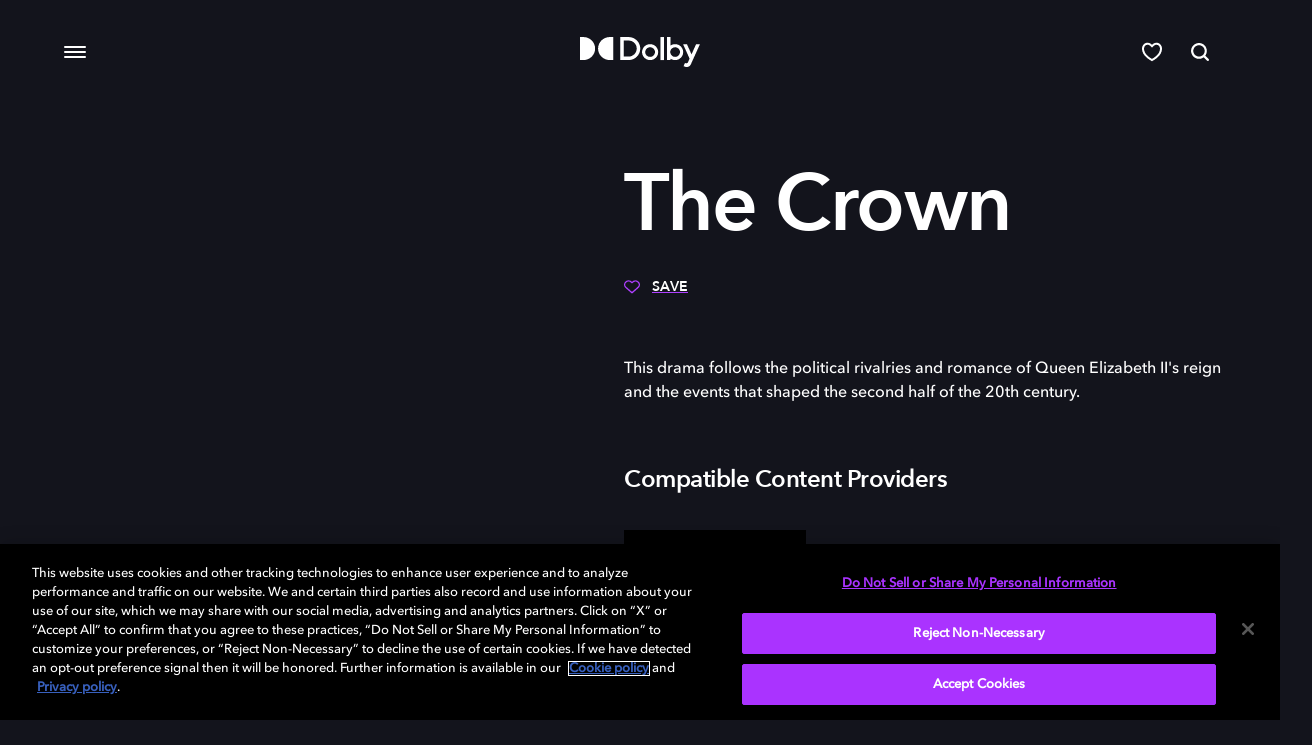

--- FILE ---
content_type: text/html; charset=utf-8
request_url: https://www.dolby.com/ja/experience/the-crown/
body_size: 24736
content:


<!DOCTYPE html>
<html lang="ja" data-apinode="21023" data-apilanguage="ja">
<head>
    <meta charset="utf-8" />
    <meta name="viewport" content="width=device-width, initial-scale=1.0">
    <title>The Crown - Dolby</title>
    <link rel="manifest" href="/site.webmanifest">
    <link rel="apple-touch-icon" href="/apple-touch-icon.png">
    <meta name="description">
    <meta name="keywords">
    <meta name="turbolinks-cache-control" content="no-cache">


    <style>a,abbr,acronym,address,applet,article,aside,audio,b,big,blockquote,body,canvas,caption,center,cite,code,dd,del,details,dfn,div,dl,dt,em,embed,fieldset,figcaption,figure,footer,form,h1,h2,h3,h4,h5,h6,header,hgroup,html,i,iframe,img,ins,kbd,label,legend,mark,menu,nav,object,output,p,pre,q,ruby,s,samp,section,small,span,strike,strong,sub,summary,sup,table,tbody,td,tfoot,th,thead,time,tr,tt,u,var,video{border:0;font:inherit;font-size:100%;margin:0;padding:0;vertical-align:baseline}article,aside,details,figcaption,figure,footer,header,hgroup,menu,nav,section{display:block}body{line-height:1;-webkit-text-size-adjust:100%;-moz-text-size-adjust:100%;text-size-adjust:100%}body .reset-line-height{line-height:0}blockquote,q{quotes:none}blockquote:after,blockquote:before,q:after,q:before{content:"";content:none}table{border-collapse:collapse;border-spacing:0}input[type=email],input[type=number],input[type=password],input[type=text],textarea{-webkit-appearance:none;font-family:AvenirNextLTPro-Medium,Arial,Helvetica,sans-serif}input[type=search]::-ms-clear,input[type=search]::-ms-reveal{display:none;height:0;width:0}input[type=search]::-webkit-search-cancel-button,input[type=search]::-webkit-search-decoration,input[type=search]::-webkit-search-results-button,input[type=search]::-webkit-search-results-decoration{display:none}button,input[type=button],input[type=submit]{color:#252319;font-size:.9333rem}button::-moz-focus-inner,input[type=button]::-moz-focus-inner,input[type=submit]::-moz-focus-inner{border:0}button:focus,input:focus,select:focus,textarea:focus{-moz-box-shadow:none;-webkit-box-shadow:none;outline:none}em{font-style:italic}strong{font-weight:700}@font-face{font-display:swap;font-family:DINNextLTPro-Bold;font-style:normal;font-weight:"bold";src:url(/Static/Core/Fonts/DINNextLTPro-Bold.eot?) format("eot"),url(/Static/Core/Fonts/DINNextLTPro-Bold.woff2) format("woff2"),url(/Static/Core/Fonts/DINNextLTPro-Bold.woff) format("woff"),url(/Static/Core/Fonts/DINNextLTPro-Bold.ttf) format("truetype"),url(/Static/Core/Fonts/DINNextLTPro-Bold.svg#DINNextLTPro-Bold) format("svg")}@font-face{font-display:swap;font-family:DINNextLTPro-BoldCondensed;font-style:normal;font-weight:"bold";src:url(/Static/Core/Fonts/DINNextLTPro-BoldCondensed.eot?) format("eot"),url(/Static/Core/Fonts/DINNextLTPro-BoldCondensed.woff2) format("woff2"),url(/Static/Core/Fonts/DINNextLTPro-BoldCondensed.woff) format("woff"),url(/Static/Core/Fonts/DINNextLTPro-BoldCondensed.ttf) format("truetype"),url(/Static/Core/Fonts/DINNextLTPro-BoldCondensed.svg#DINNextLTPro-BoldCondensed) format("svg")}@font-face{font-display:swap;font-family:DINNextLTPro-Regular;font-style:normal;font-weight:"normal";src:url(/Static/Core/Fonts/DINNextLTPro-Regular.eot?) format("eot"),url(/Static/Core/Fonts/DINNextLTPro-Regular.woff2) format("woff2"),url(/Static/Core/Fonts/DINNextLTPro-Regular.woff) format("woff"),url(/Static/Core/Fonts/DINNextLTPro-Regular.ttf) format("truetype"),url(/Static/Core/Fonts/DINNextLTPro-Regular.svg#DINNextLTPro-Regular) format("svg")}@font-face{font-display:swap;font-family:DINNextLTPro-Medium;font-style:normal;font-weight:"normal";src:url(/Static/Core/Fonts/DINNextLTPro-Medium.eot?) format("eot"),url(/Static/Core/Fonts/DINNextLTPro-Medium.woff2) format("woff2"),url(/Static/Core/Fonts/DINNextLTPro-Medium.woff) format("woff"),url(/Static/Core/Fonts/DINNextLTPro-Medium.ttf) format("truetype"),url(/Static/Core/Fonts/DINNextLTPro-Medium.svg#DINNextLTPro-Medium) format("svg")}@font-face{font-display:swap;font-family:DolbyGustan-Book;font-style:normal;font-weight:"normal";src:url(/Static/Core/Fonts/DolbyGustan-Book.eot?) format("eot"),url(/Static/Core/Fonts/DolbyGustan-Book.woff2) format("woff2"),url(/Static/Core/Fonts/DolbyGustan-Book.woff) format("woff"),url(/Static/Core/Fonts/DolbyGustan-Book.ttf) format("truetype"),url(/Static/Core/Fonts/DolbyGustan-Book.svg#DolbyGustan-Book) format("svg")}@font-face{font-display:swap;font-family:AvenirNext-DemiBold;font-style:normal;font-weight:"normal";src:url(/Static/Core/Fonts/AvenirNext-DemiBold.woff) format("woff"),url(/Static/Core/Fonts/AvenirNext-DemiBold.woff2) format("woff2")}@font-face{font-display:swap;font-family:AvenirNextLTPro-Medium;font-style:normal;font-weight:"normal";src:url(/Static/Core/Fonts/AvenirNextLTPro-Medium.woff) format("woff")}@font-face{font-display:swap;font-family:AvenirNext-Regular;font-style:normal;font-weight:"normal";src:url(/Static/Core/Fonts/AvenirNext-Regular.woff) format("woff")}body{font-size:16px}h1,h2,h3,h4,h5,h6{font-family:AvenirNext-DemiBold,Arial,Helvetica,sans-serif;font-weight:700}.btn,.eyebrow{text-transform:uppercase}h1{font-size:2.5rem;letter-spacing:-.75px;line-height:3rem}@media(min-width:768px){h1{font-size:5rem;letter-spacing:-1.5px;line-height:5.5rem}}h2{font-size:2rem;letter-spacing:-.5px;line-height:2.5rem}@media(min-width:768px){h2{font-size:3rem;letter-spacing:-1.25px;line-height:3.5rem}}h3{font-size:1.75rem;letter-spacing:-.5px;line-height:2rem}@media(min-width:768px){h3{font-size:2.5rem;letter-spacing:-.75px;line-height:3rem}}h4{font-size:1.5rem;line-height:2rem}@media(min-width:768px){h4{font-size:2rem;line-height:2.5rem}}h5{font-size:1.5rem;line-height:2rem}h6{font-size:1.125rem;line-height:1.5rem}@media(min-width:768px){h6{font-size:1.25rem}}h4,h5,h6{letter-spacing:-.5px}p{font-family:AvenirNextLTPro-Medium,Arial,Helvetica,sans-serif;font-size:1rem;font-weight:500;letter-spacing:0}p,p.large{line-height:1.5rem}p.large{font-size:1.125rem}.btn,.eyebrow,.pagination-index{font-family:AvenirNextLTPro-Medium,Arial,Helvetica,sans-serif;font-weight:600}.muted{opacity:.4}.eyebrow{letter-spacing:.25px;text-transform:uppercase}.btn,.eyebrow{font-size:.875rem;line-height:1rem}.btn{letter-spacing:1px}.large-title{font-family:AvenirNext-DemiBold,Arial,Helvetica,sans-serif;font-size:14rem;letter-spacing:-5px}@media(min-width:768px){.large-title{letter-spacing:-10px}}:root{--color-default:#000;--blue-purple:#3e44fe;--color-primary:#ae3fff;--color-primary-dark:#682599;--web-height:100vh}*,:after,:before{box-sizing:border-box}html{height:100%;overflow-x:hidden;scroll-behavior:smooth}a:active,a:focus,a:hover{outline:0}input:focus::-moz-placeholder{color:transparent}input:focus::placeholder{color:transparent}body{font-family:AvenirNextLTPro-Medium,Arial,Helvetica,sans-serif;height:100%;line-height:1.4}@media(min-width:768px){body{padding-bottom:inherit}}body.theme-black{background-color:#13141c;--color-default:#fff}body.theme-black form{color:#fff}body.theme-visualizer{background-color:#120e4b}body .acsb-widget.acsb-active{height:80%!important}@media(min-width:768px){body .acsb-widget.acsb-active{transform:translateY(-38%)!important}}body [data-acsb-language=tw] .acsb-language-flag{content:url(https://web1.acsbapp.com/apps/app/dist/media/languages/zh.svg);-o-object-fit:cover;object-fit:cover}button:focus{outline:none}.media-background{background-size:cover;height:100%;left:0;position:absolute;top:0;width:100%}.media-background img{display:block;height:100%;width:100%}.visually-hidden{display:none;opacity:0;visibility:hidden}.hidden-mobile{display:none}@media(min-width:768px){.hidden-mobile{display:block}.hidden-tablet{display:none}}@media(min-width:1024px){.hidden-tablet{display:block}.hidden-desktop{display:none}}@media(min-width:768px){.visible-mobile{display:none}}.visible-tablet{display:none}@media(min-width:768px){.visible-tablet{display:block}}@media(min-width:1024px){.visible-tablet{display:none}}.visible-desktop{display:none}@media(min-width:1024px){.visible-desktop{display:block}}.rte .text-link{font-size:inherit}.rte .text-link.none{border-bottom:0;text-decoration:none}.rte p{word-break:break-word}.rte p>img{height:auto;max-height:100%;max-width:100%;-o-object-fit:contain;object-fit:contain;-o-object-position:top;object-position:top}.component-copyBlock .rte p{margin-top:1.5rem}.rte ul li.text-link{width:-moz-fit-content!important;width:fit-content!important}.rte.theme-gray .text-link,.rte.theme-gray a,.rte.theme-white .text-link,.rte.theme-white a{color:#13141c}.rte.theme-black .text-link,.rte.theme-black a{color:#fff}.rte a{color:var(--color-default);cursor:pointer;display:inline;outline:none;position:relative;text-decoration:underline;text-decoration-color:var(--color-primary);text-decoration-thickness:2px;text-underline-offset:6px}.rte a:not(:disabled):not(.disabled){transition:all .3s ease-in-out}.rte a:not(:disabled):not(.disabled):hover{color:var(--color-primary);transition:all .3s ease-in-out}.rte a:not(:disabled):not(.disabled):focus{background-color:transparent;color:var(--color-primary)}.rte a.btn{display:inline-block}.rte h1 a,.rte h2 a{text-underline-offset:10px}.rte .btn{padding-bottom:15px;text-decoration:none}.rte .btn.outlined{color:#13141c}.rte .btn.outlined:hover{box-shadow:inset 0 0 5px 1px var(--color-primary)}.rte .btn.outlined:focus,.rte .btn.outlined:hover{background-color:transparent;border-color:var(--blue-purple);color:#fff}.rte .btn.contact-us{padding:20px 17px 17px 57px;transition:none}.rte .btn.contact-us,.rte .btn.contact-us:hover{background:url(/Static/Core/Images/mail.svg) 6px no-repeat}.turbolinks-progress-bar{visibility:hidden}sup{font-size:65%;font-weight:600;position:relative;top:-6px}[data-blurhash]:not([data-srcset]){opacity:0;transition:opacity .25s ease .4s}[data-blurhash].image-loaded,[data-blurhash].lazyloaded,[data-blurhash].loaded{opacity:1}[data-blurhash][data-srcset]{opacity:inherit}.component-curatedResultBlock .asset-wrapper,.component-horizontal-list .asset-wrapper{overflow:hidden}.component-threeCardBlock .img,.component-twoByOneBlock .img{background-color:#ccc;height:100%;position:absolute;top:0;width:100%}.component-onePlusOneItemPartial .one-plus-item__image-outer,.cta-and-logo-link,.cta-and-logo-link .image-loaded{background:none!important}html body a.lined{text-decoration:underline;text-decoration-color:var(--color-primary);text-decoration-thickness:2px;text-underline-position:under}.appLink{color:#fff;cursor:pointer;font-size:1rem;letter-spacing:0;line-height:1.5rem;text-decoration:none}.appLink span{border-bottom:1px solid var(--color-primary);padding-bottom:2px}.featureLink{color:#fff;font-size:1rem;letter-spacing:0;line-height:1.5rem;text-decoration:none}.featureLink span{border-bottom:1px solid var(--color-primary);padding-bottom:2px}.primary-link{color:#717276;font-family:AvenirNext-DemiBold,Arial,Helvetica,sans-serif;font-size:32px;letter-spacing:.5px;line-height:1.5;text-decoration:none}@media(min-width:1024px){.primary-link{font-size:3vw;letter-spacing:.55px;line-height:1.33}}.primary-link.active{color:#fff}.primary-link.lined{border-bottom:2px solid var(--color-primary)}.secondary-link{color:#fff;font-family:AvenirNext-DemiBold,Arial,Helvetica,sans-serif;font-size:18px;letter-spacing:.56px;line-height:2.22;text-decoration:none}@media(min-width:1024px){.secondary-link{font-size:16px;letter-spacing:.45px;line-height:1.78}}@media(min-width:1279px){.secondary-link{font-size:16px}}@media(min-width:1440px){.secondary-link{font-size:20px}}.disabled-link{cursor:default}.disabled-link:hover{box-shadow:none!important;transform:none!important}.btn{border-radius:30px;color:#fff;cursor:pointer;display:inline-block;outline:none;padding:17px 20px 15px;text-decoration:none;text-transform:uppercase;transition:all .2s ease-in;white-space:nowrap}.btn.filled.primary{border:1px solid transparent;color:#fff;text-align:center}.btn.filled.primary.disabled,.btn.filled.primary:disabled{background-color:#cfd0d1;cursor:default}.btn.filled.primary:not(:disabled):not(.disabled){background-color:#ae3fff;cursor:pointer}.btn.filled.primary:not(:disabled):not(.disabled):focus,.btn.filled.primary:not(:disabled):not(.disabled):hover{background-color:#fff;border-color:#ae3fff;color:#252319}.btn.filled.primary:not(:disabled):not(.disabled):hover{box-shadow:inset 0 0 5px 1px var(--color-primary)}.btn.filled.primary:not(:disabled):not(.disabled):active{background-color:#fff;border-color:var(--color-primary);box-shadow:inset 0 0 5px 1px var(--color-primary);color:#252319}.btn.filled.blue{border:1px solid transparent;color:#fff;text-align:center}.btn.filled.blue.disabled,.btn.filled.blue:disabled{background-color:#cfd0d1;cursor:default}.btn.filled.blue:not(:disabled):not(.disabled){background-color:var(--blue-purple);cursor:pointer}.btn.filled.blue:not(:disabled):not(.disabled):focus,.btn.filled.blue:not(:disabled):not(.disabled):hover{background-color:#fff;border-color:var(--blue-purple);color:#252319}.btn.filled.blue:not(:disabled):not(.disabled):hover{box-shadow:inset 0 0 5px 1px var(--color-primary)}.btn.filled.blue:not(:disabled):not(.disabled):active{background-color:#fff;border-color:var(--color-primary);box-shadow:inset 0 0 5px 1px var(--color-primary);color:#252319}.btn.filled.red{border:1px solid transparent;color:#fff;text-align:center}.btn.filled.red.disabled,.btn.filled.red:disabled{background-color:#cfd0d1;cursor:default}.btn.filled.red:not(:disabled):not(.disabled){background-color:#eb1000;cursor:pointer}.btn.filled.red:not(:disabled):not(.disabled):focus,.btn.filled.red:not(:disabled):not(.disabled):hover{background-color:#fff;border-color:#eb1000;color:#252319}.btn.filled.red:not(:disabled):not(.disabled):hover{box-shadow:inset 0 0 5px 1px var(--color-primary)}.btn.filled.red:not(:disabled):not(.disabled):active{background-color:#fff;border-color:var(--color-primary);box-shadow:inset 0 0 5px 1px var(--color-primary);color:#252319}.btn.filled.black{border:1px solid transparent;color:#fff;text-align:center}.btn.filled.black.disabled,.btn.filled.black:disabled{background-color:#cfd0d1;cursor:default}.btn.filled.black:not(:disabled):not(.disabled){background-color:#252319;cursor:pointer}.btn.filled.black:not(:disabled):not(.disabled):focus,.btn.filled.black:not(:disabled):not(.disabled):hover{background-color:#fff;border-color:#252319;color:#252319}.btn.filled.black:not(:disabled):not(.disabled):hover{box-shadow:inset 0 0 5px 1px var(--color-primary)}.btn.filled.black:not(:disabled):not(.disabled):active{background-color:#fff;border-color:var(--color-primary);box-shadow:inset 0 0 5px 1px var(--color-primary);color:#252319}.btn.outlined.primary{background-color:transparent;border:1px solid #ccc}.btn.outlined.primary:hover{background-color:#ae3fff}.btn.outlined.primary:active{background-color:var(--color-primary-dark)}.btn.outlined.primary:focus{background-color:#ae3fff;border:1px solid var(--color-primary-dark)}.btn.outlined.primary.disabled,.btn.outlined.primary:disabled{border:1px solid #cfd0d1;color:#cfd0d1}.btn.outlined.blue{background-color:transparent;border:1px solid #ccc}.btn.outlined.blue:hover{background-color:var(--blue-purple)}.btn.outlined.blue:active{background-color:#270091}.btn.outlined.blue:focus{background-color:var(--blue-purple);border:1px solid #270091}.btn.outlined.blue.disabled,.btn.outlined.blue:disabled{border:1px solid #cfd0d1;color:#cfd0d1}.btn.outlined.red{background-color:transparent;border:1px solid #ccc}.btn.outlined.red:hover{background-color:#eb1000}.btn.outlined.red:active{background-color:#8d0900}.btn.outlined.red:focus{background-color:#eb1000;border:1px solid #8d0900}.btn.outlined.red.disabled,.btn.outlined.red:disabled{border:1px solid #cfd0d1;color:#cfd0d1}.btn.outlined.black{background-color:transparent;border:1px solid #ccc}.btn.outlined.black:hover{background-color:#252319}.btn.outlined.black:active{background-color:#000}.btn.outlined.black:focus{background-color:#252319;border:1px solid #000}.btn.outlined.black.disabled,.btn.outlined.black:disabled{border:1px solid #cfd0d1;color:#cfd0d1}.btn.outlined.white{background-color:transparent;border:1px solid #ccc}.btn.outlined.white:hover{background-color:#fff}.btn.outlined.white:active{background-color:#f4f4f4}.btn.outlined.white:focus{background-color:#fff;border:1px solid #f4f4f4}.btn.outlined.white.disabled,.btn.outlined.white:disabled{border:1px solid #cfd0d1;color:#cfd0d1}.btn.outlined.with-box-shadow{background-color:transparent;border:1px solid #13141c;color:#13141c}.btn.outlined.with-box-shadow.disabled,.btn.outlined.with-box-shadow:disabled{background-color:#cfd0d1;color:#cfd0d1;cursor:default}.btn.outlined.with-box-shadow:not(:disabled):not(.disabled){background-color:transparent;cursor:pointer}.btn.outlined.with-box-shadow:not(:disabled):not(.disabled):focus,.btn.outlined.with-box-shadow:not(:disabled):not(.disabled):hover{background-color:transparent;border-color:var(--color-primary);color:#13141c}.btn.outlined.with-box-shadow:not(:disabled):not(.disabled):hover{box-shadow:inset 0 0 5px 1px var(--color-primary)}.btn.outlined.with-box-shadow:not(:disabled):not(.disabled):active{background-color:transparent;border-color:var(--color-primary);box-shadow:inset 0 0 5px 1px var(--color-primary);color:#13141c}.btn.outlined.with-box-shadow.theme-black{background-color:transparent;border:1px solid #fff;color:#fff}.btn.outlined.with-box-shadow.theme-black.disabled,.btn.outlined.with-box-shadow.theme-black:disabled{background-color:#cfd0d1;color:#cfd0d1;cursor:default}.btn.outlined.with-box-shadow.theme-black:not(:disabled):not(.disabled){background-color:transparent;cursor:pointer}.btn.outlined.with-box-shadow.theme-black:not(:disabled):not(.disabled):focus,.btn.outlined.with-box-shadow.theme-black:not(:disabled):not(.disabled):hover{background-color:transparent;border-color:var(--color-primary);color:#fff}.btn.outlined.with-box-shadow.theme-black:not(:disabled):not(.disabled):hover{box-shadow:inset 0 0 5px 1px var(--color-primary)}.btn.outlined.with-box-shadow.theme-black:not(:disabled):not(.disabled):active{background-color:transparent;border-color:var(--color-primary);box-shadow:inset 0 0 5px 1px var(--color-primary);color:#fff}.btn.theme-white{border:1px solid transparent;color:#fff;text-align:center}.btn.theme-white.disabled,.btn.theme-white:disabled{background-color:#cfd0d1;cursor:default}.btn.theme-white:not(:disabled):not(.disabled){background-color:var(--blue-purple);cursor:pointer}.btn.theme-white:not(:disabled):not(.disabled):focus,.btn.theme-white:not(:disabled):not(.disabled):hover{background-color:#fff;border-color:var(--blue-purple);color:#252319}.btn.theme-white:not(:disabled):not(.disabled):hover{box-shadow:inset 0 0 5px 1px var(--color-primary)}.btn.theme-white:not(:disabled):not(.disabled):active{background-color:#fff;border-color:var(--color-primary);box-shadow:inset 0 0 5px 1px var(--color-primary);color:#252319}.btn.theme-black{background-color:transparent;border:1px solid #ccc}.btn.theme-black:hover{background-color:#ae3fff}.btn.theme-black:active{background-color:var(--color-primary-dark)}.btn.theme-black:focus{background-color:#ae3fff;border:1px solid var(--color-primary-dark)}.btn.theme-black.disabled,.btn.theme-black:disabled{border:1px solid #cfd0d1;color:#cfd0d1}.btn.icon{border-radius:50%;line-height:1;padding:24px;position:relative}.btn.icon svg{left:50%;position:absolute;top:50%;transform:translate(-50%,-50%)}.btn-icon{padding:5px 10px}.btn-icon.navigation.primary .draw{fill:var(--color-primary)}.btn-icon.navigation.primary:hover .draw{fill:var(--color-primary-dark)}.btn-icon.navigation.primary.disabled .draw,.btn-icon.navigation.primary:disabled .draw{fill:#cfd0d1}.btn-icon.navigation.blue .draw{fill:var(--blue-purple)}.btn-icon.navigation.blue:hover .draw{fill:#006}.btn-icon.navigation.blue.disabled .draw,.btn-icon.navigation.blue:disabled .draw{fill:#cfd0d1}.btn-icon.navigation.white .draw{fill:#fff}.btn-icon.navigation.white:hover .draw{fill:#ce8bff}.btn-icon.navigation.white.disabled .draw,.btn-icon.navigation.white:disabled .draw{fill:#cfd0d1}.btn-icon.navigation.black .draw{fill:#252319}.btn-icon.navigation.black:hover .draw{fill:#ce8bff}.btn-icon.navigation.black.disabled .draw,.btn-icon.navigation.black:disabled .draw{fill:#cfd0d1}.btn-icon.navigation.theme-white .draw{fill:#252319}.btn-icon.navigation.theme-white:hover .draw{fill:#000}.btn-icon.navigation.theme-white.disabled .draw,.btn-icon.navigation.theme-white:disabled .draw{fill:#cfd0d1}.btn-icon.navigation.theme-black .draw{fill:#fff}.btn-icon.navigation.theme-black:hover .draw{fill:#ce8bff}.btn-icon.navigation.theme-black.disabled .draw,.btn-icon.navigation.theme-black:disabled .draw{fill:#cfd0d1}.btn-icon.navigation.blue-light .draw{fill:#3e44fe}.btn-icon.navigation.blue-light:hover .draw{fill:blue}.btn-icon.navigation.blue-light.disabled .draw,.btn-icon.navigation.blue-light:disabled .draw{fill:#cfd0d1}.btn-icon.navigation.blue-purple .draw{fill:#63f}.btn-icon.navigation.blue-purple:hover .draw{fill:blue}.btn-icon.navigation.blue-purple.disabled .draw,.btn-icon.navigation.blue-purple:disabled .draw{fill:#cfd0d1}.card-clickable,.text-link{text-decoration:none}.text-link{cursor:pointer;display:inline;font-size:1rem;line-height:1.5;outline:none}.text-link.primary{color:#13141c;position:relative;text-decoration:underline;text-decoration-color:var(--color-primary);text-decoration-thickness:2px;text-underline-offset:6px}.text-link.primary:not(:disabled):not(.disabled){transition:all .3s ease-in-out}.text-link.primary:not(:disabled):not(.disabled):hover{color:var(--color-primary);transition:all .3s ease-in-out}.text-link.primary:not(:disabled):not(.disabled):focus{background-color:transparent;color:var(--color-primary)}.text-link.theme-black,.text-link.white{color:#fff;position:relative;text-decoration:underline;text-decoration-color:var(--color-primary);text-decoration-thickness:2px;text-underline-offset:6px}.text-link.theme-black:not(:disabled):not(.disabled),.text-link.white:not(:disabled):not(.disabled){transition:all .3s ease-in-out}.text-link.theme-black:not(:disabled):not(.disabled):hover,.text-link.white:not(:disabled):not(.disabled):hover{color:var(--color-primary);transition:all .3s ease-in-out}.text-link.theme-black:not(:disabled):not(.disabled):focus,.text-link.white:not(:disabled):not(.disabled):focus{background-color:transparent;color:var(--color-primary)}@media (-ms-high-contrast:active),(-ms-high-contrast:none){.btn.filled.blue{background-color:#3e44fe}.btn.filled.blue:focus,.btn.filled.blue:hover{background-color:#fff;border-color:#3e44fe;color:#252319}.btn.filled.blue:hover{box-shadow:inset 0 0 5px 1px #ae3fff}.is-professional .btn.filled.blue{background-color:#00b2e1}.is-professional .btn.filled.blue:focus,.is-professional .btn.filled.blue:hover{background-color:#fff;border-color:#00b2e1;color:#252319}.is-professional .btn.filled.blue:hover{box-shadow:inset 0 0 5px 1px #00b2e1}}@supports(display:-ms-grid){.btn.filled.blue{background-color:#3e44fe}.btn.filled.blue:focus,.btn.filled.blue:hover{background-color:#fff;border-color:#3e44fe;color:#252319}.btn.filled.blue:hover{box-shadow:inset 0 0 5px 1px #ae3fff}.is-professional .btn.filled.blue{background-color:#00b2e1}.is-professional .btn.filled.blue:focus,.is-professional .btn.filled.blue:hover{background-color:#fff;border-color:#00b2e1;color:#252319}.is-professional .btn.filled.blue:hover{box-shadow:inset 0 0 5px 1px #00b2e1}}.dolby-toasted.toasted-container.top-right{right:0;top:0}@media(min-width:768px){.dolby-toasted.toasted-container.top-right{right:24px;top:30px}}.dolby-toasted.toasted-container .toasted{background-color:#a3f}.dolby-toasted.toasted-container .toasted .action{color:#fff;cursor:pointer}.dolby-toasted.toasted-container .toasted .action.no-link{text-decoration:none}.EPiServerForms{margin:0 auto;padding:56px 24px 86px;position:relative}@media(min-width:768px){.EPiServerForms{padding:64px 32px 56px;width:72vw}}.EPiServerForms h2{padding-bottom:36px}@media(min-width:1024px){.EPiServerForms{max-width:1052px}}.EPiServerForms .Form__Element.Form__Element--NonData{display:flex;flex-flow:row wrap;justify-content:space-between}.EPiServerForms .Form__Element.Form__Element--NonData.hide{display:none;margin:0}.EPiServerForms .Form__Element.Form__Element--NonData .FormStep__Description,.EPiServerForms .Form__Element.Form__Element--NonData .FormStep__Title{display:none}.EPiServerForms .Form__Element:last-child{margin-bottom:0}.EPiServerForms input[type=checkbox],.EPiServerForms input[type=radio]{-moz-appearance:none;-webkit-appearance:none;appearance:none;background:#fff;border:1px solid #cfd0d1;border-radius:4px;cursor:pointer;height:20px;outline:0;width:20px}.EPiServerForms input[type=checkbox]:checked,.EPiServerForms input[type=radio]:checked{background:var(--color-primary)}.EPiServerForms input[type=checkbox]:checked:after,.EPiServerForms input[type=radio]:checked:after{display:block;transition:all .45s ease-in-out}.EPiServerForms input[type=checkbox]::-ms-check,.EPiServerForms input[type=radio]::-ms-check{background-color:transparent;border:0;color:#fff}.EPiServerForms input[type=checkbox]:hover,.EPiServerForms input[type=radio]:hover{border-color:var(--color-primary)}.EPiServerForms input[type=checkbox]:disabled,.EPiServerForms input[type=radio]:disabled{background:#cfd0d1;pointer-events:none}.EPiServerForms input[type=checkbox]:after,.EPiServerForms input[type=radio]:after{border:solid #fff;border-width:0 2px 2px 0;content:"";display:none;height:50%;left:36%;position:relative;top:20%;transform:rotate(45deg);transition:all .25s ease-in;width:28%}.EPiServerForms input[type=radio]{border-radius:50%}.EPiServerForms input[type=radio]:after{border-radius:50%;border-width:5px;left:22%}.EPiServerForms input[type=email],.EPiServerForms input[type=file],.EPiServerForms input[type=number],.EPiServerForms input[type=password],.EPiServerForms input[type=text],.EPiServerForms input[type=url]{border:1px solid #cfd0d1;border-radius:8px;font-family:AvenirNext-DemiBold,Arial,Helvetica,sans-serif;font-size:1rem;line-height:1.43;outline:none;padding:13px 12px 15px}.EPiServerForms input[type=email]:hover,.EPiServerForms input[type=file]:hover,.EPiServerForms input[type=number]:hover,.EPiServerForms input[type=password]:hover,.EPiServerForms input[type=text]:hover,.EPiServerForms input[type=url]:hover{border-color:#aab2b5}.EPiServerForms input[type=submit]{background:transparent;color:inherit;font:inherit;line-height:normal;margin:0;overflow:visible;width:auto;-webkit-font-smoothing:inherit;-moz-osx-font-smoothing:inherit;-webkit-appearance:none;border:1px solid transparent;border-radius:30px;color:#fff;cursor:pointer;display:inline-block;font-family:AvenirNext-DemiBold,Arial,Helvetica,sans-serif;font-size:.875rem;letter-spacing:.5px;outline:none;padding:17px 20px 15px;text-align:center;text-decoration:none;text-transform:uppercase;transition:all .2s ease-in;white-space:nowrap}.EPiServerForms input[type=submit]::-moz-focus-inner{border:0;padding:0}.EPiServerForms input[type=submit].disabled,.EPiServerForms input[type=submit]:disabled{background-color:#cfd0d1;cursor:default}.EPiServerForms input[type=submit]:not(:disabled):not(.disabled){background-color:var(--blue-purple);cursor:pointer}.EPiServerForms input[type=submit]:not(:disabled):not(.disabled):focus,.EPiServerForms input[type=submit]:not(:disabled):not(.disabled):hover{background-color:#fff;border-color:var(--blue-purple);color:#252319}.EPiServerForms input[type=submit]:not(:disabled):not(.disabled):hover{box-shadow:inset 0 0 5px 1px var(--color-primary)}.EPiServerForms input[type=submit]:not(:disabled):not(.disabled):active{background-color:#fff;border-color:var(--color-primary);box-shadow:inset 0 0 5px 1px var(--color-primary);color:#252319}.EPiServerForms input+label{font-size:1rem;line-height:1.5rem;vertical-align:text-bottom}.EPiServerForms select{-webkit-appearance:none;-moz-appearance:none;appearance:none;background:url([data-uri]) no-repeat 98% 50%;background-color:#fff;border:1px solid #cfd0d1;border-radius:8px;color:#252319;font-family:AvenirNext-DemiBold,Arial,Helvetica,sans-serif;font-size:1rem;line-height:1.43;outline:none;padding:13px 12px 15px}.EPiServerForms select:hover{border-color:#aab2b5}.EPiServerForms select.Form__Braze__Select{color:#777}.EPiServerForms select.Form__Braze__Select option:not(:first-of-type),.EPiServerForms select.Form__Braze__Select--selected{color:#252319}.EPiServerForms textarea{border:1px solid #cfd0d1;border-radius:8px;font-family:AvenirNext-DemiBold,Arial,Helvetica,sans-serif;font-size:.875rem;line-height:1.43;outline:none;padding:13px 12px 15px}.EPiServerForms .FormChoice{width:100%}.EPiServerForms .FormChoice legend{margin-bottom:16px}.EPiServerForms .FormChoice label{cursor:pointer;display:block;margin-bottom:8px;padding-left:32px;position:relative}.EPiServerForms .FormChoice label input[type=checkbox],.EPiServerForms .FormChoice label input[type=radio]{left:0;position:absolute;top:-2px}.EPiServerForms .FormTextbox{display:inline-block;width:100%}@media(min-width:768px){.EPiServerForms .FormTextbox{width:calc(50% - 16px)}}.EPiServerForms .FormTextbox label.Form__Element__Caption{border:0;clip:rect(0 0 0 0);height:1px;margin:-1px;overflow:hidden;padding:0;position:absolute;width:1px}.EPiServerForms .FormTextbox input{display:block;margin-bottom:16px;width:100%}.EPiServerForms .FormSelection{display:inline-block;width:100%}@media(min-width:768px){.EPiServerForms .FormSelection{width:calc(50% - 16px)}}.EPiServerForms .FormSelection label.Form__Element__Caption{border:0;clip:rect(0 0 0 0);height:1px;margin:-1px;overflow:hidden;padding:0;position:absolute;width:1px}.EPiServerForms .FormSelection select{margin-bottom:16px;width:100%}.EPiServerForms .FormTextbox--Textarea{display:block;width:100%}.EPiServerForms .FormTextbox--Textarea textarea{width:100%}@media(min-width:768px){.EPiServerForms .FormTextbox--Textarea+.FormTextbox.Form__Element{margin-left:0}}.EPiServerForms .FormFileUpload{display:inline-block;width:100%}@media(min-width:768px){.EPiServerForms .FormFileUpload{width:calc(50% - 16px)}}.EPiServerForms .FormFileUpload label.Form__Element__Caption{border:0;clip:rect(0 0 0 0);height:1px;margin:-1px;overflow:hidden;padding:0;position:absolute;width:1px}.EPiServerForms .FormFileUpload input{background-color:transparent;padding-bottom:11px;padding-top:10px;width:100%}.EPiServerForms .ValidationFail input{border-color:#eb1000}.EPiServerForms .ValidationFail input:disabled{background-color:rgba(235,16,0,.05)}.EPiServerForms button.FormSubmitButton{border:1px solid transparent;border-radius:30px;color:#fff;cursor:pointer;display:inline-block;display:block;font-family:AvenirNext-DemiBold,Arial,Helvetica,sans-serif;letter-spacing:.5px;outline:none;padding:17px 20px 15px;text-align:center;text-decoration:none;text-transform:uppercase;transition:all .2s ease-in;white-space:nowrap}.EPiServerForms button.FormSubmitButton.disabled,.EPiServerForms button.FormSubmitButton:disabled{background-color:#cfd0d1;cursor:default}.EPiServerForms button.FormSubmitButton:not(:disabled):not(.disabled){background-color:var(--blue-purple);cursor:pointer}.EPiServerForms button.FormSubmitButton:not(:disabled):not(.disabled):focus,.EPiServerForms button.FormSubmitButton:not(:disabled):not(.disabled):hover{background-color:#fff;border-color:var(--blue-purple);color:#252319}.EPiServerForms button.FormSubmitButton:not(:disabled):not(.disabled):hover{box-shadow:inset 0 0 5px 1px var(--color-primary)}.EPiServerForms button.FormSubmitButton:not(:disabled):not(.disabled):active{background-color:#fff;border-color:var(--color-primary);box-shadow:inset 0 0 5px 1px var(--color-primary);color:#252319}@media(min-width:768px){.EPiServerForms button.FormSubmitButton{margin:0 auto}}.EPiServerForms .FormSubmitButton_wrapper{display:flex;justify-content:center;width:100%}.EPiServerForms .FormSubmitButton_wrapper button{display:flex;position:relative;transition:all .5s linear}.EPiServerForms .FormSubmitButton_wrapper button .loading-spinner{display:none}.EPiServerForms .FormSubmitButton_wrapper button:not(.no-spin):disabled{background-color:#ececed;opacity:1}.EPiServerForms .FormSubmitButton_wrapper button:not(.no-spin):disabled .wrapper-txt{opacity:0}.EPiServerForms .FormSubmitButton_wrapper button:not(.no-spin):disabled .loading-spinner{display:block;left:50%;opacity:1;position:absolute;top:50%;transform:translate(-50%,-50%)}.EPiServerForms .form-control .form-error{color:#eb1000;display:block;margin-top:16px}.EPiServerForms .Form__Status .Form__Status__Message.Form__Success__Message{background:#a3f;color:#fff;margin-bottom:64px}.EPiServerForms .Form__Status .Form__Status__Message.hide{display:none}@media(max-width:1023px){.EPiServerForms .Form__MainBody .Form__NavigationBar{display:flex;justify-content:space-evenly}}.EPiServerForms .Form__MainBody .Form__NavigationBar .Form__NavigationBar__ProgressBar{display:none!important}.EPiServerForms .Form__MainBody .Form__NavigationBar .Form__NavigationBar__Action{background:transparent;color:inherit;font:inherit;line-height:normal;margin:0;overflow:visible;width:auto;-webkit-font-smoothing:inherit;-moz-osx-font-smoothing:inherit;-webkit-appearance:none;border:1px solid transparent;border-radius:30px;color:#fff;cursor:pointer;display:inline-block;font-family:AvenirNext-DemiBold,Arial,Helvetica,sans-serif;font-size:.875rem;height:auto;letter-spacing:.5px;max-width:none;outline:none;padding:17px 20px 15px;text-align:center;text-decoration:none;text-transform:uppercase;transition:all .2s ease-in;white-space:nowrap}.EPiServerForms .Form__MainBody .Form__NavigationBar .Form__NavigationBar__Action::-moz-focus-inner{border:0;padding:0}.EPiServerForms .Form__MainBody .Form__NavigationBar .Form__NavigationBar__Action.disabled,.EPiServerForms .Form__MainBody .Form__NavigationBar .Form__NavigationBar__Action:disabled{background-color:#cfd0d1;cursor:default}.EPiServerForms .Form__MainBody .Form__NavigationBar .Form__NavigationBar__Action:not(:disabled):not(.disabled){background-color:var(--blue-purple);cursor:pointer}.EPiServerForms .Form__MainBody .Form__NavigationBar .Form__NavigationBar__Action:not(:disabled):not(.disabled):focus,.EPiServerForms .Form__MainBody .Form__NavigationBar .Form__NavigationBar__Action:not(:disabled):not(.disabled):hover{background-color:#fff;border-color:var(--blue-purple);color:#252319}.EPiServerForms .Form__MainBody .Form__NavigationBar .Form__NavigationBar__Action:not(:disabled):not(.disabled):hover{box-shadow:inset 0 0 5px 1px var(--color-primary)}.EPiServerForms .Form__MainBody .Form__NavigationBar .Form__NavigationBar__Action:not(:disabled):not(.disabled):active{background-color:#fff;border-color:var(--color-primary);box-shadow:inset 0 0 5px 1px var(--color-primary);color:#252319}.EPiServerForms .Form__MainBody .Form__NavigationBar .Form__NavigationBar__Action.btnPrev{display:none}.EPiServerForms .form__phone,.EPiServerForms .form__phone--code{width:100%}.EPiServerForms .form__phone--number{height:-moz-max-content;height:max-content;width:100%}.EPiServerForms .form__phone--wrapper{display:flex;flex-direction:column;gap:33px}@media(min-width:768px){.EPiServerForms .form__phone--wrapper{flex-direction:row}}.EPiServerForms .form__phone--country{max-height:53px;width:100%}.EPiServerForms .form__phone--input{height:100%}.EPiServerForms .form__phone--error.-country{display:block;margin-top:16px}.EPiServerForms .form__phone--error.-hidden{display:none}.list-unstyled{list-style:none;padding-left:0}.text-decoration-underline{text-decoration:underline!important}.fill-current-color{fill:currentColor!important}.willLoadElementOnScroll{opacity:0;transform:translateY(25px);transition:transform .5s ease-in,opacity .5s ease-in}.elementLoadedOnScroll{opacity:1;transform:none}[v-cloak]>*{display:none}.image-overlay{align-content:center;background:rgba(0,0,0,.933);bottom:0;box-shadow:0 0 0 100vh rgba(0,0,0,.4);display:grid;left:0;position:fixed;right:0;text-align:center;top:0;transition:all .2s ease;z-index:9999}.image-overlay:empty{opacity:0;pointer-events:none;transform:translate3d(0,32px,0)}.image-overlay>div{display:inline-block;margin:60px auto 0;max-width:80vw;position:relative}.image-overlay img{background:rgba(0,0,0,.267);display:flex;max-height:calc(96vh - 96px);max-width:100%;-o-object-fit:contain;object-fit:contain}.image-overlay a{position:absolute;right:0;top:-64px}.image-overlay button{background:none;border:none;cursor:pointer;font-size:0;position:absolute;right:0;top:0}.image-overlay button:after{background:no-repeat 50% 50%;background-image:url("data:image/svg+xml;charset=utf-8,%3Csvg xmlns='http://www.w3.org/2000/svg' width='14' height='14'%3E%3Cpath fill-rule='evenodd' d='M2 9H0v5h5v-2H2zM0 5h2V2h3V0H0zm12 7H9v2h5V9h-2zM9 0v2h3v3h2V0z'/%3E%3C/svg%3E");background-size:20px;content:"";display:block;filter:invert(1);height:64px;width:64px}html.iphone .image-overlay button{display:none}@keyframes slideInLeft{0%{transform:translate3d(-100%,0,0);visibility:visible}to{transform:translateZ(0)}}.slideInLeft{animation-name:slideInLeft}@keyframes slideInRight{0%{transform:translate3d(100%,0,0);visibility:visible}to{transform:translateZ(0)}}.slideInRight{animation-name:slideInRight}@keyframes fadeIn{0%{opacity:0}to{opacity:1}}.fadeIn{animation-name:fadeIn}@keyframes fadeOut{0%{opacity:1}to{opacity:0}}.fadeOut{animation-name:fadeOut}.animated{animation-duration:1s;animation-fill-mode:unset}.animated.fast{animation-duration:.8s}.animated.faster{animation-duration:.5s}.animated.slow{animation-duration:2s}.animated.slower{animation-duration:3s}body.is-professional{--blue-purple:#00b2e1;--color-primary:#00b2e1;--color-primary-dark:#00b2e1}body.is-professional a[href$=".doc"]:after,body.is-professional a[href$=".docx"]:after,body.is-professional a[href$=".pdf"]:after,body.is-professional a[href$=".ppt"]:after,body.is-professional a[href$=".pptx"]:after,body.is-professional a[href$=".xls"]:after,body.is-professional a[href$=".xlsx"]:after,body.is-professional a[href$=".zip"]:after{background-repeat:no-repeat;background-size:100%;content:"";display:inline-flex;height:24px;margin-left:5px;padding-bottom:7px;width:24px}body.is-professional a[href$=".doc"]:after,body.is-professional a[href$=".docx"]:after{background-image:url(/Static/Core/Images/docx.svg)}body.is-professional a[href$=".pdf"]:after{background-image:url(/Static/Core/Images/pdf.svg)}body.is-professional a[href$=".zip"]:after{background-image:url(/Static/Core/Images/zip.svg)}body.is-professional a[href$=".ppt"]:after,body.is-professional a[href$=".pptx"]:after{background-image:url(/Static/Core/Images/pptx.svg)}body.is-professional a[href$=".xls"]:after,body.is-professional a[href$=".xlsx"]:after{background-image:url(/Static/Core/Images/xlsx.svg)}.carousel-3d-container{box-sizing:border-box;margin:20px auto;min-height:1px;overflow:hidden;position:relative;width:100%;z-index:0}.carousel-3d-slider{margin:0 auto;perspective:1000px;position:relative;transform-style:preserve-3d}body.product-page .sticky-nav .comp-dolbyLogo.uncustomized>g>g{fill:#252319}body.product-page .sticky-nav .sticky-nav__action-item:not(.btn),body.product-page .sticky-nav .sticky-nav__breadcrumb-link{color:#252319}body.product-page .sticky-nav .sticky-nav__action-item:not(.btn) svg path,body.product-page .sticky-nav .sticky-nav__action-item:not(.btn) svg use,body.product-page .sticky-nav .sticky-nav__breadcrumb-link svg path,body.product-page .sticky-nav .sticky-nav__breadcrumb-link svg use,body.product-page .sticky-nav--mobile .comp-dolbyLogo.uncustomized>g>g{fill:#252319}.theme-white{color:#252319}.theme-white .comp-dolbyLogo.uncustomized>g>g{fill:#fff}.theme-white .background-nav{background-color:hsla(0,0%,100%,.1)}.theme-white .sticky-nav__action-item:not(.btn),.theme-white .sticky-nav__breadcrumb-link{color:#fff}.theme-white .sticky-nav__action-item:not(.btn) svg path,.theme-white .sticky-nav__action-item:not(.btn) svg use,.theme-white .sticky-nav__breadcrumb-link svg path,.theme-white .sticky-nav__breadcrumb-link svg use{fill:#252319}.theme-white.is-scrolling{color:#252319}.theme-white.is-scrolling .comp-dolbyLogo.uncustomized>g>g{fill:#252319}.theme-white.is-scrolling .background-nav{background-color:hsla(0,0%,100%,.9)}.theme-white.is-scrolling .sticky-nav__action-item:not(.btn),.theme-white.is-scrolling .sticky-nav__breadcrumb-link{color:#252319}.theme-white.is-scrolling .navbar__logo,.theme-white.is-scrolling .navbar__logo *,.theme-white.is-scrolling .navbar__logo-text,.theme-white.is-scrolling .navbar__logo-text *,.theme-white.is-scrolling svg #filter-b+g path{fill:#252319}.theme-white.is-scrolling .sticky-nav__actions .navbar__link svg path{fill:#13141c}.theme-white.is-scrolling .sticky-nav__actions .component-dolbyExperienceButton .button-text{color:#252319}.theme-white .sticky-nav__actions .sticky-nav__action-item .heart-shapped-icon{transition:all .3s ease-in-out;fill:#252319}.theme-white .sticky-nav__actions .sticky-nav__action-item .icon-heart-filled{color:#a3f}.theme-white .sticky-nav__actions .sticky-nav__action-item:focus .heart-shapped-icon,.theme-white .sticky-nav__actions .sticky-nav__action-item:hover .heart-shapped-icon{transition:all .3s ease-in-out;fill:#a3f}@media(min-width:1024px){.theme-white .sticky-nav__actions .sticky-nav__action-item:focus .navbar__path--share path,.theme-white .sticky-nav__actions .sticky-nav__action-item:hover .navbar__path--share path{fill:#a3f}}.theme-white .sticky-nav__actions .navbar__link svg path{fill:#fff}.theme-white .sticky-nav__actions .component-dolbyExperienceButton .button-text{color:#fff}.theme-white .sticky-nav--mobile{align-items:center;display:flex;height:64px;left:0;max-width:100%;padding:0 1.5rem;position:fixed;right:0;top:0;z-index:100}.theme-white .sticky-nav--mobile .nav .navbar .navbar__toggle{margin:0;padding:0}.theme-white .sticky-nav--mobile .nav .navbar .navbar__toggle .navbar__logo path{transition:fill .5s ease}.theme-white .sticky-nav--mobile .navbar__logo,.theme-white .sticky-nav--mobile .navbar__logo *,.theme-white .sticky-nav--mobile .navbar__logo-text,.theme-white .sticky-nav--mobile .navbar__logo-text *{fill:#fff}.theme-white .sticky-nav--mobile.is-scrolling .navbar__logo,.theme-white .sticky-nav--mobile.is-scrolling .navbar__logo *,.theme-white .sticky-nav--mobile.is-scrolling .navbar__logo-text,.theme-white .sticky-nav--mobile.is-scrolling .navbar__logo-text *{fill:#252319}.theme-white .sticky-nav--mobile .background-nav{background-color:transparent;bottom:0;left:0;position:absolute;right:0;top:0;transition:all .5s ease;z-index:-1}.theme-white .sticky-nav--mobile .background-nav:not(.hidden-background){background-color:#fff;border-bottom-color:#dadada}.theme-white .sticky-nav--mobile .background-nav:not(.hidden-background)+.nav .navbar__logo path,.theme-white .sticky-nav--mobile .background-nav:not(.hidden-background)~.sticky-nav__page-content svg #filter-b+g path{fill:#252319}.theme-white.product-page .navbar__link svg path{fill:#13141c}.theme-white.product-page .theme-white .comp-dolbyLogo.professional{filter:invert(1)}.theme-white.product-page .theme-white .comp-hamburgerButton.is-professional .line{background-color:#252319}.theme-white.product-page .component-dolbyExperienceButton .button-text{color:#252319}.theme-white.is-professional .is-scrolling .comp-dolbyLogo.professional{filter:invert(1)}.theme-black{color:#fff}.theme-black .comp-dolbyLogo.uncustomized>g>g{fill:#fff}.theme-black .background-nav{background-color:rgba(19,20,28,.1)}.theme-black .sticky-nav__action-item:not(.btn),.theme-black .sticky-nav__breadcrumb-link{color:#fff}.theme-black.is-scrolling .background-nav{background-color:rgba(19,20,28,.9)}.theme-black .sticky-nav__actions .sticky-nav__action-item .icon-heart-filled{color:#a3f}.theme-black .sticky-nav__actions .sticky-nav__action-item:focus .heart-shapped-icon,.theme-black .sticky-nav__actions .sticky-nav__action-item:hover .heart-shapped-icon{transition:all .3s ease-in-out;fill:#a3f}@media(min-width:1024px){.theme-black .sticky-nav__actions .sticky-nav__action-item:focus .navbar__path--share path,.theme-black .sticky-nav__actions .sticky-nav__action-item:hover .navbar__path--share path{fill:#a3f}}.theme-black .sticky-nav--mobile{align-items:center;display:flex;height:64px;left:0;max-width:100%;padding:0 1.5rem;position:fixed;right:0;top:0;z-index:100}.theme-black .sticky-nav--mobile .background-nav{bottom:0;left:0;position:absolute;right:0;top:0;z-index:-1}.theme-black .sticky-nav--mobile.is-scrolling .background-nav{background-color:rgba(19,20,28,.9)}.theme-black .sticky-nav--mobile .navbar__logo,.theme-black .sticky-nav--mobile .navbar__logo *,.theme-black .sticky-nav--mobile .navbar__logo-text,.theme-black .sticky-nav--mobile .navbar__logo-text *,.theme-transparent .comp-dolbyLogo.uncustomized>g>g,.theme-transparent .navbar__logo,.theme-transparent .navbar__logo *,.theme-transparent .navbar__logo-text,.theme-transparent .navbar__logo-text *{fill:#fff}.theme-transparent .sticky-nav__action-item:not(.btn),.theme-transparent .sticky-nav__breadcrumb-link{color:#fff}.theme-transparent.is-scrolling{color:#252319}.theme-transparent.is-scrolling .comp-dolbyLogo.uncustomized>g>g{fill:#252319}.theme-transparent.is-scrolling .background-nav{background-color:#fff}.theme-transparent.is-scrolling .navbar__logo,.theme-transparent.is-scrolling .navbar__logo *,.theme-transparent.is-scrolling .navbar__logo-text,.theme-transparent.is-scrolling .navbar__logo-text *{fill:#252319}.theme-transparent.is-scrolling .sticky-nav__action-item:not(.btn),.theme-transparent.is-scrolling .sticky-nav__breadcrumb-link{color:#252319}.theme-transparent.is-scrolling svg #filter-b+g path{fill:#252319}.page-start{background-color:#13141c;opacity:1;transition:all .3s ease-out}.page-start,.page-start .page-start-wrapper{position:relative;width:100%}.page-start .page-start-wrapper .component-fullWidthFeatureBlock .feature-content__link-wrapper .feature-content__btn,.page-start .page-start-wrapper .component-fullWidthFeatureBlock .feature-content__link-wrapper .featureLink,.page-start .page-start-wrapper .component-masonryItem .hoverContainer,.page-start .page-start-wrapper .component-threeCardBlock .component-headingOverlayCardPartial a{cursor:none}.page-start.fade-out{opacity:0;transform:scale(.8)}.page:not(.is-professional) .page-start .page-start-wrapper .component-splitFeatureBlock .hero-heading-link .btn,.page:not(.is-professional) .page-start .page-start-wrapper .component-splitFeatureBlock .hero-heading-link a{cursor:none}.is-professional .page-start{background-color:#fff}.component-startPageBannerItemBlock{height:100vh}.component-startPageBannerItemBlock-container{height:var(--web-height);position:relative}.component-startPageBannerItemBlock .hero-heading-link{align-items:center;display:flex;justify-content:center}.component-startPageBannerItemBlock .hero-heading-link .hero-heading-cta{cursor:pointer;margin-top:33px;width:-moz-fit-content;width:fit-content}@keyframes load-animation-draw-path-first{to{stroke-dashoffset:31.25}}@keyframes load-animation-draw-path-second{to{stroke-dashoffset:5.25}}@keyframes load-animation-bg{0%{background-color:#13141c}20%{background-color:rgba(19,20,28,.9)}to{background-color:rgba(19,20,28,0)}}@keyframes load-animation-zoom{to{transform:scale(1.15)}}@keyframes leave-page{0%{opacity:0}to{opacity:1}}@keyframes tiles-exit-animation{0%{transform:translateY(0)}to{opacity:0;transform:translateY(50px)}}@keyframes tiles-enter-animation{0%{transform:translateY(50px)}to{opacity:1;transform:translateY(0)}}@keyframes video-info-exit-animation{0%{transform:translateY(-50%)}to{opacity:0;transform:translateY(-25%)}}@keyframes video-info-exit-simple-animation{to{opacity:0}}@keyframes up-animation{0%{transform:translateY(20px)}to{opacity:1;transform:translateY(0)}}@keyframes down-animation{0%{transform:translateY(-20px)}to{opacity:1;transform:translateY(0)}}@keyframes fade-in-in-place{0%{opacity:0}to{opacity:1;visibility:visible}}.comp-startPageBannerBlock{align-items:flex-start;background-color:#13141c;display:flex;flex-direction:column;height:var(--web-height);justify-content:flex-end;overflow:hidden;padding:5rem 1.5rem 1rem;position:relative;width:100vw}@media(min-width:1024px){.comp-startPageBannerBlock{padding:7.75rem 4rem 2.25rem}}.comp-startPageBannerBlock>.content{position:relative;width:100%;z-index:6}.comp-startPageBannerBlock .tiles{bottom:3rem;display:flex;justify-content:center;left:0;list-style-type:none;margin:0;padding:0;position:absolute;width:100%}@media(orientation:landscape)and (max-width:1024px)and (max-height:768px){.comp-startPageBannerBlock .tiles{bottom:0}}@media(min-width:1024px){.comp-startPageBannerBlock .tiles{bottom:0;padding:0 5rem}}.tile{margin-right:1rem;width:112px}.tile a{color:#fff;cursor:none;text-decoration:none}@media(min-width:768px){.tile a{color:#717276}.tile a.active,.tile a:hover{color:#fff}}.tile a.active .image .content,.tile a:hover .image .content{border-color:#fff}.tile:last-child{margin-right:0}.tile .image{margin-bottom:13px;position:relative}.tile .image:before{content:"";display:block;padding-top:56.25%;width:100%}.tile .image>.content{bottom:0;left:0;position:absolute;right:0;top:0}.tile .image .content{background:50% 50%/cover no-repeat;border:2.5px solid #45464d;border-radius:5px;overflow:hidden;transition:border-color .5s linear}.tile .image .content:before{background-image:linear-gradient(180deg,rgba(19,20,28,0) 50%,#13141c);content:"";display:block;height:100%;width:100%}.tile .title{font-size:12px;overflow-x:hidden;text-align:center;text-overflow:ellipsis;white-space:nowrap;width:100%}.tile.selected .content,.tile:hover .content{border-color:#aab2b5}.tile.selected .title,.tile:hover .title{color:#fff}.toggle-pause-button{border:0;bottom:0;color:#fff;left:0;padding:0;position:absolute}.toggle-pause-button,.toggle-pause-button:hover{background:transparent}@media(min-width:768px){.toggle-pause-button{bottom:1rem}}.hero-description{align-items:center;color:#fff;display:flex;flex-direction:column;height:100%;justify-content:center;position:relative;text-align:center;width:100%;z-index:3}.hero-description-kicker{font-size:.875rem;letter-spacing:1px;line-height:.71;text-transform:uppercase}@media(min-width:768px){.hero-description-kicker{font-size:1rem;letter-spacing:0;line-height:2}}.hero-description-title{color:#fff;font-size:2.5rem;margin-top:8px;max-width:20.4375rem}@media(min-width:768px){.hero-description-title{font-size:4.375rem;letter-spacing:-.94px;line-height:1.14;max-width:702px}}.hero-description-subtitle{margin:16px auto 0;max-width:20.4375rem}@media(min-width:768px){.hero-description-subtitle{margin-top:24px;max-width:598px}}.hero-video-wrapper{background-size:cover;height:100%;left:0;position:absolute;top:0;width:100vw;z-index:2}.hero-video-wrapper canvas,.hero-video-wrapper video{display:block;height:100%;left:0;-o-object-fit:cover;object-fit:cover;position:absolute;top:0;width:100%}.video-info{align-items:flex-start;color:#fff;display:flex;flex-direction:column;opacity:0;pointer-events:none;position:absolute;top:calc(81px + 69.6vw);width:88%;z-index:20}.video-info.fontWeight500{font-weight:500}@media(max-width:380px)and (max-height:668px){.video-info{top:calc(39px + 69.6vw)}}@media only screen and (device-width:414px)and (device-height:896px){.video-info{top:calc(41px + 69.6vw)}}@media only screen and (device-width:414px)and (device-height:736px){.video-info{top:calc(41px + 69.6vw)}}@media only screen and (min-device-width:375px)and (max-device-width:812px)and (-webkit-min-device-pixel-ratio:3)and (orientation:landscape){.video-info{bottom:130px}}@media(orientation:landscape)and (max-width:1024px)and (max-height:768px){.video-info{top:50%;transform:translateY(-50%)}}@media(min-width:768px)and (min-height:768px){.video-info{bottom:14rem;top:auto}}@media(min-width:1024px){.video-info{bottom:auto;top:50%}}.video-info-wrapper{transform:translateY(20px)}@media(min-width:1024px){.video-info-wrapper{max-width:40vw;transform:translateY(-50%)}}.video-info .title{font-family:AvenirNext-DemiBold,Arial,Helvetica,sans-serif;font-size:26px;letter-spacing:.8px}@media only screen and (device-width:320px)and (device-height:568px){.video-info .title{font-size:20px;line-height:1}}@media only screen and (device-width:375px)and (device-height:667px){.video-info .title{font-size:20px;line-height:1}}@media only screen and (device-width:414px)and (device-height:736px){.video-info .title{font-size:26px;line-height:1}}@media only screen and (device-width:375px)and (device-height:812px){.video-info .title{font-size:30px;line-height:1}}@media only screen and (device-width:414px)and (device-height:896px){.video-info .title{font-size:36px}}@media(max-width:321px){.video-info .title{font-size:1.5rem}}@media(min-width:1024px)and (min-height:0){.video-info .title{font-size:80px;letter-spacing:-1.5px;line-height:1.2}}.video-info .subtitle{font-size:16px;line-height:1.5;margin-top:1rem}@media(max-width:380px)and (max-height:668px){.video-info .subtitle{font-size:10px}}@media(min-width:768px)and (min-height:634px){.video-info .subtitle{font-size:16px;margin-top:2.5rem}}.double-d-bg,.double-d-mask-container,.double-d-window{height:100%;left:0;position:absolute;top:0;width:100%;z-index:5}.double-d-bg{-webkit-mask:url(#double-d-mask);mask:url(#double-d-mask);fill:#000;opacity:.6}.double-d-window g{stroke:transparent;stroke-width:1px}.double-d-window path{fill:transparent;stroke:inherit;stroke-width:inherit;vector-effect:non-scaling-stroke}.double-d-bottom-gradient{background-image:linear-gradient(0deg,#13141c,rgba(19,20,28,0));bottom:0;height:100px;left:0;pointer-events:none;position:absolute;width:100%;z-index:5}#double-d-mask rect{fill:#fff}#double-d-mask .double-d g{stroke:none!important;stroke-width:2px}.component-masonryCollectionBlock{left:0;overflow:hidden;position:relative;width:100vw}@media(min-width:1440px){.component-masonryCollectionBlock{width:100%}}.component-masonryCollectionBlock .large-title{display:block;position:absolute;-webkit-text-stroke:.5px #fff;font-stretch:condensed;opacity:.2;text-transform:uppercase;white-space:nowrap}@media(max-width:767px){.component-masonryCollectionBlock .large-title{font-size:7rem;writing-mode:tb}.component-masonryCollectionBlock .large-title.ios{left:-40px}}@media(min-width:768px){.component-masonryCollectionBlock .large-title{margin-left:44.5vw;padding-top:30px}}.component-masonryCollectionBlock .large-title.hidden{margin-left:9999}.component-masonryCollectionBlock .large-title>svg{font-family:AvenirNext-DemiBold,Arial,Helvetica,sans-serif;fill:none;stroke-width:1;opacity:.5;transform:scale(1);transform-origin:top left}.component-masonryCollectionBlock .large-title>svg>text{transform:translateX(2rem)}@media(max-width:767px){.component-masonryCollectionBlock .large-title>svg{height:900px}}@media(min-width:768px){.component-masonryCollectionBlock .large-title>svg{height:340px;width:100%}.component-masonryCollectionBlock .large-title>svg>text{transform:translateY(13.25rem)}}.component-masonryCollectionBlock .masonryScrollableContainer{padding:64px 5vw;position:relative}@media(min-width:768px){.component-masonryCollectionBlock .masonryScrollableContainer{padding:96px 10vw}}.component-masonryCollectionBlock .masonryGrid{margin-top:64px}.component-masonryCollectionBlock .MasonryItem{margin:10px;overflow:hidden}.component-masonryCollectionBlock .MasonryItem.aspect169{height:calc(28.13vw - 20px);width:calc(50vw - 20px)}@media(min-width:1024px){.component-masonryCollectionBlock .MasonryItem.aspect169.HorizontalItem{height:calc(37.5vh - 32px);width:calc(65.78vh - 32px)}}@media(max-width:767px){.component-masonryCollectionBlock .MasonryItem.aspect169{height:calc(50.63vw - 20px);width:calc(90vw - 20px)}}.component-masonryCollectionBlock .MasonryItem.aspect43{height:calc(18.75vw - 20px);width:calc(25vw - 20px)}@media(min-width:1024px){.component-masonryCollectionBlock .MasonryItem.aspect43.HorizontalItem{height:calc(37.5vh - 32px);width:calc(49.33vh - 32px)}}@media(max-width:767px){.component-masonryCollectionBlock .MasonryItem.aspect43{height:calc(33.75vw - 20px);width:calc(45vw - 20px)}}.component-masonryCollectionBlock .MasonryItem.aspect11{height:calc(25vw - 20px);width:calc(25vw - 20px)}@media(min-width:1024px){.component-masonryCollectionBlock .MasonryItem.aspect11.HorizontalItem{height:calc(37.5vh - 32px);width:calc(37.5vh - 32px)}.component-masonryCollectionBlock .MasonryItem.aspect11.HorizontalItem.smallItem{height:calc(30vh - 32px);width:calc(30vh - 32px)}}@media(max-width:767px){.component-masonryCollectionBlock .MasonryItem.aspect11{height:calc(45vw - 20px);width:calc(45vw - 20px)}}.component-masonryCollectionBlock .MasonryItem.aspect23{height:calc(37.5vw - 20px);width:calc(25vw - 20px)}@media(min-width:1024px){.component-masonryCollectionBlock .MasonryItem.aspect23.HorizontalItem{height:calc(45vh - 32px);width:calc(30vh - 32px)}}@media(max-width:767px){.component-masonryCollectionBlock .MasonryItem.aspect23{height:calc(67.5vw - 20px);width:calc(45vw - 20px)}}.component-masonryCollectionBlock .masonryTitle{font-size:1.75rem;letter-spacing:-.5px;line-height:2rem;padding-left:10px}@media(min-width:768px){.component-masonryCollectionBlock .masonryTitle{font-family:AvenirNext-DemiBold,Arial,Helvetica,sans-serif;font-size:3rem;letter-spacing:-1.25px;line-height:3.5rem}}.component-masonryCollectionBlock .masonryDescription{font-size:1rem;line-height:1.5rem;margin-top:16px;padding:0 10px}@media(min-width:1024px){.component-masonryCollectionBlock .masonryDescription{display:none}}.component-masonryCollectionBlock .masonryDescriptionItem{display:none}@media(min-width:1024px){.component-masonryCollectionBlock .masonryDescriptionItem{display:block;margin-top:-40px;padding-bottom:70px;width:calc(25vw - 20px)}}@media(min-width:768px){.component-masonryCollectionBlock .masonryDescriptionInGrid{color:#fff;font-size:1rem;line-height:1.5rem;max-width:304px}}.component-masonryCollectionBlock .gridSizer{width:25vw}@media(max-width:767px){.component-masonryCollectionBlock .gridSizer{width:45vw}}.component-masonryCollectionBlock.theme-black{background-color:#13141c}.component-masonryCollectionBlock.theme-black .large-title>svg>text{stroke:#fff}.component-masonryCollectionBlock.theme-black .masonryDescription,.component-masonryCollectionBlock.theme-black .masonryDescriptionInGrid,.component-masonryCollectionBlock.theme-black .masonryTitle{color:#fff}.component-masonryCollectionBlock.theme-white{background-color:#fff}.component-masonryCollectionBlock.theme-white .large-title>svg>text{stroke:#13141c}.component-masonryCollectionBlock.theme-white .masonryDescription,.component-masonryCollectionBlock.theme-white .masonryDescriptionInGrid,.component-masonryCollectionBlock.theme-white .masonryTitle{color:#000}</style>

    <link rel="stylesheet" href="/Static/Core/Css/main.min.cf2a76920e7a3c07f3999835417e072c.css" media="print" onload="this.media='all'; this.onload=null" />

    
	<!-- OneTrust Cookies Consent Notice start -->
<!-- OptanonConsentNoticeStart -->
 
<script src="https://cdn.cookielaw.org/scripttemplates/otSDKStub.js"  type="text/javascript" charset="UTF-8" data-domain-script="2f9caa68-4fe5-4ab7-9d1f-f527a1a8f254" ></script>

<script type="text/javascript">
function OptanonWrapper() {
   window.deleteCookies();
}
</script>

<!-- OptanonConsentNoticeEnd -->	<script type="text/plain" class="optanon-category-2">
		dataLayer.push({'event': 'consent_given'});
		dataLayer.push({ 'cookie_consent_group': 2 });
	</script>
	<script type="text/plain" class="optanon-category-3">
		dataLayer.push({'event': 'consent_given'});
		dataLayer.push({ 'cookie_consent_group': 3 });
	</script>
	<script type="text/plain" class="optanon-category-4">
		dataLayer.push({'event': 'consent_given'});
		dataLayer.push({ 'cookie_consent_group': 4 });
	</script>
	<script type="text/plain" class="optanon-category-8">
		dataLayer.push({'event': 'consent_given'});
		dataLayer.push({ 'cookie_consent_group': 8 });
	</script>
	<!-- OneTrust Cookies Consent Notice end -->

<script>
	window.$showYoutubeWarning = "False";
    window.$useYoutubeNoCookieUrl = "False";
</script>

	<link rel="preload" href="//cdn.optimizely.com/js/23739740752.js" as="script">
	<link rel="preconnect" href="//logx.optimizely.com">
	<script src="//cdn.optimizely.com/js/23739740752.js"></script>
	<!-- Allow Server Side Rendering -->
	<script type="text/javascript">
		document.addEventListener('turbolinks:before-visit', function () {
			event.preventDefault();
			window.location = event.data.url;
		});
	</script>
	<!-- End Allow Server Side Rendering -->

<script type="text/javascript">
	try {
		let { host, pathname } = window?.location;

		if(pathname === '/') {

			window.hj=window.hj||function(){(hj.q=hj.q||[]).push(arguments)};
			// store actions to execute once the hotjar script is loaded.

			let random = Math.floor(Math.random() * 3); // [0,1,2]

			let triggers = {
				dolby: [
					'top-tasks_helix',
					'csat_helix',
					'nps_helix'
				],
				professional: [
					'top-tasks_pro',
					'csat_pro',
					'nps_pro'
				]
			}
			let site = (host.indexOf('professional') > -1) ? 'professional' : 'dolby';

			hj('trigger', triggers[site][random])
		}
	} catch(e) {
		console.info('Hotjar trigger error', e)
	}
</script>

<script type="text/javascript">
  +function(a,p,P,b,y){a.braze={};a.brazeQueue=[];for(var s="BrazeSdkMetadata DeviceProperties Card Card.prototype.dismissCard Card.prototype.removeAllSubscriptions Card.prototype.removeSubscription Card.prototype.subscribeToClickedEvent Card.prototype.subscribeToDismissedEvent Card.fromContentCardsJson Banner CaptionedImage ClassicCard ControlCard ContentCards ContentCards.prototype.getUnviewedCardCount Feed Feed.prototype.getUnreadCardCount ControlMessage InAppMessage InAppMessage.SlideFrom InAppMessage.ClickAction InAppMessage.DismissType InAppMessage.OpenTarget InAppMessage.ImageStyle InAppMessage.Orientation InAppMessage.TextAlignment InAppMessage.CropType InAppMessage.prototype.closeMessage InAppMessage.prototype.removeAllSubscriptions InAppMessage.prototype.removeSubscription InAppMessage.prototype.subscribeToClickedEvent InAppMessage.prototype.subscribeToDismissedEvent InAppMessage.fromJson FullScreenMessage ModalMessage HtmlMessage SlideUpMessage User User.Genders User.NotificationSubscriptionTypes User.prototype.addAlias User.prototype.addToCustomAttributeArray User.prototype.addToSubscriptionGroup User.prototype.getUserId User.prototype.incrementCustomUserAttribute User.prototype.removeFromCustomAttributeArray User.prototype.removeFromSubscriptionGroup User.prototype.setCountry User.prototype.setCustomLocationAttribute User.prototype.setCustomUserAttribute User.prototype.setDateOfBirth User.prototype.setEmail User.prototype.setEmailNotificationSubscriptionType User.prototype.setFirstName User.prototype.setGender User.prototype.setHomeCity User.prototype.setLanguage User.prototype.setLastKnownLocation User.prototype.setLastName User.prototype.setPhoneNumber User.prototype.setPushNotificationSubscriptionType InAppMessageButton InAppMessageButton.prototype.removeAllSubscriptions InAppMessageButton.prototype.removeSubscription InAppMessageButton.prototype.subscribeToClickedEvent FeatureFlag FeatureFlag.prototype.getStringProperty FeatureFlag.prototype.getNumberProperty FeatureFlag.prototype.getBooleanProperty automaticallyShowInAppMessages destroyFeed hideContentCards showContentCards showFeed showInAppMessage toggleContentCards toggleFeed changeUser destroy getDeviceId initialize isPushBlocked isPushPermissionGranted isPushSupported logCardClick logCardDismissal logCardImpressions logContentCardImpressions logContentCardClick logContentCardsDisplayed logCustomEvent logFeedDisplayed logInAppMessageButtonClick logInAppMessageClick logInAppMessageHtmlClick logInAppMessageImpression logPurchase openSession requestPushPermission removeAllSubscriptions removeSubscription requestContentCardsRefresh requestFeedRefresh refreshFeatureFlags requestImmediateDataFlush enableSDK isDisabled setLogger setSdkAuthenticationSignature addSdkMetadata disableSDK subscribeToContentCardsUpdates subscribeToFeedUpdates subscribeToInAppMessage subscribeToSdkAuthenticationFailures toggleLogging unregisterPush wipeData handleBrazeAction subscribeToFeatureFlagsUpdates getAllFeatureFlags".split(" "),i=0;i<s.length;i++){for(var m=s[i],k=a.braze,l=m.split("."),j=0;j<l.length-1;j++)k=k[l[j]];k[l[j]]=(new Function("return function "+m.replace(/\./g,"_")+"(){window.brazeQueue.push(arguments); return true}"))()}window.braze.getCachedContentCards=function(){return new window.braze.ContentCards};window.braze.getCachedFeed=function(){return new window.braze.Feed};window.braze.getUser=function(){return new window.braze.User};window.braze.getFeatureFlag=function(){return new window.braze.FeatureFlag};(y=p.createElement(P)).type='text/javascript';
    y.src='https://js.appboycdn.com/web-sdk/5.4/braze.min.js';
    y.async=1;(b=p.getElementsByTagName(P)[0]).parentNode.insertBefore(y,b)
  }(window,document,'script');
</script>		<script>
		braze.initialize('c59609df-5074-4b37-b99d-e2ad2d42e891', {
			baseUrl: "sdk.iad-05.braze.com",
			allowUserSuppliedJavascript: true
		});
	</script>
		<meta property="idio:card_heading" content="The Crown"/>
		<meta property="idio:card_description" content="This drama follows the political rivalries and romance of Queen Elizabeth II&#x27;s reign and the events that shaped the second half of the 20th century."/>
		<meta property="idio:card_url" content="/ja/experience/the-crown/"/>
		<meta property="idio:card_category" content="Netflix"/>
		<meta property="idio:card_image_url" content="/globalassets/card_fallback_image.png"/>
		<meta property="idio:card_image_iscoversize" content="false"/>
		<meta property="idio:card_url_opennew" content="false"/>
	<!-- Google Tag Manager -->
	<script>
    document.addEventListener('DOMContentLoaded', function () {
      const hostEnv = window.location.host;
      const gtmFunction = () => (function (w, d, s, l, i) {
        w[l] = w[l] || []; w[l].push({
          'gtm.start':
            new Date().getTime(), event: 'gtm.js'
        }); var f = d.getElementsByTagName(s)[0],
          j = d.createElement(s), dl = l != 'dataLayer' ? '&l=' + l : ''; j.setAttributeNode(d.createAttribute('data-ot-ignore')); j.defer = true; j.src =
            'https://www.googletagmanager.com/gtm.js?id=' + i + dl; f.parentNode.insertBefore(j, f);
      })(window, document, 'script', 'dataLayer', 'GTM-KFCNV58');
      gtmFunction();

      window.addEventListener("OneTrustGroupsUpdated", event => {
        // Youtube consent
        if ((event.detail?.includes("BG1") || event.detail?.includes("C0004"))
          && window.OneTrust?.IsAlertBoxClosedAndValid()) {
          window.localStorage.setItem('DOT', 'true');
        }
      });
    });
	</script>
	<!-- End Google Tag Manager -->

    <!-- Delete Cookie for OneTrust integration -->
<script>
    (function () {
        'use strict';

        // Global variables
        let initialGroups = '';
        let wrapperCount = 0;
        let hasReloaded = false; // Prevent multiple reloads in same page load
        const CONSENT_KEY = 'previousConsent';

        // Main wrapper function
        window.OptanonWrapper = function () {
            if (!window.Optanon || !window.OnetrustActiveGroups) {
                setTimeout(window.OptanonWrapper, 100);
                return;
            }

            // Initialize groups on first run
            if (!wrapperCount) {
                initializeGroups();
            }

            // Reset reload flag for new consent changes
            hasReloaded = false;

            // Check if consent state has changed
            const previousConsent = sessionStorage.getItem(CONSENT_KEY) || '';
            const currentConsent = window.OnetrustActiveGroups || '';
            if (currentConsent !== previousConsent) {
                deleteCookies(initialGroups);
            }
        };

        // Expose deleteCookies globally
        window.deleteCookies = deleteCookies;

        // Run OptanonWrapper after DOM is fully loaded
        document.addEventListener('DOMContentLoaded', () => {
            window.OptanonWrapper();
        });

        // Initialize OneTrust groups
        function initializeGroups() {
            try {
                wrapperCount++;
                initialGroups = window.OnetrustActiveGroups || '';
                sessionStorage.setItem(CONSENT_KEY, initialGroups);
            } catch (error) {
                console.error('Error initializing groups:', error);
            }
        }

        // Delete cookies for inactive groups
        function deleteCookies(initialGroupIds) {
            try {
                const domainGroups = window.Optanon?.GetDomainData()?.Groups
                    ? JSON.parse(JSON.stringify(window.Optanon.GetDomainData().Groups))
                    : [];
                const activeGroupIds = (window.OnetrustActiveGroups || '').split(',').filter(Boolean);
                const previousConsent = (sessionStorage.getItem(CONSENT_KEY) || '').split(',').filter(Boolean);

                // Determine if any previously active categories were revoked
                const revokedGroupIds = previousConsent.filter(id => id && !activeGroupIds.includes(id));

                let cookiesDeleted = false;

                // Only proceed if there are revoked groups (i.e., a previously active category was removed)
                if (revokedGroupIds.length > 0) {
                    // Delete cookies for revoked groups
                    domainGroups.forEach(group => {
                        if (group.CustomGroupId && revokedGroupIds.includes(group.CustomGroupId)) {
                            // Delete group cookies
                            (group.Cookies || []).forEach(cookie => {
                                eraseCookie(cookie.Name);
                                cookiesDeleted = true;
                            });

                            // Delete host cookies
                            (group.Hosts || []).forEach(host => {
                                (host.Cookies || []).forEach(cookie => {
                                    eraseCookie(cookie.Name);
                                    cookiesDeleted = true;
                                });
                            });
                        }
                    });

                    // Delete analytics cookies if performance consent was revoked
                    const performanceGroup = 'C0002';
                    const hadPerformanceConsent = previousConsent.includes(performanceGroup);
                    const hasPerformanceConsent = activeGroupIds.includes(performanceGroup);
                    if (hadPerformanceConsent && !hasPerformanceConsent) {
                        cookiesDeleted = deleteAnalyticsCookies() || cookiesDeleted;
                    }
                }

                // Update consent state
                sessionStorage.setItem(CONSENT_KEY, window.OnetrustActiveGroups || '');

                // Reload page only if cookies were deleted (i.e., a category was revoked)
                if (cookiesDeleted && !hasReloaded) {
                    hasReloaded = true;
                    window.location.reload(true);
                }
            } catch (error) {
                console.error('Error in deleteCookies:', error);
            }
        }

        // Get inactive group IDs
        function getInactiveIds(previousIds, activeIds, domainGroups) {
            try {
                // Include groups that were previously active but are no longer active
                const inactive = previousIds.filter(id => !activeIds.includes(id));
                // Include any domain group IDs not in activeIds
                const additionalInactive = domainGroups
                    .map(group => group.CustomGroupId)
                    .filter(id => id && !activeIds.includes(id) && !inactive.includes(id));
                const allInactive = [...new Set([...inactive, ...additionalInactive])];
                return allInactive;
            } catch (error) {
                console.error('Error in getInactiveIds:', error);
                return [];
            }
        }

        // Delete analytics cookies (Google Analytics, Hotjar)
        function deleteAnalyticsCookies() {
            try {
                let cookiesDeleted = false;
                const domainName = window.location.hostname;
                const domains = [
                    domainName,
                    domainName.replace(/^www\./, ''),
                    'www.dolby.com',
                    '.dolby.com',
                    '.professional.dolby.com',
                    'professional.dolby.com'
                ].filter(Boolean);

                const existingCookies = document.cookie.split(';').map(cookie => cookie.split('=')[0].trim());
                const analyticsCookies = existingCookies.filter(name => name.startsWith('_ga_') || name.startsWith('_hj'));

                if (analyticsCookies.length > 0) {
                    analyticsCookies.forEach(name => {
                        domains.forEach(domain => {
                            document.cookie = `${name}=; expires=Thu, 01 Jan 1970 00:00:00 GMT; path=/; Domain=${domain}`;
                        });
                        cookiesDeleted = true;
                    });
                }
                return cookiesDeleted;
            } catch (error) {
                console.error('Error in deleteAnalyticsCookies:', error);
                return false;
            }
        }

        // Delete a single cookie across multiple domains and paths
        function eraseCookie(name) {
            try {
                const domainName = window.location.hostname;
                const domains = [
                    domainName,
                    domainName.replace(/^www\./, ''),
                    '.dolby.com',
                    'www.dolby.com',
                    '.professional.dolby.com',
                    'professional.dolby.com'
                ].filter(Boolean);
                const paths = ['/', ''];

                // Delete from localStorage
                localStorage.removeItem(name);

                // Delete cookie for each domain and path combination
                domains.forEach(domain => {
                    paths.forEach(path => {
                        const cookieString = `${name}=; Max-Age=-99999999; Path=${path}; Domain=${domain}`;
                        document.cookie = cookieString;
                        if (path === '/') {
                            const trailingSlashCookie = `${name}=; Max-Age=-99999999; Path=${path}/; Domain=${domain}`;
                            document.cookie = trailingSlashCookie;
                        }
                    });
                });

                // Delete cookie without domain specification
                const noDomainCookie = `${name}=; Max-Age=-99999999; Path=/;`;
                document.cookie = noDomainCookie;
            } catch (error) {
                console.error(`Error deleting cookie ${name}:`, error);
            }
        }
    })();
</script>


    <script rel="preload" src="/Static/Core/Js/vendors~critical~main.min.57a069994b3a3e2268bac0dc1aea86e1.js"></script>
    <script src="/Static/Core/Js/main.min.6dbceea37aa176f9f8a2ca0b344e04d6.js"></script>
    <script defer src="/Static/Core/Js/vendors~main.min.bffd0c353dda2e6d38cbe231dc4bbb98.js"></script>

    

    

    
	<link rel="alternate" href="https://www.dolby.com/experience/the-crown/" hreflang="x-default">
	<link rel="alternate" href="https://www.dolby.com/experience/the-crown/" hreflang="en">
	<link rel="alternate" href="https://www.dolby.com/es/experiencia/the-crown/" hreflang="es">
	<link rel="alternate" href="https://www.dolby.com/zh-cn/experience/the-crown/" hreflang="zh-CN">
	<link rel="alternate" href="https://www.dolby.com/ja/experience/the-crown/" hreflang="ja">
	<link rel="alternate" href="https://www.dolby.com/ko/experience/the-crown/" hreflang="ko">


    <meta property="og:title" content="The Crown - Dolby" />
    <meta property="og:description" />
    <meta property="og:type" content="movie" />
    <meta property="og:url" content="https://www.dolby.com/ja/experience/the-crown/" />
        <link rel="canonical" href="https://www.dolby.com/ja/experience/the-crown/" />
    <meta name="twitter:card" content="summary" />

    <script>
!function(T,l,y){var S=T.location,k="script",D="instrumentationKey",C="ingestionendpoint",I="disableExceptionTracking",E="ai.device.",b="toLowerCase",w="crossOrigin",N="POST",e="appInsightsSDK",t=y.name||"appInsights";(y.name||T[e])&&(T[e]=t);var n=T[t]||function(d){var g=!1,f=!1,m={initialize:!0,queue:[],sv:"5",version:2,config:d};function v(e,t){var n={},a="Browser";return n[E+"id"]=a[b](),n[E+"type"]=a,n["ai.operation.name"]=S&&S.pathname||"_unknown_",n["ai.internal.sdkVersion"]="javascript:snippet_"+(m.sv||m.version),{time:function(){var e=new Date;function t(e){var t=""+e;return 1===t.length&&(t="0"+t),t}return e.getUTCFullYear()+"-"+t(1+e.getUTCMonth())+"-"+t(e.getUTCDate())+"T"+t(e.getUTCHours())+":"+t(e.getUTCMinutes())+":"+t(e.getUTCSeconds())+"."+((e.getUTCMilliseconds()/1e3).toFixed(3)+"").slice(2,5)+"Z"}(),iKey:e,name:"Microsoft.ApplicationInsights."+e.replace(/-/g,"")+"."+t,sampleRate:100,tags:n,data:{baseData:{ver:2}}}}var h=d.url||y.src;if(h){function a(e){var t,n,a,i,r,o,s,c,u,p,l;g=!0,m.queue=[],f||(f=!0,t=h,s=function(){var e={},t=d.connectionString;if(t)for(var n=t.split(";"),a=0;a<n.length;a++){var i=n[a].split("=");2===i.length&&(e[i[0][b]()]=i[1])}if(!e[C]){var r=e.endpointsuffix,o=r?e.location:null;e[C]="https://"+(o?o+".":"")+"dc."+(r||"services.visualstudio.com")}return e}(),c=s[D]||d[D]||"",u=s[C],p=u?u+"/v2/track":d.endpointUrl,(l=[]).push((n="SDK LOAD Failure: Failed to load Application Insights SDK script (See stack for details)",a=t,i=p,(o=(r=v(c,"Exception")).data).baseType="ExceptionData",o.baseData.exceptions=[{typeName:"SDKLoadFailed",message:n.replace(/\./g,"-"),hasFullStack:!1,stack:n+"\nSnippet failed to load ["+a+"] -- Telemetry is disabled\nHelp Link: https://go.microsoft.com/fwlink/?linkid=2128109\nHost: "+(S&&S.pathname||"_unknown_")+"\nEndpoint: "+i,parsedStack:[]}],r)),l.push(function(e,t,n,a){var i=v(c,"Message"),r=i.data;r.baseType="MessageData";var o=r.baseData;return o.message='AI (Internal): 99 message:"'+("SDK LOAD Failure: Failed to load Application Insights SDK script (See stack for details) ("+n+")").replace(/\"/g,"")+'"',o.properties={endpoint:a},i}(0,0,t,p)),function(e,t){if(JSON){var n=T.fetch;if(n&&!y.useXhr)n(t,{method:N,body:JSON.stringify(e),mode:"cors"});else if(XMLHttpRequest){var a=new XMLHttpRequest;a.open(N,t),a.setRequestHeader("Content-type","application/json"),a.send(JSON.stringify(e))}}}(l,p))}function i(e,t){f||setTimeout(function(){!t&&m.core||a()},500)}var e=function(){var n=l.createElement(k);n.src=h;var e=y[w];return!e&&""!==e||"undefined"==n[w]||(n[w]=e),n.onload=i,n.onerror=a,n.onreadystatechange=function(e,t){"loaded"!==n.readyState&&"complete"!==n.readyState||i(0,t)},n}();y.ld<0?l.getElementsByTagName("head")[0].appendChild(e):setTimeout(function(){l.getElementsByTagName(k)[0].parentNode.appendChild(e)},y.ld||0)}try{m.cookie=l.cookie}catch(p){}function t(e){for(;e.length;)!function(t){m[t]=function(){var e=arguments;g||m.queue.push(function(){m[t].apply(m,e)})}}(e.pop())}var n="track",r="TrackPage",o="TrackEvent";t([n+"Event",n+"PageView",n+"Exception",n+"Trace",n+"DependencyData",n+"Metric",n+"PageViewPerformance","start"+r,"stop"+r,"start"+o,"stop"+o,"addTelemetryInitializer","setAuthenticatedUserContext","clearAuthenticatedUserContext","flush"]),m.SeverityLevel={Verbose:0,Information:1,Warning:2,Error:3,Critical:4};var s=(d.extensionConfig||{}).ApplicationInsightsAnalytics||{};if(!0!==d[I]&&!0!==s[I]){var c="onerror";t(["_"+c]);var u=T[c];T[c]=function(e,t,n,a,i){var r=u&&u(e,t,n,a,i);return!0!==r&&m["_"+c]({message:e,url:t,lineNumber:n,columnNumber:a,error:i}),r},d.autoExceptionInstrumented=!0}return m}(y.cfg);function a(){y.onInit&&y.onInit(n)}(T[t]=n).queue&&0===n.queue.length?(n.queue.push(a),n.trackPageView({})):a()}(window,document,{src: "https://js.monitor.azure.com/scripts/b/ai.2.gbl.min.js", crossOrigin: "anonymous", cfg: {instrumentationKey: '14155efe-9dfb-429f-9cbd-535cd9e41991', disableCookiesUsage: false }});
</script>

        <style>
            /* START- Temp fix for the /institute page form */
form[id='72abb6d8-2b4f-49e0-b28b-4a716005b622'] .Form__Element.FormChoice:not(.ValidationRequired) {
    display: none;
}
/* END- Temp fix for the /institute page form */


.component-startPageBannerItemBlock-container.component-startPageBannerItemBlock {
    height: 100vh !important;
}

.component-dolbyExperienceButton.theme-white .button-text {
    color: #fff;
}

.product-page.theme-white .sticky-nav:not(.is-scrolling) .component-dolbyExperienceButton.theme-white .button-text {
    color: #252319;
}

.component-fourColumnCardListBlock .asset-wrapper {
    background-color: transparent !important;
}

.component-headingBlock .header-content .title { white-space: break-spaces; }

@media (min-width: 1440px) {
.component-videoGalleryBlock .main-wrapper {
    margin: 16px auto;
}
}

.component-splitFeatureBlock a.component-HeroButton {
    z-index: 1;
    position: relative;
}
        </style>
    

    <link async as="font" type="font/woff" href="/Static/Core/Fonts/AvenirNextLTPro-Medium.woff" crossorigin="anonymous">
    <link async as="font" type="font/woff" href="/Static/Core/Fonts/AvenirNext-DemiBold.woff" crossorigin="anonymous">
    <link async as="font" type="font/woff2" href="/Static/Core/Fonts/AvenirNext-DemiBold.woff2" crossorigin="anonymous">

    <script async type="application/javascript" src="/Util/EPiServer.Forms/jquery-3.5.1.min.js"></script>



    

    <style>
        [v-cloak] > * {
            display: none
        }
    </style>


</head>
<body class="page container-fluid theme-black   ">

    <input id="zaiusApiKey" name="zaiusApiKey" type="hidden" value="R0lOZfBwQ0Guh9cBlWmMhA" />

    
	<!-- Google Tag Manager (noscript) -->
	<noscript>
		<iframe title="Data Layer" src="https://www.googletagmanager.com/ns.html?id=GTM-KFCNV58"
		        height="0" width="0" style="display: none; visibility: hidden"></iframe>
	</noscript>
	<!-- End Google Tag Manager (noscript) -->


    <div id="main-container" v-cloak>
            <main-menu :is-professional-site="false"
                       :is-professional-homepage="false"
                       search-translation="Search"
                       theme="theme-black">
                
            </main-menu>

        <custom-cursor v-if="useCustomCursor(false)"></custom-cursor>
        <redirect-overlay heading="Redirecting to {0} in {1} sec"
                          :is-professional-site="false"
                          :is-professional-product="false">
        </redirect-overlay>

        <super-modal></super-modal>

        <div class="container">
            

	<component is="script" :type=`application/ld+json` style="opacity:0">
		{"context":"https://schema.org/","type":"Movie","name":"The Crown","contentRating":null,"duration":null,"datePublished":null,"director":null,"actor":null,"description":"This drama follows the political rivalries and romance of Queen Elizabeth II\u0027s reign and the events that shaped the second half of the 20th century.","trailer":null,"image":"https://dlby.tmsimg.com/assets/p9627529_b_h5_aa.jpg"}
	</component>

<page-experience-finder-detail ref="xfd-page" :save='{"contentId":"21023","savedPageLink":"/ja/saved/","savedPageLinkText":"Go to my saved list","contentRemovedMessage":"The Crown has been removed from your saved items.","contentAddedMessage":"The Crown has been added to your saved items.","undoText":"Undo"}' animated-parallax v-slot="{pageExperienceFinderDetailSlot}">
	<main class="page-experienceFinderDetail">
		<div attr-load-animation="page-experience-finder-detail" class="backdrop-load-animation"></div>

		<div attr-load-animation="page-experience-finder-detail" :class="['headerWrapper', '', 'content-load-animation']" ref="headerWrapper">
				<div class="hero-image-wrapper artwork-animation" ref="hero">
					<img class="hero lazyload" data-src="https://dlby.tmsimg.com/assets/p9627529_b_h5_aa.jpg" alt="The Crown" data-blurhash=""/>
				</div>
			<div class="large-title parallax-animation" ref="largeTitle">
				<svg xmlns="http://www.w3.org/2000/svg" ref="svgElement">
					<text x="0" y="189" role="heading" aria-level="1" stroke="#fff">
						The Crown
					</text>
				</svg>
			</div>
			<div class="content-wrapper wrapper-animation">
				<h1 class="title">The Crown</h1>
				<ul class="details">
				</ul>
					<div class="header-sharable-ctas">
                        <a href="#" v-on:click.prevent="pageExperienceFinderDetailSlot.onLike" aria-label="Save">
							<transition mode="out-in" name="fade">
                                <span>
                                    <svg v-if="!pageExperienceFinderDetailSlot.isFavorite"
										    width="16"
										    height="22"
										    class="icon-heart"
										    viewBox="0 0 24 24"
										    xmlns="http://www.w3.org/2000/svg">
									    <path class="fill-current-color"
										      d="M13.7 5.4l-.3.3a2 2 0 0 1-2.8 0l-.3-.3a5 5 0 0 0-7 0 4.4 4.4 0 0 0 0 6.3l8.7 7.6 8.6-7.6a4.4 4.4 0 0 0 0-6.3 5 5 0 0 0-6.9 0zM22 3.9a6.4 6.4 0 0 1 0 9.3L12 22 2 13.2a6.4 6.4 0 0 1 0-9.3 7 7 0 0 1 9.7 0l.3.3.3-.3A7 7 0 0 1 22 4z" />
								    </svg>
                                    <svg v-if="pageExperienceFinderDetailSlot.isFavorite"
										    width="16"
										    height="22"
										    class="icon-heart-filled"
										    viewBox="0 0 24 24"
										    xmlns="http://www.w3.org/2000/svg">
									    <path class="fill-current-color"
											    d="M22 4a6.4 6.4 0 0 1 0 9.2L12 22 2 13.2a6.4 6.4 0 0 1 0-9.3 7 7 0 0 1 9.7 0l.3.3.3-.3A7 7 0 0 1 22 4z" />
								    </svg>
                                </span>
							</transition>
							<span class="text-link primary">
								Save
							</span>
						</a>
					</div>

				<p class="description">
					This drama follows the political rivalries and romance of Queen Elizabeth II&#x27;s reign and the events that shaped the second half of the 20th century.
				</p>


				

			</div>
			<div class="compatible-wrapper">
					<section class="providers">
						<horizontal-list 
							heading="Compatible Content Providers"
							aspect-ratio="16:9"
							:items-across="3"
							:has-gradient="false"
							show-cut
						>
                            <template #items>
								        <compatible-item
									        title="The Crown"
									        heading="Netflix"
									        image="/siteassets/xf-site/blocks/compatible-dolby-content-block/netflix_logo_cmyk.png"
									        url="/experience/netflix/"
									        :hide-heading='true'
									        :technologies='["Vision"]'
									        target=_blank
								        >
								        </compatible-item>
                            </template>
						</horizontal-list>
					</section>



			</div>
		</div>
		<div ref="mainContent" class="mainContent">
			

		</div>
	</main>
</page-experience-finder-detail>

        </div>
    </div>


<script>
	window.$navigation = {"mainNavigationMenuV2":[{"title":"Products","description":"Discover how Dolby products unlock unparalleled entertainment.","link":{"title":null,"linkUrl":null,"target":null},"secondLevelMenuItem":[{"title":"Dolby Atmos","description":"Hear more with a spatial sound experience that pulls you in deeper.","link":{"title":"Dolby Atmos","linkUrl":"/ja/technologies/dolby-atmos/","target":"_self"},"iconUrl":null,"image":null,"video":{"videoId":null,"title":null,"caption":null,"showCaptionsInVideo":false,"videoUrl":"https://download.dolby.com/gaming/visualizer-cornerText.mp4","dolbyEncodedVideoUrl":null,"posterImage":null,"hasPosterImage":false,"videoName":"Atmos Demo (Akamai)","scaleDown":false,"hideSeekBar":false,"useCookieTrackWatchedTime":false,"embedId":null,"hideAllControls":false,"autoPlayLoop":false,"roundedCorners":false,"closedCaptionOn":false,"contentId":null,"anchor":null,"theme":0},"hasVideo":true,"hasImage":false,"thirdLevelMenuItem":[]},{"title":"Dolby Vision","description":"Experience mesmerizing visuals, incredible contrast, and vibrant colors.","link":{"title":"Dolby Vision","linkUrl":"/ja/technologies/dolby-vision/","target":"_self"},"iconUrl":null,"image":null,"video":{"videoId":null,"title":null,"caption":null,"showCaptionsInVideo":false,"videoUrl":"https://download.dolby.com/Dolby_Vision/dolby-vision-slider-R3.mp4","dolbyEncodedVideoUrl":null,"posterImage":null,"hasPosterImage":false,"videoName":"Dolby Vision Slider Stock (Akamai Block)","scaleDown":false,"hideSeekBar":false,"useCookieTrackWatchedTime":false,"embedId":null,"hideAllControls":false,"autoPlayLoop":false,"roundedCorners":false,"closedCaptionOn":false,"contentId":null,"anchor":null,"theme":0},"hasVideo":true,"hasImage":false,"thirdLevelMenuItem":[]}]},{"title":"Experiences","description":"Get the latest Dolby experiences in music, gaming, home theater \u0026 cinema.","link":{"title":null,"linkUrl":null,"target":null},"secondLevelMenuItem":[{"title":"Movies \u0026 TV","description":"Unlock new levels of emotion and experience stories like never before.","link":{"title":null,"linkUrl":null,"target":null},"iconUrl":"/siteassets/navigation/uk-nav/dlb_icon_hmthtr-02_rgb.svg","image":null,"video":null,"hasVideo":false,"hasImage":false,"thirdLevelMenuItem":[{"title":"How does Dolby improve my home entertainment?","link":{"title":"How does Dolby improve my home entertainment","linkUrl":"/ja/movies--tv/#home-entertainment-is-better-in-Dolby","target":"_self"},"iconUrl":null},{"title":"Devices enabled with Dolby","link":{"title":"Home entertainment devices with Dolby","linkUrl":"/ja/experience/home-entertainment/devices","target":"_self"},"iconUrl":null},{"title":"Browse shows and movies in Dolby","link":{"title":"Browse shows and movies in Dolby","linkUrl":"/ja/experience/home-entertainment/","target":"_self"},"iconUrl":null},{"title":"How do I get Dolby in my home?","link":{"title":"How do I get Dolby in my home?","linkUrl":"/ja/movies--tv/#how-to-get-dolby-at-home","target":"_self"},"iconUrl":null}]},{"title":"Music","description":"Feel your favorite songs move all around you with music in Dolby Atmos.","link":{"title":null,"linkUrl":null,"target":null},"iconUrl":"/siteassets/navigation/uk-nav/dlb_icon_8thnote_dbl_rgb.svg","image":null,"video":null,"hasVideo":false,"hasImage":false,"thirdLevelMenuItem":[{"title":"What is Dolby Atmos Music?","link":{"title":"What is Dolby Atmos Music?","linkUrl":"/ja/music/#what-is-dolby-atmos-music","target":"_self"},"iconUrl":null},{"title":"Devices enabled with Dolby","link":{"title":"Devices enabled with Dolby Atmos","linkUrl":"/ja/experience/music/devices","target":"_self"},"iconUrl":null},{"title":"Browse music enabled with Dolby","link":{"title":"Browse music enabled with Dolby","linkUrl":"/ja/music/#streaming-services","target":"_self"},"iconUrl":null},{"title":"Demo Dolby Atmos Music","link":{"title":"Demo Dolby Atmos Music","linkUrl":"/ja/atmos-visualizer-music/","target":"_self"},"iconUrl":null},{"title":"How do I get Dolby Atmos Music?","link":{"title":"How do I get Dolby Atmos Music","linkUrl":"/ja/experience/music/","target":"_self"},"iconUrl":null}]},{"title":"Cinema","description":"Connect more deeply with the story and the characters at Dolby Cinema.","link":{"title":null,"linkUrl":null,"target":null},"iconUrl":"/siteassets/navigation/uk-nav/dlb_icon_filmreel_rgb.svg","image":null,"video":null,"hasVideo":false,"hasImage":false,"thirdLevelMenuItem":[{"title":"What is Dolby Cinema?","link":{"title":"What is Dolby Cinema","linkUrl":"/ja/movies--tv/cinema/#why-dolby-cinema","target":"_self"},"iconUrl":null},{"title":"Browse latest releases in Dolby Cinema","link":{"title":"Browse latest releases in Dolby Cinema","linkUrl":"/ja/experience/cinema/","target":"_self"},"iconUrl":null},{"title":"Report an issue","link":{"title":"Report an issue","linkUrl":"/about/support/cinema-form/","target":"_self"},"iconUrl":null}]},{"title":"Gaming","description":"Amplify your gaming experience with ultravivid colors and realistic sound.","link":{"title":null,"linkUrl":null,"target":null},"iconUrl":"/siteassets/navigation/uk-nav/dlb_icon_gamecntrlr_rgb.svg","image":null,"video":null,"hasVideo":false,"hasImage":false,"thirdLevelMenuItem":[{"title":"What is gaming in Dolby?","link":{"title":"What is gaming in Dolby?","linkUrl":"/ja/gaming/#what-is-gaming-in-Dolby","target":"_self"},"iconUrl":null},{"title":"Devices enabled with Dolby","link":{"title":"Gaming devices enabled with Dolby","linkUrl":"/ja/experience/gaming/","target":"_self"},"iconUrl":null},{"title":"Browse games in Dolby","link":{"title":"Browse games in Dolby","linkUrl":"/ja/experience/gaming/#browse-games-in-dolby","target":"_self"},"iconUrl":null},{"title":"How do I enable my gaming setup with Dolby?","link":{"title":"How do I enable my gaming setup","linkUrl":"/ja/gaming/#how-do-I-enable-my-gaming-setup","target":"_self"},"iconUrl":null},{"title":"What is the Dolby Access App?","link":{"title":"What is the Dolby Access App","linkUrl":"/ja/gaming/#dolby-access-app","target":"_self"},"iconUrl":null}]}]},{"title":"Support","description":"Get technical support, help with Dolby at home, or on enabled devices.","link":{"title":null,"linkUrl":null,"target":null},"secondLevelMenuItem":[{"title":"Speaker Setup Guides","description":null,"link":{"title":"Setup Guides","linkUrl":"/ja/about/support/guide/setup-guides/","target":"_self"},"iconUrl":null,"image":null,"video":null,"hasVideo":false,"hasImage":false,"thirdLevelMenuItem":[]},{"title":"Dolby Access Support","description":null,"link":{"title":"Dolby Access Support","linkUrl":"https://kb.dolby.com/access","target":"_self"},"iconUrl":null,"image":null,"video":null,"hasVideo":false,"hasImage":false,"thirdLevelMenuItem":[]},{"title":"How to get a Dolby license","description":null,"link":{"title":"How to get a license","linkUrl":"https://professional.dolby.com/ja/licensing/","target":"_self"},"iconUrl":null,"image":null,"video":null,"hasVideo":false,"hasImage":false,"thirdLevelMenuItem":[]},{"title":"Drivers Support","description":null,"link":{"title":"Drivers support","linkUrl":"/about/support/drivers/","target":"_self"},"iconUrl":null,"image":null,"video":null,"hasVideo":false,"hasImage":false,"thirdLevelMenuItem":[]},{"title":"Professional Support","description":null,"link":{"title":"Professional Support","linkUrl":"https://professionalsupport.dolby.com/s/?language=en_US","target":"_blank"},"iconUrl":null,"image":null,"video":null,"hasVideo":false,"hasImage":false,"thirdLevelMenuItem":[]},{"title":"Customer Support","description":null,"link":{"title":"Customer Support","linkUrl":"https://customer.dolby.com/","target":"_blank"},"iconUrl":null,"image":null,"video":null,"hasVideo":false,"hasImage":false,"thirdLevelMenuItem":[]}]}],"additionalLinksV2":[{"title":"Dolby Creator Lab","linkUrl":"/ja/dolby-institute/","target":"_self","imageUrl":null},{"title":"Dolby Professionals","linkUrl":"https://professional.dolby.com/ja/","target":"_self","imageUrl":null}],"favoriteLink":{"title":"Saved","linkUrl":"/ja/saved/","target":null,"imageUrl":null},"socialLinks":[{"title":"Facebook","linkUrl":"https://www.facebook.com/DolbyJapan","target":null,"imageUrl":"/globalassets/social-media-sharing-icons/facebook.svg"},{"title":"twitter","linkUrl":"https://twitter.com/DolbyJapan","target":null,"imageUrl":"/globalassets/footer-icons/twitter.svg"},{"title":"INSTAGRAM","linkUrl":"https://www.instagram.com/dolbyjapanofficial/?hl=ja","target":null,"imageUrl":"/globalassets/footer-icons/instagram.svg"},{"title":"YOUTUBE","linkUrl":"https://www.youtube.com/user/DolbyInsider","target":null,"imageUrl":"/globalassets/footer-icons/youtube.svg"}],"search":{"searchPlaceholder":"Search Dolby.com","suggested":{"heading":"Try these quick searches, or type your search in the black bar above","items":[{"name":"Dolby Atmos","imageUrl":"/siteassets/search/dlb_atms_horz_rgb_blk_1x.png","query":"Dolby Atmos","isQuery":false,"link":null},{"name":"Dolby Vision","imageUrl":"/siteassets/search/dlb_vsn_horz_rgb_blk_1x.png","query":"Dolby Vision","isQuery":false,"link":null},{"name":"Dolby Cinema","imageUrl":"/siteassets/search/dlb_cin_horz_rgb_blk_1x.png","query":"Dolby Cinema","isQuery":false,"link":null},{"name":"Setup Guides","imageUrl":"/siteassets/xf-site/blocks/111-blocks/dolby-icons/soundbars_icon.png","query":"Setup Guides","isQuery":true,"link":"/link/43458753d15a4bd0a8ed5cf89beccb3a.aspx"},{"name":"Apply for a license","imageUrl":"/siteassets/search/dolby_ds.svg","query":null,"isQuery":true,"link":"/link/542f2ec36a0940cb83f9e9da44d0b73a.aspx"}]},"site":{"name":"Dolby.com","siteId":"www.dolby.com","isExperienceFinder":false},"noResultsMessage":"\u003Cp\u003ENo results found please try again.\u003C/p\u003E"}};
</script>


    <div id="footer-container">


<footer-partial v-slot="{footerSlot}" v-cloak>
	<footer :class="['component-footerPartial', 'xfp', {'hide-newsletter': false}]"
            v-show="footerSlot.showFooter">
		<div class="footer-wrapper">




			<div class="footer-items right-column">
				<span v-if="false" class="divider"></span>

				<div class="footer-dolby-logo left-column">
					<img alt="Dolby Logo" class="lazyload " data-src="/globalassets/logo/dolby_logo_white.svg"></img>
				</div>

				<div class="navigation-links">
					<!--Desktop-->
					<div class="navigation-wrapper hidden-mobile">
						<ul class="navigation-list">
								<li class="navigation-item">
									<a href="/ja/movies--tv/" class="footer navigation"
                                       v-on:click="footerSlot.trackLinkClick('Movies \u0026 TV' , '/ja/movies--tv/' )">
										Movies &amp; TV
									</a>
								</li>
								<li class="navigation-item">
									<a href="/ja/music/" class="footer navigation"
                                       v-on:click="footerSlot.trackLinkClick('Music' , '/ja/music/' )">
										Music
									</a>
								</li>
								<li class="navigation-item">
									<a href="/ja/gaming/" class="footer navigation"
                                       v-on:click="footerSlot.trackLinkClick('Gaming' , '/ja/gaming/' )">
										Gaming
									</a>
								</li>
						</ul>
						<ul class="navigation-list">
								<li class="navigation-item">
									<a href="/ja/about/" class="footer navigation"
									v-on:click="footerSlot.trackLinkClick('&#x30C9;&#x30EB;&#x30D3;&#x30FC;&#x306B;&#x3064;&#x3044;&#x3066;' , '/ja/about/' )">
										&#x30C9;&#x30EB;&#x30D3;&#x30FC;&#x306B;&#x3064;&#x3044;&#x3066;
									</a>
								</li>
								<li class="navigation-item">
									<a href="https://news.dolby.com/en-WW" class="footer navigation"
									v-on:click="footerSlot.trackLinkClick('&#x30CB;&#x30E5;&#x30FC;&#x30B9;&#x30EB;&#x30FC;&#x30E0;' , 'https://news.dolby.com/en-WW' )">
										&#x30CB;&#x30E5;&#x30FC;&#x30B9;&#x30EB;&#x30FC;&#x30E0;
									</a>
								</li>
								<li class="navigation-item">
									<a href="http://investor.dolby.com/" class="footer navigation"
									v-on:click="footerSlot.trackLinkClick('&#x6295;&#x8CC7;&#x5BB6;&#x5411;&#x3051;&#x60C5;&#x5831;' , 'http://investor.dolby.com/' )">
										&#x6295;&#x8CC7;&#x5BB6;&#x5411;&#x3051;&#x60C5;&#x5831;
									</a>
								</li>
						</ul>
						<ul class="navigation-list">
								<li class="navigation-item">
									<a href="/ja/about/support/" class="footer navigation" target="_blank"
									rel="noopener noreferrer"
									v-on:click="footerSlot.trackLinkClick('&#x304A;&#x554F;&#x3044;&#x5408;&#x308F;&#x305B;' , '/ja/about/support/' )">
										&#x304A;&#x554F;&#x3044;&#x5408;&#x308F;&#x305B;
									</a>
								</li>
								<li class="navigation-item">
									<a href="/ja/careers/" class="footer navigation" target="_blank"
									rel="noopener noreferrer"
									v-on:click="footerSlot.trackLinkClick('Careers' , '/ja/careers/' )">
										Careers
									</a>
								</li>
								<li class="navigation-item">
									<a href="https://professional.dolby.com/ja/" class="footer navigation"
									v-on:click="footerSlot.trackLinkClick('Professionals' , 'https://professional.dolby.com/ja/' )">
										Professionals
									</a>
								</li>
						</ul>
					</div>
					<!--Mobile-->
					<div class="navigation-wrapper visible-mobile">
						<ul class="navigation-list">
								<li class="navigation-item">
									<a href="/ja/movies--tv/" class="footer navigation"
									v-on:click="footerSlot.trackLinkClick('Movies \u0026 TV' , '/ja/movies--tv/' )">
										Movies &amp; TV
									</a>
								</li>
								<li class="navigation-item">
									<a href="/ja/music/" class="footer navigation"
									v-on:click="footerSlot.trackLinkClick('Music' , '/ja/music/' )">
										Music
									</a>
								</li>
								<li class="navigation-item">
									<a href="/ja/gaming/" class="footer navigation"
									v-on:click="footerSlot.trackLinkClick('Gaming' , '/ja/gaming/' )">
										Gaming
									</a>
								</li>
								<li class="navigation-item">
									<a href="https://professional.dolby.com/ja/" class="footer navigation"
									v-on:click="footerSlot.trackLinkClick('Professional' , 'https://professional.dolby.com/ja/' )">
										Professional
									</a>
								</li>
						</ul>
						<ul class="navigation-list">
								<li class="navigation-item">
									<a href="/ja/about/" class="footer navigation"
									v-on:click="footerSlot.trackLinkClick('&#x30C9;&#x30EB;&#x30D3;&#x30FC;&#x306B;&#x3064;&#x3044;&#x3066;' , '/ja/about/' )">
										&#x30C9;&#x30EB;&#x30D3;&#x30FC;&#x306B;&#x3064;&#x3044;&#x3066;
									</a>
								</li>
								<li class="navigation-item">
									<a href="https://news.dolby.com/en-WW" class="footer navigation"
									v-on:click="footerSlot.trackLinkClick('&#x30CB;&#x30E5;&#x30FC;&#x30B9;&#x30EB;&#x30FC;&#x30E0;' , 'https://news.dolby.com/en-WW' )">
										&#x30CB;&#x30E5;&#x30FC;&#x30B9;&#x30EB;&#x30FC;&#x30E0;
									</a>
								</li>
								<li class="navigation-item">
									<a href="http://investor.dolby.com/" class="footer navigation" target="_blank"
									rel="noopener noreferrer"
									v-on:click="footerSlot.trackLinkClick('&#x6295;&#x8CC7;&#x5BB6;&#x5411;&#x3051;&#x60C5;&#x5831;' , 'http://investor.dolby.com/' )">
										&#x6295;&#x8CC7;&#x5BB6;&#x5411;&#x3051;&#x60C5;&#x5831;
									</a>
								</li>
								<li class="navigation-item">
									<a href="/ja/about/support/" class="footer navigation" target="_blank"
									rel="noopener noreferrer"
									v-on:click="footerSlot.trackLinkClick('&#x304A;&#x554F;&#x3044;&#x5408;&#x308F;&#x305B;' , '/ja/about/support/' )">
										&#x304A;&#x554F;&#x3044;&#x5408;&#x308F;&#x305B;
									</a>
								</li>
								<li class="navigation-item">
									<a href="/ja/careers/" class="footer navigation" target="_blank"
									rel="noopener noreferrer"
									v-on:click="footerSlot.trackLinkClick('Careers' , '/ja/careers/' )">
										Careers
									</a>
								</li>
						</ul>
					</div>
				</div>
				<div class="social-and-trademark">
					<div class="social-links">
						<ul class="social-list">
							
<li class=" social-item ">

	<div class="component-socialMediaLinkBlock">
		<a class="btn footer social-media" aria-label="Facebook Social Media Link" href="https://www.facebook.com/DolbyJapan" v-on:click="trackLinkClick('Facebook Social Media Link' , 'https://www.facebook.com/DolbyJapan' )">
			<img class="social-image" src="/globalassets/social-media-sharing-icons/facebook.svg" alt="Facebook Social Media Link"/>
		</a>
	</div>

</li><li class=" social-item ">

	<div class="component-socialMediaLinkBlock">
		<a class="btn footer social-media" aria-label="Twitter - Outbound Click" href="https://twitter.com/DolbyJapan" v-on:click="trackLinkClick('Twitter - Outbound Click' , 'https://twitter.com/DolbyJapan' )">
			<img class="social-image" src="/globalassets/footer-icons/twitter.svg" alt="Twitter - Outbound Click"/>
		</a>
	</div>

</li><li class=" social-item ">

	<div class="component-socialMediaLinkBlock">
		<a class="btn footer social-media" aria-label="Instagram - Outbound Click" href="https://www.instagram.com/dolbyjapanofficial/?hl=ja" v-on:click="trackLinkClick('Instagram - Outbound Click' , 'https://www.instagram.com/dolbyjapanofficial/?hl=ja' )">
			<img class="social-image" src="/globalassets/footer-icons/instagram.svg" alt="Instagram - Outbound Click"/>
		</a>
	</div>

</li><li class=" social-item ">

	<div class="component-socialMediaLinkBlock">
		<a class="btn footer social-media" aria-label="YouTube - Outbound Click" href="https://www.youtube.com/user/DolbyInsider" v-on:click="trackLinkClick('YouTube - Outbound Click' , 'https://www.youtube.com/user/DolbyInsider' )">
			<img class="social-image" src="/globalassets/footer-icons/youtube.svg" alt="YouTube - Outbound Click"/>
		</a>
	</div>

</li>
						</ul>
					</div>
					<div class="trademark-summary">
						Dolby&#x3001;&#x30C9;&#x30EB;&#x30D3;&#x30FC;&#x3001;&#x304A;&#x3088;&#x3073;&#x30C0;&#x30D6;&#x30EB;D&#x8A18;&#x53F7;&#x306F;&#x3001;&#x30A2;&#x30E1;&#x30EA;&#x30AB;&#x5408;&#x8846;&#x56FD;&#x3068;&#x307E;&#x305F;&#x306F;&#x305D;&#x306E;&#x4ED6;&#x306E;&#x56FD;&#x306B;&#x304A;&#x3051;&#x308B;&#x30C9;&#x30EB;&#x30D3;&#x30FC;&#x30E9;&#x30DC;&#x30E9;&#x30C8;&#x30EA;&#x30FC;&#x30BA;&#x306E;&#x5546;&#x6A19;&#x307E;&#x305F;&#x306F;&#x767B;&#x9332;&#x5546;&#x6A19;&#x3067;&#x3059;&#x3002;&#xA;&#x305D;&#x306E;&#x4ED6;&#x306E;&#x5546;&#x6A19;&#x306F;&#x305D;&#x308C;&#x305E;&#x308C;&#x306E;&#x5408;&#x6CD5;&#x7684;&#x6A29;&#x5229;&#x4FDD;&#x6709;&#x8005;&#x306E;&#x6240;&#x6709;&#x7269;&#x3067;&#x3059;&#x3002;&#xA;&#xA9; 2025 Dolby Laboratories, Inc. All rights reserved.
					</div>
				</div>

				<span class="divider"></span>
				<div class="utility-links_country-selector wrapper">
					<div class="utility-links">
						<ul class="utility-list">
                            <li class="utility-item">
                                <a href="javascript:void(0)" onclick="window.OneTrust.ToggleInfoDisplay()" class="footer utility" role="button" tabindex="0">
                                    Cookie Manager
                                </a>
                            </li>
								<li class="utility-item">
									<a href="/about/legal/privacy/privacy-policy/" class="footer utility" target="_blank"
									rel="noopener noreferrer"
									v-on:click="footerSlot.trackLinkClick('Privacy policy' , '/about/legal/privacy/privacy-policy/' )">
										Privacy policy
									</a>
								</li>
								<li class="utility-item">
									<a href="/about/legal/responsible-disclosure-policy/" class="footer utility"
									v-on:click="footerSlot.trackLinkClick('Responsible Disclosure Policy' , '/about/legal/responsible-disclosure-policy/' )">
										Responsible Disclosure Policy
									</a>
								</li>
								<li class="utility-item">
									<a href="/about/legal/privacy/cookie-policy/" class="footer utility" target="_blank"
									rel="noopener noreferrer"
									v-on:click="footerSlot.trackLinkClick('Cookie policy' , '/about/legal/privacy/cookie-policy/' )">
										Cookie policy
									</a>
								</li>
								<li class="utility-item">
									<a href="/about/corporate/european-union-funding-for-dolby-poland/" class="footer utility" target="_blank"
									rel="noopener noreferrer"
									v-on:click="footerSlot.trackLinkClick('EU funding' , '/about/corporate/european-union-funding-for-dolby-poland/' )">
										EU funding
									</a>
								</li>
								<li class="utility-item">
									<a href="/about/legal/terms-of-use/" class="footer utility" target="_blank"
									rel="noopener noreferrer"
									v-on:click="footerSlot.trackLinkClick('Terms of use' , '/about/legal/terms-of-use/' )">
										Terms of use
									</a>
								</li>
						</ul>
					</div>

<country-selector-partial v-slot="{countrySelectorPartialSlot}" :countries='[{"imageUrl":"/siteassets/country/japan-flag.svg","url":"/ja/","name":"\u65E5\u672C"},{"imageUrl":"/siteassets/country/china-flag.svg","url":"https://dolby.com/zh-cn/","name":"\u4E2D\u56FD"},{"imageUrl":"/siteassets/country/france-flag.svg","url":"https://dolby.com/fr/","name":"France"},{"imageUrl":"/siteassets/country/german-flag.svg","url":"https://dolby.com/de/","name":"Deutschland"},{"imageUrl":"/siteassets/country/india-flag.svg","url":"https://dolby.com/en-in/","name":"India"},{"imageUrl":"/siteassets/country/us-flag.svg","url":"https://dolby.com/","name":"United States"},{"imageUrl":"/siteassets/country/south-korea-flag.svg","url":"https://dolby.com/ko/","name":"\uB300\uD55C\uBBFC\uAD6D"},{"imageUrl":"/siteassets/country/spain-flag.svg","url":"https://dolby.com/es/","name":"Espa\u00F1a"},{"imageUrl":"/siteassets/country/united-kingdom-flag.svg","url":"https://dolby.com/en-gb/","name":"United Kingdom"}]'>
    <div class="component-countrySelectorPartial">
        <div class="component-dropdown" @click="countrySelectorPartialSlot.toggleCountries" v-clickoutside="countrySelectorPartialSlot.close">
            <ul class="country-list" :class="{ 'active': countrySelectorPartialSlot.showCountries }">
                <li v-for="(item, index) in countrySelectorPartialSlot.countries">
                    <img :src="item.imageUrl" class="flag" alt="flag" />
                    <a data-turbolinks="false" :href="item.url">{{item.name}}</a>
                </li>
            </ul>
            <!--BE to provide default country in json -->
            <div v-show="index === 0" v-for="(item, index) in countrySelectorPartialSlot.countries"  class="country-selector"  :class="{ 'active': countrySelectorPartialSlot.showCountries }">
                <div v-if="index === 0">
                    <img :src="item.imageUrl" class="flag" alt="flag" />
                    <span class="name">{{item.name}}</span>
                </div>
            </div>
        </div>
    </div>
</country-selector-partial>



				</div>

			</div>
		</div>
	</footer>
</footer-partial>
    </div>

    <script defer="defer" src="/Util/Find/epi-util/find.js"></script>
<script>
document.addEventListener('DOMContentLoaded',function(){if(typeof FindApi === 'function'){var api = new FindApi();api.setApplicationUrl('/');api.setServiceApiBaseUrl('/find_v2/');api.processEventFromCurrentUri();api.bindWindowEvents();api.bindAClickEvent();api.sendBufferedEvents();}})
</script>


    <script type="text/javascript">
        if (typeof $$epiforms !== 'undefined') {
            epi.EPiServer.Forms.AsyncSubmit = true;
        }
    </script>
    

    <script src="https://www.google.com/recaptcha/api.js" async defer></script>

    <script defer type="text/javascript">
        window.labelsyoutube = {
            warning:'We need cookies allowed to run YouTube videos. Please click below to watch the video.',
            allowcookiesbutton:'Allow Cookies'
        }
        window.labelsdemo = {
            rotateDeviceAdvisoryLabel:'横向きでご視聴ください。'
        }
    </script>
</body>
</html>


--- FILE ---
content_type: image/svg+xml
request_url: https://www.dolby.com/siteassets/country/japan-flag.svg
body_size: 500
content:
<?xml version="1.0" encoding="UTF-8" standalone="no"?>
<!-- Generator: Adobe Illustrator 19.1.0, SVG Export Plug-In . SVG Version: 6.00 Build 0)  -->

<svg
   xmlns:dc="http://purl.org/dc/elements/1.1/"
   xmlns:cc="http://creativecommons.org/ns#"
   xmlns:rdf="http://www.w3.org/1999/02/22-rdf-syntax-ns#"
   xmlns:svg="http://www.w3.org/2000/svg"
   xmlns="http://www.w3.org/2000/svg"
   xmlns:sodipodi="http://sodipodi.sourceforge.net/DTD/sodipodi-0.dtd"
   xmlns:inkscape="http://www.inkscape.org/namespaces/inkscape"
   version="1.1"
   id="Countryflags.com"
   x="0px"
   y="0px"
   viewBox="144.5 696.5 200 200"
   enable-background="new 144.5 696.5 300 200"
   xml:space="preserve"
   sodipodi:docname="japan-flag.svg"
   width="200"
   height="200"
   inkscape:version="0.92.4 (5da689c313, 2019-01-14)"><metadata
   id="metadata15"><rdf:RDF><cc:Work
       rdf:about=""><dc:format>image/svg+xml</dc:format><dc:type
         rdf:resource="http://purl.org/dc/dcmitype/StillImage" /><dc:title></dc:title></cc:Work></rdf:RDF></metadata><defs
   id="defs13">
	
	

		
	
			
			
		</defs><sodipodi:namedview
   pagecolor="#ffffff"
   bordercolor="#666666"
   borderopacity="1"
   objecttolerance="10"
   gridtolerance="10"
   guidetolerance="10"
   inkscape:pageopacity="0"
   inkscape:pageshadow="2"
   inkscape:window-width="2880"
   inkscape:window-height="1675"
   id="namedview11"
   showgrid="false"
   inkscape:zoom="1.18"
   inkscape:cx="-61.016949"
   inkscape:cy="337.28814"
   inkscape:window-x="-13"
   inkscape:window-y="-13"
   inkscape:window-maximized="1"
   inkscape:current-layer="Countryflags.com" />
<rect
   style="fill:#ffffff;stroke-width:0.81649655"
   height="200"
   width="200"
   y="696.5"
   x="144.5"
   id="_x32_" /><circle
   style="fill:#bc002d"
   r="60"
   cy="796.5"
   cx="244.5"
   id="_x31_" />

</svg>

--- FILE ---
content_type: application/javascript; charset=utf-8
request_url: https://js.appboycdn.com/web-sdk/5.4/braze.min.js
body_size: 61435
content:
/*
* Braze Web SDK v5.4.0
* (c) Braze, Inc. 2024 - http://braze.com
* License available at https://github.com/braze-inc/braze-web-sdk/blob/master/LICENSE
* Compiled on 2024-07-23
*/
(function(){(function(b,a){if("function"===typeof define&&define.amd)define([],a);else if("object"===typeof module&&module.exports){var e = a();module.exports=e;module.exports.default=e}else if(b.braze){var d=a(),c;for(c in d)b.braze[c]=d[c]}else b.braze=a()})("undefined"!==typeof self?self:this,function(){var brazeInterface={};var p;function ba(a){var b=0;return function(){return b<a.length?{done:!1,value:a[b++]}:{done:!0}}}function t(a){var b="undefined"!=typeof Symbol&&Symbol.iterator&&a[Symbol.iterator];if(b)return b.call(a);if("number"==typeof a.length)return{next:ba(a)};throw Error(String(a)+" is not an iterable or ArrayLike");}function ca(a){if(!(a instanceof Array)){a=t(a);for(var b,c=[];!(b=a.next()).done;)c.push(b.value);a=c}return a}
var da="function"==typeof Object.create?Object.create:function(a){function b(){}b.prototype=a;return new b},fa="function"==typeof Object.defineProperties?Object.defineProperty:function(a,b,c){if(a==Array.prototype||a==Object.prototype)return a;a[b]=c.value;return a};
function ha(a){a=["object"==typeof globalThis&&globalThis,a,"object"==typeof window&&window,"object"==typeof self&&self,"object"==typeof global&&global];for(var b=0;b<a.length;++b){var c=a[b];if(c&&c.Math==Math)return c}throw Error("Cannot find global object");}var ia=ha(this);function ja(a,b){if(b)a:{var c=ia;a=a.split(".");for(var d=0;d<a.length-1;d++){var e=a[d];if(!(e in c))break a;c=c[e]}a=a[a.length-1];d=c[a];b=b(d);b!=d&&null!=b&&fa(c,a,{configurable:!0,writable:!0,value:b})}}var ka;
if("function"==typeof Object.setPrototypeOf)ka=Object.setPrototypeOf;else{var la;a:{var ma={a:!0},pa={};try{pa.__proto__=ma;la=pa.a;break a}catch(a){}la=!1}ka=la?function(a,b){a.__proto__=b;if(a.__proto__!==b)throw new TypeError(a+" is not extensible");return a}:null}var ra=ka;
function sa(a,b){a.prototype=da(b.prototype);a.prototype.constructor=a;if(ra)ra(a,b);else for(var c in b)if("prototype"!=c)if(Object.defineProperties){var d=Object.getOwnPropertyDescriptor(b,c);d&&Object.defineProperty(a,c,d)}else a[c]=b[c];a.ui=b.prototype}
ja("String.prototype.repeat",function(a){return a?a:function(b){if(null==this)throw new TypeError("The 'this' value for String.prototype.repeat must not be null or undefined");var c=this+"";if(0>b||1342177279<b)throw new RangeError("Invalid count value");b|=0;for(var d="";b;)if(b&1&&(d+=c),b>>>=1)c+=c;return d}});
ja("Symbol",function(a){function b(f){if(this instanceof b)throw new TypeError("Symbol is not a constructor");return new c(d+(f||"")+"_"+e++,f)}function c(f,g){this.qg=f;fa(this,"description",{configurable:!0,writable:!0,value:g})}if(a)return a;c.prototype.toString=function(){return this.qg};var d="jscomp_symbol_"+(1E9*Math.random()>>>0)+"_",e=0;return b});
ja("Symbol.iterator",function(a){if(a)return a;a=Symbol("Symbol.iterator");for(var b="Array Int8Array Uint8Array Uint8ClampedArray Int16Array Uint16Array Int32Array Uint32Array Float32Array Float64Array".split(" "),c=0;c<b.length;c++){var d=ia[b[c]];"function"===typeof d&&"function"!=typeof d.prototype[a]&&fa(d.prototype,a,{configurable:!0,writable:!0,value:function(){return ta(ba(this))}})}return a});function ta(a){a={next:a};a[Symbol.iterator]=function(){return this};return a}
function ua(a,b){a instanceof String&&(a+="");var c=0,d=!1,e={next:function(){if(!d&&c<a.length){var f=c++;return{value:b(f,a[f]),done:!1}}d=!0;return{done:!0,value:void 0}}};e[Symbol.iterator]=function(){return e};return e}ja("Array.prototype.keys",function(a){return a?a:function(){return ua(this,function(b){return b})}});
ja("Promise",function(a){function b(g){this.Ob=0;this.mc=void 0;this.Ib=[];this.Tf=!1;var h=this.ae();try{g(h.resolve,h.reject)}catch(k){h.reject(k)}}function c(){this.Qa=null}function d(g){return g instanceof b?g:new b(function(h){h(g)})}if(a)return a;c.prototype.Bf=function(g){if(null==this.Qa){this.Qa=[];var h=this;this.Cf(function(){h.Ig()})}this.Qa.push(g)};var e=ia.setTimeout;c.prototype.Cf=function(g){e(g,0)};c.prototype.Ig=function(){for(;this.Qa&&this.Qa.length;){var g=this.Qa;this.Qa=[];
for(var h=0;h<g.length;++h){var k=g[h];g[h]=null;try{k()}catch(l){this.Hg(l)}}}this.Qa=null};c.prototype.Hg=function(g){this.Cf(function(){throw g;})};b.prototype.ae=function(){function g(l){return function(m){k||(k=!0,l.call(h,m))}}var h=this,k=!1;return{resolve:g(this.ih),reject:g(this.Ge)}};b.prototype.ih=function(g){if(g===this)this.Ge(new TypeError("A Promise cannot resolve to itself"));else if(g instanceof b)this.yh(g);else{a:switch(typeof g){case "object":var h=null!=g;break a;case "function":h=
!0;break a;default:h=!1}h?this.hh(g):this.Pf(g)}};b.prototype.hh=function(g){var h=void 0;try{h=g.then}catch(k){this.Ge(k);return}"function"==typeof h?this.Ah(h,g):this.Pf(g)};b.prototype.Ge=function(g){this.kg(2,g)};b.prototype.Pf=function(g){this.kg(1,g)};b.prototype.kg=function(g,h){if(0!=this.Ob)throw Error("Cannot settle("+g+", "+h+"): Promise already settled in state"+this.Ob);this.Ob=g;this.mc=h;2===this.Ob&&this.lh();this.Jg()};b.prototype.lh=function(){var g=this;e(function(){if(g.gh()){var h=
ia.console;"undefined"!==typeof h&&h.error(g.mc)}},1)};b.prototype.gh=function(){if(this.Tf)return!1;var g=ia.CustomEvent,h=ia.Event,k=ia.dispatchEvent;if("undefined"===typeof k)return!0;"function"===typeof g?g=new g("unhandledrejection",{cancelable:!0}):"function"===typeof h?g=new h("unhandledrejection",{cancelable:!0}):(g=ia.document.createEvent("CustomEvent"),g.initCustomEvent("unhandledrejection",!1,!0,g));g.promise=this;g.reason=this.mc;return k(g)};b.prototype.Jg=function(){if(null!=this.Ib){for(var g=
0;g<this.Ib.length;++g)f.Bf(this.Ib[g]);this.Ib=null}};var f=new c;b.prototype.yh=function(g){var h=this.ae();g.Tc(h.resolve,h.reject)};b.prototype.Ah=function(g,h){var k=this.ae();try{g.call(h,k.resolve,k.reject)}catch(l){k.reject(l)}};b.prototype.then=function(g,h){function k(q,r){return"function"==typeof q?function(x){try{l(q(x))}catch(A){m(A)}}:r}var l,m,n=new b(function(q,r){l=q;m=r});this.Tc(k(g,l),k(h,m));return n};b.prototype.catch=function(g){return this.then(void 0,g)};b.prototype.Tc=function(g,
h){function k(){switch(l.Ob){case 1:g(l.mc);break;case 2:h(l.mc);break;default:throw Error("Unexpected state: "+l.Ob);}}var l=this;null==this.Ib?f.Bf(k):this.Ib.push(k);this.Tf=!0};b.resolve=d;b.reject=function(g){return new b(function(h,k){k(g)})};b.race=function(g){return new b(function(h,k){for(var l=t(g),m=l.next();!m.done;m=l.next())d(m.value).Tc(h,k)})};b.all=function(g){var h=t(g),k=h.next();return k.done?d([]):new b(function(l,m){function n(x){return function(A){q[x]=A;r--;0==r&&l(q)}}var q=
[],r=0;do q.push(void 0),r++,d(k.value).Tc(n(q.length-1),m),k=h.next();while(!k.done)})};return b});ja("Math.trunc",function(a){return a?a:function(b){b=Number(b);if(isNaN(b)||Infinity===b||-Infinity===b||0===b)return b;var c=Math.floor(Math.abs(b));return 0>b?-c:c}});
ja("Array.from",function(a){return a?a:function(b,c,d){c=null!=c?c:function(h){return h};var e=[],f="undefined"!=typeof Symbol&&Symbol.iterator&&b[Symbol.iterator];if("function"==typeof f){b=f.call(b);for(var g=0;!(f=b.next()).done;)e.push(c.call(d,f.value,g++))}else for(f=b.length,g=0;g<f;g++)e.push(c.call(d,b[g],g));return e}});
var u={se:function(a){if(void 0!==a||void 0===u.Xa)u.Xa=!!a;u.C||(u.C=!0)},aa:function(){u.C=!1;u.Xa=void 0;u.J=void 0},wh:function(a){"function"!==typeof a?u.info("Ignoring setLogger call since logger is not a function"):(u.se(),u.J=a)},Ch:function(){u.se();u.Xa?(console.log("Disabling Braze logging"),u.Xa=!1):(console.log("Enabled Braze logging"),u.Xa=!0)},info:function(a){u.Xa&&(a="Braze: "+a,null!=u.J?u.J(a):console.log(a))},warn:function(a){u.Xa&&(a="Braze SDK Warning: "+a+" (v5.4.0)",
null!=u.J?u.J(a):console.warn(a))},error:function(a){u.Xa&&(a="Braze SDK Error: "+a+" (v5.4.0)",null!=u.J?u.J(a):console.error(a))}};function va(){function a(b){b=void 0===b?!1:b;var c=(Math.random().toString(16)+"000000000").substr(2,8);return b?"-"+c.substr(0,4)+"-"+c.substr(4,4):c}return a()+a(!0)+a(!0)+a()};function wa(a){var b=u;this.I=a;this.J=b;this.parent="undefined"===typeof window?self:window;this.I=a;this.J=b}function xa(a){if("indexedDB"in a.parent)return a.parent.indexedDB}
function ya(a){var b;try{if(null==xa(a))return!1;var c=null===(b=xa(a))||void 0===b?void 0:b.open("Braze IndexedDB Support Test");c&&(c.onupgradeneeded=function(){return c.result.close()},c.onsuccess=function(){return c.result.close()});if("undefined"!==typeof window){b=window;var d=b.mi||b.gb||b.oi;if(d&&d.jh&&d.jh.id)return a.J.info("Not using IndexedDB for storage because we are running inside an extension"),!1}return!0}catch(e){return a.J.info("Not using IndexedDB for storage due to following error: "+
e),!1}}
function za(a,b,c){var d,e=null===(d=xa(a))||void 0===d?void 0:d.open(a.I.Z,a.I.VERSION);if(null==e)return"function"===typeof c&&c(),!1;e.onupgradeneeded=function(f){var g;a.J.info("Upgrading indexedDB "+a.I.Z+" to v"+a.I.VERSION+"...");f=null===(g=f.target)||void 0===g?void 0:g.result;for(var h in a.I.N)g=h,a.I.N.hasOwnProperty(h)&&!f.objectStoreNames.contains(a.I.N[g])&&f.createObjectStore(a.I.N[g])};e.onsuccess=function(f){var g,h=null===(g=f.target)||void 0===g?void 0:g.result;h.onversionchange=function(){h.close();
"function"===typeof c&&c();a.J.error("Needed to close the database unexpectedly because of an upgrade in another tab")};b(h)};e.onerror=function(f){var g;a.J.info("Could not open indexedDB "+a.I.Z+" v"+a.I.VERSION+": "+(null===(g=f.target)||void 0===g?void 0:g.errorCode));"function"===typeof c&&c();return!0};return!0}
wa.prototype.setItem=function(a,b,c,d,e){if(!ya(this))return"function"===typeof e&&e(),!1;var f=this;return za(this,function(g){if(g.objectStoreNames.contains(a)){var h=g.transaction([a],"readwrite");h.oncomplete=function(){return g.close()};h=h.objectStore(a).put(c,b);h.onerror=function(){f.J.error("Could not store object "+b+" in "+a+" on indexedDB "+f.I.Z);"function"===typeof e&&e()};h.onsuccess=function(){"function"===typeof d&&d()}}else f.J.error("Could not store object "+b+" in "+a+" on indexedDB "+
f.I.Z+" - "+a+" is not a valid objectStore"),"function"===typeof e&&e(),g.close()},e)};
wa.prototype.getItem=function(a,b,c){if(!ya(this))return!1;var d=this;return za(this,function(e){if(e.objectStoreNames.contains(a)){var f=e.transaction([a],"readonly");f.oncomplete=function(){return e.close()};f=f.objectStore(a).get(b);f.onerror=function(){d.J.error("Could not retrieve object "+b+" in "+a+" on indexedDB "+d.I.Z)};f.onsuccess=function(g){var h;g=null===(h=g.target)||void 0===h?void 0:h.result;null!=g&&c(g)}}else d.J.error("Could not retrieve object "+b+" in "+a+" on indexedDB "+d.I.Z+
" - "+a+" is not a valid objectStore"),e.close()})};
function Aa(a,b,c,d){ya(a)?za(a,function(e){if(e.objectStoreNames.contains(b)){var f=e.transaction([b],"readonly");f.oncomplete=function(){return e.close()};f=f.objectStore(b).openCursor(null,"prev");f.onerror=function(){a.J.error("Could not open cursor for "+b+" on indexedDB "+a.I.Z);"function"===typeof d&&d()};f.onsuccess=function(g){var h;g=null===(h=g.target)||void 0===h?void 0:h.result;null!=g&&null!=g.value&&null!=g.key?c(g.key,g.value):"function"===typeof d&&d()}}else a.J.error("Could not retrieve last record from "+
b+" on indexedDB "+a.I.Z+" - "+b+" is not a valid objectStore"),"function"===typeof d&&d(),e.close()},d):"function"===typeof d&&d()}
function Ba(a,b,c){ya(a)&&za(a,function(d){if(d.objectStoreNames.contains(b)){var e=d.transaction([b],"readwrite");e.oncomplete=function(){return d.close()};e.objectStore(b).delete(c).onerror=function(){a.J.error("Could not delete record "+c+" from "+b+" on indexedDB "+a.I.Z)}}else a.J.error("Could not delete record "+c+" from "+b+" on indexedDB "+a.I.Z+" - "+b+" is not a valid objectStore"),d.close()})}
function Ca(a,b,c){ya(a)&&za(a,function(d){if(d.objectStoreNames.contains(b)){var e=d.transaction([b],"readwrite");e.oncomplete=function(){return d.close()};var f=e.objectStore(b);e=f.openCursor();var g=[];e.onerror=function(){0<g.length?(a.J.info("Cursor closed midway through for "+b+" on indexedDB "+a.I.Z),c(g)):a.J.error("Could not open cursor for "+b+" on indexedDB "+a.I.Z)};e.onsuccess=function(h){var k,l=null===(k=h.target)||void 0===k?void 0:k.result;null!=l?(null!=l.value&&null!=l.key&&(f.delete(l.key).onsuccess=
function(){g.push(l.value)}),"function"===typeof l.continue&&l.continue()):0<g.length&&c(g)}}else a.J.error("Could not retrieve objects from "+b+" on indexedDB "+a.I.Z+" - "+b+" is not a valid objectStore"),d.close()})}
wa.prototype.clearData=function(){if(!ya(this))return!1;var a=[],b;for(b in this.I.N){var c=b;this.I.N.hasOwnProperty(b)&&this.I.N[c]!==this.I.N.Nd&&a.push(this.I.N[c])}var d=this;return za(this,function(e){var f=e.transaction(a,"readwrite");f.oncomplete=function(){return e.close()};for(var g=0;g<a.length;g++)f.objectStore(a[g]).clear().onerror=function(){d.J.error("Could not clear "+this.source.name+" on indexedDB "+d.I.Z)};f.onerror=function(){d.J.error("Could not clear object stores on indexedDB "+
d.I.Z)}})};var Da={va:{Z:"AppboyServiceWorkerAsyncStorage",VERSION:6,N:{ug:"data",kf:"pushClicks",Pd:"pushSubscribed",Qh:"fallbackDevice",sg:"cardUpdates",Nd:"optOut",hf:"pendingData",nf:"sdkAuthenticationSignature"},Nc:1}};var Ea={Fh:"allowCrawlerActivity",Jh:"baseUrl",Yh:"noCookies",yg:"devicePropertyAllowlist",Mh:"disablePushTokenMaintenance",Oh:"enableLogging",Ph:"enableSdkAuthentication",Xh:"manageServiceWorkerExternally",Uh:"minimumIntervalBetweenTriggerActionsInSeconds",ji:"sessionTimeoutInSeconds",Hh:"appVersion",Ih:"appVersionNumber",gi:"serviceWorkerLocation",di:"safariWebsitePushId",Wh:"localization",Kh:"contentSecurityNonce",Gh:"allowUserSuppliedJavascript",Vh:"inAppMessageZIndex",$h:"openInAppMessagesInNewTab",
ai:"openNewsFeedCardsInNewTab",ci:"requireExplicitInAppMessageDismissal",Nh:"doNotLoadFontAwesome",Vb:"deviceId",ii:"serviceWorkerScope",ei:"sdkFlavor",Zh:"openCardsInNewTab"};function Fa(a){var b=[],c;for(c in a){var d=c;Object.prototype.hasOwnProperty.call(a,d)&&void 0!==a[d]&&b.push(a[d])}return b}function Ga(a,b,c,d){a=Fa(a);return-1===a.indexOf(b)?(u.error(c+" Valid values from "+d+' are "'+a.join('"/"')+'".'),!1):!0}function v(a){return Array.isArray?Array.isArray(a):"[object Array]"===Object.prototype.toString.call(a)}function Ha(a){return"[object Date]"===Object.prototype.toString.call(a)}
function Ia(a){return"[object Object]"===Object.prototype.toString.call(a)}function Ja(a){null==a&&(a=[]);for(var b=[],c=arguments.length,d=0,e=a.length;d<e;d++){var f=a[d];if(-1===b.indexOf(f)){var g;for(g=1;g<c&&-1!==arguments[g].indexOf(f);g++);g===c&&b.push(f)}}return b}function Ka(a){var b=[],c;for(c in a)Object.prototype.hasOwnProperty.call(a,c)&&b.push(c);return b}
function La(a,b){if(a===b)return 0!==a||1/a===1/b;if(null==a||null==b)return a===b;var c=a.toString();if(c!==b.toString())return!1;switch(c){case "[object RegExp]":case "[object String]":return""+a===""+b;case "[object Number]":return+a!==+a?+b!==+b:0===+a?1/+a===1/b:+a===+b;case "[object Date]":case "[object Boolean]":return+a===+b}c="[object Array]"===c;if(!c){if("object"!==typeof a||"object"!==typeof b)return!1;var d=a.constructor,e=b.constructor;if(d!==e&&!("function"===typeof d&&d instanceof
d&&"function"===typeof e&&e instanceof e)&&"constructor"in a&&"constructor"in b)return!1}d=[];e=[];for(var f=d.length;f--;)if(d[f]===a)return e[f]===b;d.push(a);e.push(b);if(c){f=a.length;if(f!==b.length)return!1;for(;f--;)if(!La(a[f],b[f]))return!1}else{c=Ka(a);f=c.length;if(Ka(b).length!==f)return!1;for(;f--;){var g=c[f];if(!Object.prototype.hasOwnProperty.call(b,g)||!La(a[g],b[g]))return!1}}d.pop();e.pop();return!0};function Ma(a,b){a/=1E3;(void 0===b?0:b)&&(a=Math.floor(a));return a}function Oa(a){if(null==a)return null;a=parseInt(a.toString());return isNaN(a)?null:new Date(1E3*a)}function Pa(a){return null!=a&&Ha(a)?a.toISOString().replace(/\.[0-9]{3}Z$/,""):a}function Qa(a){return null==a||""===a?null:new Date(a)};function w(){this.ha={}}function Ra(a,b){if("function"!==typeof b)return null;var c=va();a.ha[c]=b;return c}w.prototype.fa=function(a){delete this.ha[a]};w.prototype.W=function(){this.ha={}};function y(a,b){var c=[],d;for(d in a.ha)c.push((0,a.ha[d])(b))};function z(a,b,c,d,e,f,g,h,k,l,m,n,q,r,x,A){this.id=a;this.title=c;this.description=e;this.url=l;this.aspectRatio=n;this.id=a;this.viewed=b||!1;this.title=c||"";this.imageUrl=d;this.description=e||"";this.created=f||null;this.updated=g||null;this.categories=h||[];this.expiresAt=k||null;this.url=l;this.linkText=m;null==n?this.aspectRatio=null:(n=parseFloat(n.toString()),this.aspectRatio=isNaN(n)?null:n);this.extras=q||{};this.pinned=r||!1;this.dismissible=x||!1;this.dismissed=!1;this.clicked=A||!1;
this.test=this.isControl=!1;this.je=this.ka=null}p=z.prototype;p.rc=function(a){return Ra(Sa(this),a)};p.Je=function(a){return Ra(Ua(this),a)};p.fa=function(a){Sa(this).fa(a);Ua(this).fa(a)};p.W=function(){Sa(this).W();Ua(this).W()};
p.Kf=function(){if(this.dismissible&&!this.dismissed){"function"===typeof this.Yf&&this.Yf();var a=this.Gf;!a&&this.id&&(a=document.getElementById(this.id));a&&(a.style.height=a.offsetHeight+"px",a.className+=" ab-hide",setTimeout(function(){a&&a.parentNode&&(a.style.height="0",a.style.margin="0",setTimeout(function(){a&&a.parentNode&&a.parentNode.removeChild(a)},Va))},500))}};function Sa(a){null==a.ka&&(a.ka=new w);return a.ka}function Ua(a){null==a.je&&(a.je=new w);return a.je}
p.Ee=function(){this.viewed=!0};p.Kb=function(){this.clicked=this.viewed=!0;y(Sa(this))};p.De=function(){return this.dismissible&&!this.dismissed?(this.dismissed=!0,y(Ua(this)),!0):!1};
function Wa(a,b){if(null==b||b[C.Na]!==a.id)return!0;if(b[C.lf])return!1;if(null!=b[C.wa]&&null!=a.updated&&parseInt(b[C.wa])<Ma(a.updated.valueOf()))return!0;b[C.Pa]&&!a.viewed&&(a.viewed=!0);b[C.Ka]&&!a.clicked&&(a.clicked=b[C.Ka]);null!=b[C.fb]&&(a.title=b[C.fb]);null!=b[C.qa]&&(a.imageUrl=b[C.qa]);null!=b[C.cb]&&(a.description=b[C.cb]);if(null!=b[C.wa]){var c=Oa(b[C.wa]);null!=c&&(a.updated=c)}null!=b[C.ua]&&(a.expiresAt=b[C.ua]===Xa?null:Oa(b[C.ua]));null!=b[C.URL]&&(a.url=b[C.URL]);null!=b[C.Oa]&&
(a.linkText=b[C.Oa]);null!=b[C.Ja]&&(c=parseFloat(b[C.Ja].toString()),a.aspectRatio=isNaN(c)?null:c);null!=b[C.ea]&&(a.extras=b[C.ea]);null!=b[C.Da]&&(a.pinned=b[C.Da]);null!=b[C.Ma]&&(a.dismissible=b[C.Ma]);null!=b[C.ia]&&(a.test=b[C.ia]);return!0}p.A=function(){u.error("Must be implemented in a subclass")};
var Xa=-1,C={Na:"id",Pa:"v",Ma:"db",lf:"r",wa:"ca",Da:"p",ua:"ea",ea:"e",TYPE:"tp",qa:"i",fb:"tt",cb:"ds",URL:"u",Oa:"dm",Ja:"ar",Ka:"cl",ia:"t"},Ya={Qe:"captioned_image",Fg:"text_announcement",ef:"short_news",Ze:"banner_image",Se:"control"},D={Na:"id",Pa:"v",Ma:"db",Bc:"cr",wa:"ca",Da:"p",xc:"t",ua:"ea",ea:"e",TYPE:"tp",qa:"i",fb:"tt",cb:"ds",URL:"u",Oa:"dm",Ja:"ar",Ka:"cl",ia:"s"},Va=400;function Za(a,b,c,d,e,f,g,h,k,l,m,n,q,r){z.call(this,a,b,null,c,null,d,e,f,g,h,k,l,m,n,q,r);this.Wc="ab-image-only";this.test=this.gd=!1}sa(Za,z);
Za.prototype.A=function(){var a={};a[D.TYPE]=Ya.Ze;a[D.Na]=this.id;a[D.Pa]=this.viewed;a[D.qa]=this.imageUrl;a[D.wa]=this.updated;a[D.Bc]=this.created;a[D.xc]=this.categories;a[D.ua]=this.expiresAt;a[D.URL]=this.url;a[D.Oa]=this.linkText;a[D.Ja]=this.aspectRatio;a[D.ea]=this.extras;a[D.Da]=this.pinned;a[D.Ma]=this.dismissible;a[D.Ka]=this.clicked;a[D.ia]=this.test;return a};function $a(a,b,c,d,e,f,g,h,k,l,m,n,q,r,x,A){z.call(this,a,b,c,d,e,f,g,h,k,l,m,n,q,r,x,A);this.Wc="ab-captioned-image";this.gd=!0;this.test=!1}sa($a,z);
$a.prototype.A=function(){var a={};a[D.TYPE]=Ya.Qe;a[D.Na]=this.id;a[D.Pa]=this.viewed;a[D.fb]=this.title;a[D.qa]=this.imageUrl;a[D.cb]=this.description;a[D.wa]=this.updated;a[D.Bc]=this.created;a[D.xc]=this.categories;a[D.ua]=this.expiresAt;a[D.URL]=this.url;a[D.Oa]=this.linkText;a[D.Ja]=this.aspectRatio;a[D.ea]=this.extras;a[D.Da]=this.pinned;a[D.Ma]=this.dismissible;a[D.Ka]=this.clicked;a[D.ia]=this.test;return a};function ab(a,b,c,d,e,f,g,h,k,l,m,n,q,r,x,A){z.call(this,a,b,c,d,e,f,g,h,k,l,m,n,q,r,x,A);this.Wc="ab-classic-card";this.gd=!0}sa(ab,z);
ab.prototype.A=function(){var a={};a[D.TYPE]=Ya.ef;a[D.Na]=this.id;a[D.Pa]=this.viewed;a[D.fb]=this.title;a[D.qa]=this.imageUrl;a[D.cb]=this.description;a[D.wa]=this.updated;a[D.Bc]=this.created;a[D.xc]=this.categories;a[D.ua]=this.expiresAt;a[D.URL]=this.url;a[D.Oa]=this.linkText;a[D.Ja]=this.aspectRatio;a[D.ea]=this.extras;a[D.Da]=this.pinned;a[D.Ma]=this.dismissible;a[D.Ka]=this.clicked;a[D.ia]=this.test;return a};function bb(a,b,c,d,e,f){z.call(this,a,b,null,null,null,null,c,null,d,null,null,null,e,f);this.isControl=!0;this.Wc="ab-control-card";this.gd=!1}sa(bb,z);bb.prototype.A=function(){var a={};a[D.TYPE]=Ya.Se;a[D.Na]=this.id;a[D.Pa]=this.viewed;a[D.wa]=this.updated;a[D.ua]=this.expiresAt;a[D.ea]=this.extras;a[D.Da]=this.pinned;a[D.ia]=this.test;return a};function cb(a){a=null===a||void 0===a?void 0:E(a,F.wd);var b;a&&(b={label:a.l,name:a.a});return b};function db(a,b,c,d,e){this.ab=a;this.type=b;this.time=c;this.sessionId=d;this.data=e;this.ab=a;this.type=b;this.time=null==c||""===c?(new Date).valueOf():c;this.sessionId=d;this.data=e}db.prototype.Sc=function(){var a,b={name:this.type,time:Ma(this.time),data:this.data||{},session_id:this.sessionId};null!=this.ab&&(b.user_id=this.ab);var c=(null===(a=G.G)||void 0===a?void 0:a.Ba)||!1;b.user_id||c||(a=cb(G.h))&&(b.alias=a);return b};
db.prototype.A=function(){return{u:this.ab,t:this.type,ts:this.time,s:this.sessionId,d:this.data}};function eb(a){return null!=a&&Ia(a)&&null!=a.t&&""!==a.t}function fb(a){return new db(a.u,a.t,a.ts,a.s,a.d)};function gb(a){return a instanceof Error?a.message:String(a)};function hb(a,b,c){this.xa=a;null==a&&(a=va());this.dc=!c||isNaN(c)?(new Date).valueOf():c;this.xa=a;this.Gb=(new Date).valueOf();this.bd=b}hb.prototype.A=function(){return"g:"+encodeURIComponent(this.xa)+"|e:"+this.bd+"|c:"+this.dc+"|l:"+this.Gb};
function ib(a){if("string"===typeof a)try{var b=a.split("|");if(!v(b)||4!==b.length)return null;var c=function(e){e=parseInt(e.split(":")[1]);if(!isNaN(e))return e};var d=new hb(decodeURIComponent(b[0].split(":")[1]),c(b[1]),c(b[2]));d.Gb=c(b[3])}catch(e){u.info("Unable to parse cookie string "+a+", failed with error: "+gb(e))}else{if(null==a||null==a.g)return null;d=new hb(a.g,a.e,a.c);d.Gb=a.l}return d};function jb(a){for(var b=a.length,c=a.length-1;0<=c;c--){var d=a.charCodeAt(c);127<d&&2047>=d?b++:2047<d&&65535>=d&&(b+=2);56320<=d&&57343>=d&&c--}return b};var H={Vc:"container",ic:"logCustomEvent",sd:"setEmailNotificationSubscriptionType",Nb:"setPushNotificationSubscriptionType",Mb:"setCustomUserAttribute",Lb:"requestPushPermission",Rc:"addToSubscriptionGroup",nd:"removeFromSubscriptionGroup",Qc:"addToCustomAttributeArray",md:"removeFromCustomAttributeArray",bg:"openLink",cg:"openLinkInWebView"};
function kb(a,b){switch(a){case "unknownBrazeAction":return b+" contains an unknown braze action type and will not be displayed.";case "noPushPrompt":return b+" contains a push prompt braze action, but is not eligible for a push prompt. Ignoring.";default:return""}}
function lb(a){try{var b=a.match(mb),c=b?b[0].length:null,d=c?a.substring(c):null;if(null==c||c>a.length-1||!d)u.error("Did not find base64 encoded brazeAction in url to process : "+a);else{b=d;try{b=b.replace(/-/g,"+").replace(/_/g,"/");var e=window.atob(b),f=new Uint8Array(e.length);for(b=0;b<e.length;b++)f[b]=e.charCodeAt(b);var g=new Uint16Array(f.buffer);var h=String.fromCharCode.apply(String,ca(g))}catch(k){u.error("Unable to decode Base64: "+k),h=null}if(h)return JSON.parse(h);u.error("Failed to decode base64 encoded brazeAction: "+
d)}}catch(k){u.error("Failed to process brazeAction URL "+a+" : "+gb(k))}}function nb(a,b){var c=!1;if(b){b=t(b);for(var d=b.next();!d.done;d=b.next())if(d=d.value,c=c||a(d))return!0}return!1}function ob(a){try{if(null==a)return!0;var b=a.type;return b===H.Vc?nb(ob,a.steps):!qb(b)}catch(c){return!0}}function rb(a){if(!a||!sb(a))return!1;var b=a.type;return b===H.Vc?nb(rb,a.steps):b===H.Lb};var tb=/^[^\x00-\x1F\x22]+$/,ub=/[$.]/,vb="$add $update $remove $identifier_key $identifier_value $new_object $time $google_ad_personalization $google_ad_user_data".split(" "),wb=new RegExp(/^.+@.+\..+$/),mb=/^brazeActions:\/\/v\d+\//;function xb(a,b,c){var d=null!=a&&"string"===typeof a&&(""===a||null!=a.match(tb));d||u.error("Cannot "+b+" because "+c+' "'+a+'" is invalid.');return d}
function yb(a){null!=a&&a.match(ub)&&-1===vb.indexOf(a)&&u.warn("Custom attribute keys cannot contain '$' or '.'");return xb(a,"set custom user attribute","the given key")}function zb(a){var b=typeof a;return null==a||"number"===b||"boolean"===b||Ha(a)||"string"===b}
function Ab(a,b,c){var d=-1!==c;if(d&&50<c)return u.error("Nested attributes cannot be more than 50 levels deep."),!1;c=d?c+1:-1;if(v(a)&&v(b))for(d=0;d<a.length&&d<b.length;d++){if(Ha(a[d])&&(b[d]=Pa(a[d])),!Ab(a[d],b[d],c))return!1}else if(Ia(a))for(var e=t(Ka(a)),f=e.next();!f.done;f=e.next()){f=f.value;var g=a[f];if(d&&!yb(f))return!1;Ha(g)&&(b[f]=Pa(g));if(!Ab(g,b[f],c))return!1}else return zb(a);return!0}
function Bb(a,b,c,d){(d="string"===typeof a||null===a&&(void 0===d?!1:d))||u.error("Cannot "+b+" because "+c+' "'+a+'" is invalid.');return d}
function Cb(a,b,c,d,e){null==a&&(a={});if("object"!==typeof a||v(a))return u.error(b+" requires that "+c+" be an object. Ignoring "+e+"."),[!1,null];if("setCustomUserAttribute"===b){var f=76800;var g="75KB"}else f=51200,g="50KB";var h=JSON.stringify(a);if(jb(h)>f)return u.error("Could not "+d+" because "+c+" was greater than the max size of "+g+"."),[!1,null];try{var k=JSON.parse(h)}catch(n){return u.error("Could not "+d+" because "+c+" did not contain valid JSON."),[!1,null]}for(var l in a){if("setCustomUserAttribute"===
b&&!yb(l)||!xb(l,d,"the "+e+" property name"))return[!1,null];c=a[l];if("setCustomUserAttribute"!==b&&null==c)delete a[l],delete k[l];else{Ha(c)&&(k[l]=Pa(c));h=k[l];f=d;g="the "+e+' property "'+l+'"';var m="setCustomUserAttribute"===b;(h=Ia(c)||v(c)?Ab(c,h,m?1:-1):zb(c))||u.error("Cannot "+f+" because "+g+' "'+c+'" is invalid.');if(!h)return[!1,null]}}return[!0,k]}
function Db(a,b){function c(){u.error("Custom attribute arrays must be either string arrays or object arrays.")}var d=!1,e=!1;b=t(b);for(var f=b.next();!f.done;f=b.next())if(f=f.value,"string"===typeof f){if(e)return c(),[!1,!1];if(!xb(f,'set custom user attribute "'+a+'"',"the element in the given array"))return[!1,!1];d=!0}else if(Ia(f)){if(d)return c(),[!1,!1];if(!Cb(f,"setCustomUserAttribute","attribute value",'set custom user attribute "'+a+'"',"custom user attribute"))return[!1,!1];e=!0}else return c(),
[!1,!1];return[d,e]}function sb(a){if(!("type"in a))return!1;switch(a.type){case H.Vc:if("steps"in a)return!0;break;case H.ic:case H.sd:case H.Nb:case H.Mb:case H.Rc:case H.nd:case H.Qc:case H.md:case H.bg:case H.cg:if("args"in a)return!0;break;case H.Lb:return!0}return!1}function qb(a){var b=!1;Object.keys(H).forEach(function(c){H[c]===a.toString()&&(b=!0)});return b};function I(a,b){this.o=a;this.D=b;this.o=a;this.D=b}p=I.prototype;p.V=function(a){var b=this.o.V();if("function"===typeof a)u.warn("The callback for getUserId is deprecated. You can access its return value directly instead (e.g. `const id = braze.getUser().getUserId()`)"),a(b);else return b};
p.Gg=function(a,b){if(!Bb(a,"add alias","the alias",!1)||0>=a.length)return u.error("addAlias requires a non-empty alias"),!1;if(!Bb(b,"add alias","the label",!1)||0>=b.length)return u.error("addAlias requires a non-empty label"),!1;var c=this.D,d={a:a,l:b},e=J("uae",d);e&&(u.info("Logged alias "+a+" with label "+b),M(c.h,F.wd,d));return e.B};p.qh=function(a){return Bb(a,"set first name","the firstName",!0)?O(this.o,"first_name",a):!1};
p.vh=function(a){return Bb(a,"set last name","the lastName",!0)?O(this.o,"last_name",a):!1};p.ph=function(a){return null===a||"string"===typeof a&&null!=a.toLowerCase().match(wb)?O(this.o,"email",a):(u.error('Cannot set email address - "'+a+'" did not pass RFC-5322 validation.'),!1)};p.rh=function(a){"string"===typeof a&&(a=a.toLowerCase());return null===a||Ga(Eb,a,'Gender "'+a+'" is not a valid gender.',"User.Genders")?O(this.o,"gender",a):!1};
p.oh=function(a,b,c){if(null===a&&null===b&&null===c)return O(this.o,"dob",null);a=null!=a?parseInt(a.toString()):null;b=null!=b?parseInt(b.toString()):null;c=null!=c?parseInt(c.toString()):null;return null==a||null==b||null==c||isNaN(a)||isNaN(b)||isNaN(c)||12<b||1>b||31<c||1>c?(u.error("Cannot set date of birth - parameters should comprise a valid date e.g. setDateOfBirth(1776, 7, 4);"),!1):O(this.o,"dob",a+"-"+b+"-"+c)};
p.mh=function(a){return Bb(a,"set country","the country",!0)?O(this.o,"country",a):!1};p.sh=function(a){return Bb(a,"set home city","the homeCity",!0)?O(this.o,"home_city",a):!1};p.uh=function(a){return Bb(a,"set language","the language",!0)?O(this.o,"language",a):!1};p.sd=function(a){return Ga(Fb,a,'Email notification setting "'+a+'" is not a valid subscription type.',"User.NotificationSubscriptionTypes")?O(this.o,"email_subscribe",a):!1};
p.Nb=function(a){return Ga(Fb,a,'Push notification setting "'+a+'" is not a valid subscription type.',"User.NotificationSubscriptionTypes")?O(this.o,"push_subscribe",a):!1};p.xh=function(a){return Bb(a,"set phone number","the phoneNumber",!0)?null===a||a.match(Gb)?O(this.o,"phone",a):(u.error('Cannot set phone number - "'+a+'" did not pass validation.'),!1):!1};
p.He=function(a,b,c,d,e){if(null==a||null==b)return u.error("Cannot set last-known location - latitude and longitude are required."),!1;a=parseFloat(a.toString());b=parseFloat(b.toString());null!=c&&(c=parseFloat(c.toString()));null!=d&&(d=parseFloat(d.toString()));null!=e&&(e=parseFloat(e.toString()));return isNaN(a)||isNaN(b)||null!=c&&isNaN(c)||null!=d&&isNaN(d)||null!=e&&isNaN(e)?(u.error("Cannot set last-known location - all supplied parameters must be numeric."),!1):90<a||-90>a||180<b||-180>
b?(u.error("Cannot set last-known location - latitude and longitude are bounded by \u00b190 and \u00b1180 respectively."),!1):null!=c&&0>c||null!=e&&0>e?(u.error("Cannot set last-known location - accuracy and altitudeAccuracy may not be negative."),!1):this.D.He(this.o.V(),a,b,d,c,e).B};
p.Mb=function(a,b,c){function d(f){return t(Cb(f,"setCustomUserAttribute","attribute value",'set custom user attribute "'+a+'"',"custom user attribute")).next().value}if(!yb(a))return!1;if(v(b)){var e=t(Db(a,b));c=e.next().value;e=e.next().value;if(!c&&!e&&0!==b.length)return!1;if(c||0===b.length)return Hb(this.D,"set",a,b).B;c=t(b);for(e=c.next();!e.done;e=c.next())if(!d(e.value))return!1}else if(Ia(b)){if(!d(b))return!1;if(c)return Hb(this.D,"ncam",a,b).B}else{if(void 0===b||!zb(b))return!1;Ha(b)&&
(b=Pa(b));if("string"===typeof b&&!xb(b,'set custom user attribute "'+a+'"',"the element in the given array"))return!1}return this.o.Mb(a,b)};p.Qc=function(a,b){return!xb(a,"add to custom user attribute array","the given key")||null!=b&&!xb(b,"add to custom user attribute array","the given value")?!1:Hb(this.D,"add",a,b).B};
p.md=function(a,b){return!xb(a,"remove from custom user attribute array","the given key")||null!=b&&!xb(b,"remove from custom user attribute array","the given value")?!1:Hb(this.D,"rem",a,b).B};
p.Tg=function(a,b){if(!xb(a,"increment custom user attribute","the given key"))return!1;null==b&&(b=1);var c=parseInt(b.toString());return isNaN(c)||c!==parseFloat(b.toString())?(u.error('Cannot increment custom user attribute because the given incrementValue "'+b+'" is not an integer.'),!1):Hb(this.D,"inc",a,c).B};
p.nh=function(a,b,c){if(!xb(a,"set custom location attribute","the given key"))return!1;if(null!==b||null!==c)if(b=null!=b?parseFloat(b.toString()):null,c=null!=c?parseFloat(c.toString()):null,null==b&&null!=c||null!=b&&null==c||null!=b&&(isNaN(b)||90<b||-90>b)||null!=c&&(isNaN(c)||180<c||-180>c))return u.error("Received invalid values for latitude and/or longitude. Latitude and longitude are bounded by \u00b190 and \u00b1180 respectively, or must both be null for removal."),!1;var d=c;Ib(this.D.j,
a)?(u.info('Custom Attribute "'+a+'" is blocklisted, ignoring.'),a=new Jb):(null===b&&null===d?(c="lcar",a={key:a}):(c="lcaa",a={key:a,latitude:b,longitude:d}),a=J(c,a));return a.B};p.Rc=function(a){return!Bb(a,"add user to subscription group","subscription group ID",!1)||0>=a.length?(u.error("addToSubscriptionGroup requires a non-empty subscription group ID"),!1):J("sgu",{group_id:a,status:Kb}).B};
p.nd=function(a){return!Bb(a,"remove user from subscription group","subscription group ID",!1)||0>=a.length?(u.error("removeFromSubscriptionGroup requires a non-empty subscription group ID"),!1):J("sgu",{group_id:a,status:Lb}).B};p.Fe=function(a,b,c,d,e){this.o.Fe(a,b,c,d,e);Mb(this.D)};p.od=function(a){this.o.od(a)};
var Eb={MALE:"m",FEMALE:"f",OTHER:"o",UNKNOWN:"u",NOT_APPLICABLE:"n",PREFER_NOT_TO_SAY:"p"},Fb={OPTED_IN:"opted_in",SUBSCRIBED:"subscribed",UNSUBSCRIBED:"unsubscribed"},Gb=/^[0-9 .\\(\\)\\+\\-]+$/,Kb="subscribed",Lb="unsubscribed";function Nb(){}Nb.prototype.ne=function(){};Nb.prototype.pe=function(){};Nb.prototype.Ta=function(){};function Ob(a,b){if(a&&b)if(a=a.toLowerCase(),v(b.X))for(var c=0;c<b.X.length;c++){if(-1!==a.indexOf(b.X[c].toLowerCase()))return b.ba}else if(-1!==a.indexOf(b.X.toLowerCase()))return b.ba};var Pb={Re:"Chrome",Bd:"Edge",ff:"Opera",Rd:"Safari",Rh:"Firefox"};function Qb(){this.userAgentData=navigator.userAgentData;this.version=this.gb=null;if(this.userAgentData){var a=this.userAgentData.brands;if(a&&a.length){a=t(a);for(var b=a.next();!b.done;b=a.next()){b=b.value;var c=void 0,d=[];for(c in Pb)d.push(Pb[c]);if((c=b.brand.match(new RegExp("("+d.join("|")+")","i")))&&0<c.length){var e=c[0];var f=b.version;break}}}this.gb=e||"Unknown Browser";this.version=f||"Unknown Version"}this.ra=null}sa(Qb,Nb);Qb.prototype.ne=function(){return this.gb};
Qb.prototype.pe=function(){return this.version};Qb.prototype.Ta=function(a){function b(d){for(var e=0;e<a.length;e++){var f=Ob(d,a[e]);if(f)return c.ra=f,c.ra}return d}var c=this;return this.ra?Promise.resolve(this.ra):this.userAgentData.platform?Promise.resolve(b(this.userAgentData.platform)):this.getHighEntropyValues().then(function(d){return d.platform?b(d.platform):navigator.platform}).catch(function(){return navigator.platform})};
Qb.prototype.getHighEntropyValues=function(){return this.userAgentData.getHighEntropyValues?this.userAgentData.getHighEntropyValues(["platform"]):Promise.reject()};function Rb(){this.Df=Sb()}sa(Rb,Nb);Rb.prototype.ne=function(){return this.Df[0]||"Unknown Browser"};Rb.prototype.pe=function(){return this.Df[1]||"Unknown Version"};Rb.prototype.Ta=function(a){for(var b=0;b<a.length;b++){var c=Ob(a[b].ga,a[b]);if(c)return"Mac"===c&&1<navigator.maxTouchPoints&&(c="iOS"),Promise.resolve(c)}return Promise.resolve(navigator.platform)};
function Sb(){var a=navigator.userAgent||"",b=a.match(/(samsungbrowser|tizen|roku|konqueror|icab|crios|opera|ucbrowser|chrome|safari|firefox|camino|msie|trident(?=\/))\/?\s*(\.?\d+(\.\d+)*)/i)||[];if(-1!==a.indexOf("(Web0S; Linux/SmartTV)"))return["LG Smart TV",null];if(-1!==a.indexOf("CrKey"))return["Chromecast",null];if(-1!==a.indexOf("BRAVIA")||-1!==a.indexOf("SonyCEBrowser")||-1!==a.indexOf("SonyDTV"))return["Sony Smart TV",null];if(-1!==a.indexOf("PhilipsTV"))return["Philips Smart TV",null];
if(a.match(/\b(Roku)\b/))return["Roku",null];if(a.match(/\bAFTM\b/))return["Amazon Fire Stick",null];if(b[1]===Pb.Re){var c=a.match(/\b(OPR|Edge|EdgA|Edg|UCBrowser)\/(\.?\d+(\.\d+)*)/);if(null!=c)return c=c.slice(1),c[0]=c[0].replace("OPR",Pb.ff),c[0]=c[0].replace("EdgA",Pb.Bd),"Edg"===c[0]&&(c[0]=Pb.Bd),[c[0],c[1]]}if(b[1]===Pb.Rd&&(c=a.match(/\b(EdgiOS)\/(\.?\d+(\.\d+)*)/),null!=c))return c=c.slice(1),c[0]=c[0].replace("EdgiOS",Pb.Bd),[c[0],c[1]];b=b[2]?[b[1],b[2]]:[null,null];b[0]===Pb.Rd&&null!=
(c=a.match(/version\/(\.?\d+(\.\d+)*)/i))&&b.splice(1,1,c[1]);null!=(c=a.match(/\b(UCBrowser)\/(\.?\d+(\.\d+)*)/))&&b.splice(1,1,c[2]);if(b[0]===Pb.ff&&null!=(c=a.match(/mini\/(\.?\d+(\.\d+)*)/i)))return["Opera Mini",c[1]||""];b[0]&&(a=b[0].toLowerCase(),"crios"===a&&(b[0]=Pb.Re),"tizen"===a&&(b[0]="Samsung Smart TV",b[1]=null),"samsungbrowser"===a&&(b[0]="Samsung Browser"));return b};function Tb(){var a=this;this.Ae=new (navigator.userAgentData?Qb:Rb);this.userAgent=navigator.userAgent;this.browser=this.Ae.ne();this.version=this.Ae.pe();this.ra=null;this.Ta().then(function(c){return a.ra=c});var b=navigator;this.language=(b.wi||b.language||b.browserLanguage||b.systemLanguage||"").toLowerCase();this.Wg=Ub(this.userAgent)}Tb.prototype.Ta=function(){var a=this;return this.ra?Promise.resolve(this.ra):this.Ae.Ta(Vb).then(function(b){return a.ra=b})};
function Ub(a){a=a.toLowerCase();for(var b="googlebot bingbot slurp duckduckbot baiduspider yandex facebookexternalhit sogou ia_archiver https://github.com/prerender/prerender aolbuild bingpreview msnbot adsbot mediapartners-google teoma taiko".split(" "),c=0;c<b.length;c++)if(-1!==a.indexOf(b[c]))return!0;return!1}
var Vb=[{ga:navigator.platform,X:"Win",ba:"Windows"},{ga:navigator.platform,X:"Mac",ba:"Mac"},{ga:navigator.platform,X:"BlackBerry",ba:"BlackBerry"},{ga:navigator.platform,X:"FreeBSD",ba:"FreeBSD"},{ga:navigator.platform,X:"OpenBSD",ba:"OpenBSD"},{ga:navigator.platform,X:"Nintendo",ba:"Nintendo"},{ga:navigator.platform,X:"SunOS",ba:"SunOS"},{ga:navigator.platform,X:"PlayStation",ba:"PlayStation"},{ga:navigator.platform,X:"X11",ba:"X11"},{ga:navigator.userAgent,X:["iPhone","iPad","iPod"],ba:"iOS"},
{ga:navigator.platform,X:"Pike v",ba:"iOS"},{ga:navigator.userAgent,X:["Web0S"],ba:"WebOS"},{ga:navigator.platform,X:["Linux armv7l","Android"],ba:"Android"},{ga:navigator.userAgent,X:["Android"],ba:"Android"},{ga:navigator.platform,X:"Linux",ba:"Linux"}],Wb=new Tb;var P={Pc:"ab.storage.userId",Vb:"ab.storage.deviceId",eb:"ab.storage.sessionId"},F={Sd:"ab.test",uc:"ab.storage.events",bb:"ab.storage.attributes",xd:"ab.storage.attributes.anonymous_user",Cc:"ab.storage.device",qf:"ab.storage.sdk_metadata",tf:"ab.storage.session_id_for_cached_metadata",Mc:"ab.storage.pushToken",Md:"ab.storage.newsFeed",Ld:"ab.storage.lastNewsFeedRefresh",Sb:"ab.storage.cardImpressions",sf:"ab.storage.serverConfig",Td:"ab.storage.triggers",Ud:"ab.storage.triggers.ts",Kc:"ab.storage.messagingSessionStart",
yb:"ab.storage.cc",Ac:"ab.storage.ccLastFullSync",Tb:"ab.storage.ccLastCardUpdated",tg:"ab.storage.ccRateLimitCurrentTokenCount",Xe:"ab.storage.globalRateLimitCurrentTokenCount",Ue:"ab.storage.dynamicRateLimitCurrentTokenCount",wb:"ab.storage.ccClicks",xb:"ab.storage.ccImpressions",La:"ab.storage.ccDismissals",Ic:"ab.storage.lastDisplayedTriggerTimesById",Kd:"ab.storage.lastDisplayedTriggerTime",bc:"ab.storage.triggerFireInstancesById",ac:"ab.storage.signature",wc:"ab.storage.brazeSyncRetryCount",
rf:"ab.storage.sdkVersion",Dd:"ab.storage.ff",Cd:"ab.storage.ffImpressions",zg:"ab.storage.ffLastRefreshAt",Ve:"ab.storage.ff.sessionId",$e:"ab.storage.lastReqToEndpoint",mf:"ab.storage.requestAttempts",Ub:"ab.storage.deferredIam",af:"ab.storage.lastSdkReq",wd:"ab.storage.alias"};function Xb(a,b){this.hc=a;this.Y=b;this.hc=a;this.Y=b}function Yb(a){var b=Ka(P);a=new Zb(a);b=t(b);for(var c=b.next();!c.done;c=b.next())a.remove(P[c.value])}
function $b(a,b,c){var d=null;null!=c&&c instanceof hb&&(d=c.A());a.hc.store(b,d)}function ac(a,b){var c=bc(a,b);null!=c&&(c.Gb=(new Date).valueOf(),$b(a,b,c))}function bc(a,b){var c=a.hc.oa(b);try{var d=JSON.parse(c)}catch(g){d=null}if(d)(d=ib(d)||null)&&$b(a,b,d);else{d=c;if("string"!==typeof d)d=null;else{var e=d.substring(0,d.lastIndexOf("|e:")),f=e.split("g:")[1];f=/[|:]/.test(f)?encodeURIComponent(f):f;d=d.replace(e,"g:"+f)}e=d;d=ib(e)||null;e!==c&&d&&$b(a,b,d)}return d}
function cc(a){var b=Ka(P),c;b=t(b);for(c=b.next();!c.done;c=b.next()){var d=c.value;c=bc(a,P[d]);null!=c&&$b(a,P[d],c)}}function dc(a,b){if(null==b||0===b.length)return!1;b=v(b)?b:[b];var c=a.Y.oa(F.uc);null!=c&&v(c)||(c=[]);for(var d=0;d<b.length;d++)c.push(b[d].A());return a.Y.store(F.uc,c)}
function ec(a){var b=a.Y.oa(F.uc);a.Y.remove(F.uc);null==b&&(b=[]);a=[];var c=!1,d=null;if(v(b))for(var e=0;e<b.length;e++)eb(b[e])?a.push(fb(b[e])):d=e;else c=!0;if(c||null!=d)e="Stored events could not be deserialized as Events",c&&(e+=", was "+Object.prototype.toString.call(b)+" not an array"),null!=d&&(e+=", value at index "+d+" does not look like an event"),e+=", serialized values were of type "+typeof b+": "+JSON.stringify(b),a.push(new db(null,"ie",(new Date).valueOf(),null,{e:e}));return a}
function M(a,b,c){return Ga(F,b,"StorageManager cannot store object.","STORAGE_KEYS.OBJECTS")?a.Y.store(b,c):!1}function E(a,b){return Ga(F,b,"StorageManager cannot retrieve object.","STORAGE_KEYS.OBJECTS")?a.Y.oa(b):!1}function Q(a,b){Ga(F,b,"StorageManager cannot remove object.","STORAGE_KEYS.OBJECTS")&&a.Y.remove(b)}Xb.prototype.clearData=function(){for(var a=Ka(P),b=Ka(F),c=0;c<a.length;c++)this.hc.remove(P[a[c]]);for(a=0;a<b.length;a++)this.Y.remove(F[b[a]])};
function fc(a,b){var c=a.Y.oa(F.bb);null==c&&(c={});var d=b.user_id||F.xd,e=c[d],f;for(f in b)"user_id"!==f&&(null==c[d]||e&&null==e[f])&&gc(a,b.user_id,f,b[f])}function gc(a,b,c,d){var e=a.Y.oa(F.bb);null==e&&(e={});var f=b||F.xd,g=e[f];null==g&&(g={},null!=b&&(g.user_id=b));if("custom"===c){null==g[c]&&(g[c]={});for(var h in d)g[c][h]=d[h]}else g[c]=d;e[f]=g;return a.Y.store(F.bb,e)}function hc(a){var b=a.Y.oa(F.bb);a.Y.remove(F.bb);a=[];for(var c in b)null!=b[c]&&a.push(b[c]);return a}
function ic(a){this.O=a;this.lb=Wb.gb===Pb.Rd?3:10}ic.prototype.mb=function(a){return a+"."+this.O};ic.prototype.store=function(a,b){b={v:b};try{return localStorage.setItem(this.mb(a),JSON.stringify(b)),!0}catch(c){return u.info("Storage failure: "+gb(c)),!1}};ic.prototype.oa=function(a){try{var b=null,c=localStorage.getItem(this.mb(a));null!=c&&(b=JSON.parse(c));return null==b?null:b.v}catch(d){return u.info("Storage retrieval failure: "+gb(d)),null}};
ic.prototype.remove=function(a){try{localStorage.removeItem(this.mb(a))}catch(b){return u.info("Storage removal failure: "+gb(b)),!1}};function jc(){this.fe={};this.Zf=5242880;this.lb=3}
jc.prototype.store=function(a,b){var c={value:b};var d=[];b=[b];for(var e=0;b.length;){var f=b.pop();if("boolean"===typeof f)e+=4;else if("string"===typeof f)e+=2*f.length;else if("number"===typeof f)e+=8;else if("object"===typeof f&&-1===d.indexOf(f)){d.push(f);var g;for(g in f){var h=f;var k=g;b.push(h[k])}}}d=e;if(d>this.Zf)return u.info("Storage failure: object is \u2248"+d+" bytes which is greater than the max of "+this.Zf),!1;this.fe[a]=c;return!0};
jc.prototype.oa=function(a){a=this.fe[a];return null==a?null:a.value};jc.prototype.remove=function(a){this.fe[a]=null};function Zb(a,b){this.Ie=b;this.O=a;a=0;for(var c=document.location.hostname,d=c.split(".");a<d.length-1&&-1===document.cookie.indexOf("ab._gd=ab._gd");)a++,c="."+d.slice(-1-a).join("."),document.cookie="ab._gd=ab._gd;domain="+c+";";document.cookie="ab._gd=;expires="+(new Date(0)).toUTCString()+";domain="+c+";";this.gg=c;this.Mf=576E3;this.Ie=!!b}
Zb.prototype.mb=function(a){return null!=this.O?a+"."+this.O:a};
Zb.prototype.store=function(a,b){for(var c=Fa(P),d=document.cookie.split(";"),e=0;e<d.length;e++){for(var f=d[e];" "===f.charAt(0);)f=f.substring(1);for(var g=!1,h=0;h<c.length;h++)if(0===f.indexOf(c[h])){g=!0;break}g&&(f=f.split("=")[0],-1===f.indexOf("."+this.O)&&kc(this,f))}c=new Date;c.setTime(c.getTime()+6E4*this.Mf);c="expires="+c.toUTCString();d="domain="+this.gg;b=this.Ie?b:encodeURIComponent(b);a=this.mb(a)+"="+b+";"+c+";"+d+";path=/";if(4093<=a.length)return u.info("Storage failure: string is "+
a.length+" chars which is too large to store as a cookie."),!1;document.cookie=a;return!0};
Zb.prototype.oa=function(a){for(var b=[],c=this.mb(a)+"=",d=document.cookie.split(";"),e=0;e<d.length;e++){for(var f=d[e];" "===f.charAt(0);)f=f.substring(1);if(0===f.indexOf(c))try{var g=void 0;g=this.Ie?f.substring(c.length,f.length):decodeURIComponent(f.substring(c.length,f.length));b.push(g)}catch(h){return u.info("Storage retrieval failure: "+gb(h)),this.remove(a),null}}return 0<b.length?b[b.length-1]:null};Zb.prototype.remove=function(a){kc(this,this.mb(a))};
function kc(a,b){b=b+"=;expires="+(new Date(0)).toUTCString();document.cookie=b;document.cookie=b+";path=/";a=b+";domain="+a.gg;document.cookie=a;document.cookie=a+";path=/"}function lc(a,b,c){this.O=a;this.Ea=[];b&&this.Ea.push(new Zb(a));c&&this.Ea.push(new ic(a));this.Ea.push(new jc)}lc.prototype.store=function(a,b){for(var c=!0,d=0;d<this.Ea.length;d++)c=this.Ea[d].store(a,b)&&c;return c};lc.prototype.oa=function(a){for(var b=0;b<this.Ea.length;b++){var c=this.Ea[b].oa(a);if(null!=c)return c}return null};
lc.prototype.remove=function(a){(new Zb(this.O)).remove(a);for(var b=0;b<this.Ea.length;b++)this.Ea[b].remove(a)};function mc(a,b,c){this.Ba=b;this.Yd=c;this.h=a;this.Ba=b||!1;this.Yd=c;this.fh=new w;this.Uc=0;this.uf=1}function nc(a,b){var c=E(a.h,F.ac);M(a.h,F.ac,b);var d=Da.va;(new wa(d)).setItem(d.N.nf,a.uf,b);c!==b&&a.sb()}mc.prototype.sb=function(){this.Uc=0};function oc(){}oc.prototype.pb=function(){};oc.prototype.hb=function(){};oc.prototype.clearData=function(){};function pc(a){this.id=this.id=a}pc.prototype.Sc=function(){var a={};null!=this.gb&&(a.browser=this.gb);null!=this.Ef&&(a.browser_version=this.Ef);null!=this.dg&&(a.os_version=this.dg);null!=this.fg&&(a.resolution=this.fg);null!=this.language&&(a.locale=this.language);null!=this.timeZone&&(a.time_zone=this.timeZone);null!=this.userAgent&&(a.user_agent=this.userAgent);return a};var qc={BROWSER:"browser",BROWSER_VERSION:"browserVersion",OS:"os",RESOLUTION:"resolution",LANGUAGE:"language",TIME_ZONE:"timeZone",USER_AGENT:"userAgent"};function rc(a,b){this.ie=b;this.h=a;null==b&&(b=Fa(qc));this.ie=b}
function sc(a,b){b=void 0===b?!0:b;var c=bc(a.h,P.Vb);null==c&&(c=new hb(va()),b&&$b(a.h,P.Vb,c));b=new pc(c.xa);for(c=0;c<a.ie.length;c++)switch(a.ie[c]){case qc.BROWSER:b.gb=Wb.browser;break;case qc.BROWSER_VERSION:b.Ef=Wb.version;break;case qc.OS:b.dg=a.Ta();break;case qc.RESOLUTION:b.fg=screen.width+"x"+screen.height;break;case qc.LANGUAGE:b.language=Wb.language;break;case qc.TIME_ZONE:a:{var d=new Date,e=!1;if("undefined"!==typeof Intl&&"function"===typeof Intl.DateTimeFormat)try{if("function"===
typeof Intl.DateTimeFormat().resolvedOptions){var f=Intl.DateTimeFormat().resolvedOptions().timeZone;if(null!=f&&""!==f){var g=f;break a}}}catch(k){u.info("Intl.DateTimeFormat threw an error, cannot detect user's time zone:"+gb(k)),e=!0}if(e)g="";else{g=d.getTimezoneOffset();d=Math.trunc(g/60);e=Math.trunc(g%60);var h="GMT";0!==g&&(h=h+(0>g?"+":"-")+(("00"+Math.abs(d)).slice(-2)+":"+("00"+Math.abs(e)).slice(-2)));g=h}}b.timeZone=g;break;case qc.USER_AGENT:b.userAgent=Wb.userAgent}return b}
rc.prototype.Ta=function(){if(Wb.ra)return Wb.ra||null;var a=E(this.h,F.Cc);return a&&a.os_version?a.os_version:Wb.Ta()};function tc(a){return null===a||void 0===a?void 0:E(a,F.$e)}function uc(a){return null===a||void 0===a?void 0:E(a,F.mf)}function vc(a,b){var c=1;if(!a||!b)return c;a=uc(a);if(null==a)return c;c=a[b];return null==c||isNaN(c)?1:c}function wc(a,b){var c=(new Date).valueOf();if(a&&b){var d=tc(a);null==d&&(d={});d[b]=c;b=d;null===a||void 0===a?void 0:M(a,F.$e,b)}}function xc(a,b,c){if(a&&b){var d=uc(a);null==d&&(d={});d[b]=c;b=d;null===a||void 0===a?void 0:M(a,F.mf,b)}}
function yc(a,b){if(a&&b){var c=vc(a,b);xc(a,b,c+1)}};function zc(a,b,c,d,e,f,g,h,k,l,m,n){this.la=a;this.h=b;this.G=c;this.o=d;this.K=e;this.j=f;this.O=g;this.ta=h;this.ub=k;this.tb=l;this.appVersion=m;this.Af=n;this.oe=function(q){return null==q?"":q+" "};this.la=a;this.h=b;this.G=c;this.o=d;this.K=e;this.j=f;this.O=g;this.ta=h;this.ub=k;this.tb=l;this.appVersion=m;this.Af=n;this.pc=["wcd"]}
function Ac(a,b,c,d){c=void 0===c?!1:c;d=sc(a.la,!(void 0===d?0:d));var e=d.Sc(),f=E(a.h,F.Cc);La(f,e)||(b.device=e);b.api_key=a.O;b.time=Ma((new Date).valueOf(),!0);e=E(a.h,F.qf)||[];f=E(a.h,F.tf)||"";0<a.pc.length&&(!La(e,a.pc)||f!==Cc(a.K))&&(b.sdk_metadata=a.pc);b.sdk_version=a.ub;a.tb&&(b.sdk_flavor=a.tb);b.app_version=a.appVersion;b.app_version_code=a.Af;b.device_id=d.id;c&&(c=a.o.V(),null!=c&&(b.user_id=c));b.user_id||a.G.Ba||(a=cb(a.h))&&(b.alias=a);return b}
function Dc(a,b,c,d){var e=c.auth_error,f=c.error;if(!e&&!f)return!0;if(e){c=a.G;c.Uc+=1;c={errorCode:e.error_code};d=t(d);for(f=d.next();!f.done;f=d.next())f=f.value,v(f)&&"X-Braze-Auth-Signature"===f[0]&&(c.signature=f[1]);b.respond_with&&b.respond_with.user_id?c.userId=b.respond_with.user_id:b.user_id&&(c.userId=b.user_id);(d=e.reason)?(c.reason=d,e="due to "+d):e="with error code "+e.error_code+".";a.G.Ba||(e+=' Please use the "enableSdkAuthentication" initialization option to enable authentication.');
u.error("SDK Authentication failed "+e);Ec(a,b.events||[],b.attributes||[]);y(a.G.Yd,c);return!1}if(f){e=f;switch(e){case "empty_response":return a="Received successful response with empty body.",J("ie",{e:a}),u.info(a),!1;case "invalid_json_response":return a="Received successful response with invalid JSON",J("ie",{e:a+": "+c.response}),u.info(a),!1;case "invalid_api_key":e='The API key "'+b.api_key+'" is invalid for the baseUrl '+a.ta;break;case "blacklisted":e="Sorry, we are not currently accepting your requests. If you think this is in error, please contact us.";
break;case "no_device_identifier":e="No device identifier. Please contact support@braze.com"}u.error("Backend error: "+e)}return!1}function Fc(a,b,c,d){return a&&0!==a.length||b&&0!==b.length||c||d?!0:!1}
function Gc(a,b,c,d,e,f){function g(A){return A?A:""}f=void 0===f?!1:f;var h=[],k=g(a.o.V()),l=Hc(a,b,c),m=[],n=[],q=null,r;if(0<d.length){var x=[];d=t(d);for(r=d.next();!r.done;r=d.next()){r=r.value.Sc();if(a.G.Ba)if(k&&!r.user_id){q||(q={});q.events||(q.events=[]);q.events.push(r);continue}else if(g(r.user_id)!==k){n.push(r);continue}x.push(r)}0<x.length&&(l.events=x)}if(0<e.length){x=[];e=t(e);for(d=e.next();!d.done;d=e.next())(d=d.value)&&(a.G.Ba&&g(d.user_id)!==k?m.push(d):x.push(d));0<x.length&&
(l.attributes=x)}Ec(a,n,m);l=Ac(a,l,!0,f);q&&(q=Ac(a,q,!1,f),f={requestData:q,headers:Ic(a,q,"data")},h.push(f));if(l&&!Fc(l.events,l.attributes,b,c))return q?h:null;a={requestData:l,headers:Ic(a,l,"data")};h.push(a);return h}function Ec(a,b,c){if(b){var d=[];b=t(b);for(var e=b.next();!e.done;e=b.next())e=e.value,e=new db(e.user_id,e.name,e.time,e.session_id,e.data),e.time*=1E3,d.push(e);dc(a.h,d)}if(c)for(c=t(c),d=c.next();!d.done;d=c.next())fc(a.h,d.value)}
function Jc(a,b){var c="HTTP error ";null!=a&&(c+=a+" ");u.error(c+b)}function Hc(a,b,c){var d={};b&&(d.feed=!0);c&&(d.triggers=!0);(b=a.o.V())&&(d.user_id=b);d.user_id||a.G.Ba||(b=cb(a.h))&&(d.alias=b);d.config={config_time:S(a.j).Fb};return{respond_with:d}}
function Ic(a,b,c,d){d=void 0===d?!1:d;var e=[["X-Braze-Api-Key",a.O]],f=(new Date).valueOf(),g=(72E5).toString(),h;(h=a.h)&&c?(h=tc(h),null==h?h=-1:(h=h[c],h=null==h||isNaN(h)?-1:h)):h=-1;-1!==h&&(g=(f-h).toString());e.push(["X-Braze-Last-Req-Ms-Ago",g]);f=vc(a.h,c).toString();e.push(["X-Braze-Req-Attempt",f]);f=!1;null!=b.respond_with&&b.respond_with.triggers&&(e.push(["X-Braze-TriggersRequest","true"]),f=!0);null!=b.respond_with&&b.respond_with.feed&&(e.push(["X-Braze-FeedRequest","true"]),f=!0);
"content_cards/sync"===c&&(e.push(["X-Braze-ContentCardsRequest","true"]),b=E(a.h,F.wc),b&&d||(b=0,M(a.h,F.wc,b)),e.push(["BRAZE-SYNC-RETRY-COUNT",b.toString()]),f=!0);"feature_flags/sync"===c&&(e.push(["X-Braze-FeatureFlagsRequest","true"]),f=!0);f&&e.push(["X-Braze-DataRequest","true"]);a.G.Ba&&(a=E(a.G.h,F.ac),null!=a&&e.push(["X-Braze-Auth-Signature",a]));return e}function Kc(a,b,c,d,e){window.setTimeout(function(){u.info("Retrying rate limited "+a.oe(e)+"SDK request.");Lc(a,c,d,e)},b)}
function Lc(a,b,c,d,e){if(Mc(a,d)){var f=Nc(a,!0);f.te?(M(a.h,F.af,(new Date).valueOf()),(a=b.device)&&a.os_version instanceof Promise?a.os_version.then(function(g){b.device.os_version=g;c(f.ce)}):c(f.ce)):(u.info(a.oe(d)+"SDK request being rate limited. Request will be retried in "+Math.trunc(f.Le/1E3)+" seconds."),Kc(a,f.Le,b,c,d))}else u.info(a.oe(d)+"SDK request being rate limited."),"function"===typeof e&&e()}function Oc(a){var b;return null===(b=a.h)||void 0===b?void 0:E(b,F.Ue)}
function Nc(a,b,c){c=void 0===c?"":c;var d,e,f,g,h={te:!0,ce:-1,Le:0};null==b&&(b=!0);if(!b&&!c)return h;if(b)var k=null===(d=a.h)||void 0===d?void 0:E(d,F.af);else{k=tc(a.h);if(null==k||null==k[c])return h;k=k[c]}if(null==k||isNaN(k))return h;if(b){if(null===(e=a.j)||void 0===e)var l=void 0;else Pc(e)?(l=S(e).nb,l=null==l.capacity||10>l.capacity?-1:l.capacity):l=-1;e=l||-1;null===(f=a.j)||void 0===f?f=void 0:Pc(f)?(f=S(f).nb,f=null==f.refill_rate||0>=f.refill_rate?-1:f.refill_rate):f=-1;f=f||-1}else null===
(g=a.j)||void 0===g?f=void 0:(f=Qc(g,c),f=null==f||isNaN(f.capacity)||0>=f.capacity?-1:f.capacity),e=f||-1,null===(l=a.j)||void 0===l?f=void 0:(f=Qc(l,c),f=null==f||isNaN(f.refill_rate)||0>=f.refill_rate?-1:f.refill_rate),f=f||-1;if(-1===e||-1===f)return h;l=e;e=f;d=c;g=(new Date).valueOf();if(d=void 0===d?"":d){var m=Oc(a);d=null==m||isNaN(m[d])?l:m[d]}else if(d=null===(m=a.h)||void 0===m?void 0:E(m,F.Xe),null==d||isNaN(d))d=l;m=d=Math.min(d+(g-k)/1E3/e,l);if(1>m)return h.te=!1,h.Le=Math.max(0,(1-
m)*f*1E3),h;m=Math.trunc(m)-1;h.ce=m;if(b){b=m;var n;null===(n=a.h)||void 0===n?void 0:M(n,F.Xe,b)}else n=c,b=m,c=Oc(a),null==c&&(c={}),c[n]=b,M(a.h,F.Ue,c);return h}function Mc(a,b){return(a=Nc(a,!1,b))&&!a.te?!1:!0}zc.prototype.sb=function(){this.G.sb()};function Rc(a){try{var b=!1;window.XMLHttpRequest&&(b=!0);if(b){var c=new XMLHttpRequest;var d=function(){"function"===typeof a.error&&a.error(c.status);"function"===typeof a.Ab&&a.Ab(!1)};c.onload=function(){var k;if(4===c.readyState)if(k=200<=c.status&&300>c.status||304===c.status){if("function"===typeof a.B){try{var l=JSON.parse(c.responseText);var m=c.getAllResponseHeaders()}catch(n){k=a.B,k({error:""===c.responseText?"empty_response":"invalid_json_response",response:c.responseText},m)}l&&a.B(l,
m)}"function"===typeof a.Ab&&a.Ab(!0)}else d()};c.onerror=function(){d()};c.ontimeout=function(){d()};var e=JSON.stringify(a.data);c.open("POST",a.url,!0);c.setRequestHeader("Content-type","application/json");c.setRequestHeader("X-Requested-With","XMLHttpRequest");for(var f=t(a.headers||[]),g=f.next();!g.done;g=f.next()){var h=g.value;c.setRequestHeader(h[0],h[1])}c.send(e)}else u.error("This browser does not have any supported ajax options!")}catch(k){u.error("Network request error: "+gb(k))}}
function Sc(a){var b={};a=a.toString().split("\r\n");if(!a)return b;var c,d;a=t(a);for(c=a.next();!c.done;c=a.next())if(d=c.value)c=d.slice(0,d.indexOf(":")).toLowerCase().trim(),d=d.slice(d.indexOf(":")+1).trim(),b[c]=d;return b};function Tc(a,b){a=Math.ceil(a);b=Math.floor(b);return Math.floor(Math.random()*(b-a+1))+a};function Jb(a){var b=void 0===b?[]:b;this.B=void 0===a?!1:a;this.sa=b}function Uc(a,b){a.B=a.B&&b.B;a.sa.push.apply(a.sa,ca(b.sa))};function Vc(){return"serviceWorker"in navigator&&"undefined"!==typeof ServiceWorkerRegistration&&"showNotification"in ServiceWorkerRegistration.prototype&&"PushManager"in window}function Wc(){return"safari"in window&&"pushNotification"in window.safari&&"function"===typeof window.safari.pushNotification.permission&&"function"===typeof window.safari.pushNotification.requestPermission}function Xc(){return Vc()||Wc()}
function Yc(){var a=Xc()&&(!("Notification"in window)||null==window.Notification);return Xc()&&"Notification"in window&&null!=window.Notification&&null!=window.Notification.permission&&"denied"===window.Notification.permission||a}function Zc(){return Xc()&&"Notification"in window&&null!=window.Notification&&null!=window.Notification.permission&&"granted"===window.Notification.permission};function $c(a,b,c,d,e,f,g,h,k,l){this.K=c;this.la=d;this.o=e;this.j=f;this.h=g;this.yf=h;this.G=k;this.H=l;this.O=a;this.ta=b;this.Db=0;this.lb=g.Y.lb||0;this.Wf=null;this.K=c;this.la=d;this.o=e;this.j=f;this.h=g;this.G=k;this.H=l;this.yf=h;this.ze=new w;this.fc=null;this.Ag=50;this.Yc=!1}
function ad(a,b){var c=a.K;var d=(new Date).valueOf(),e=S(c.j).xe,f=E(c.h,F.Kc);if(null!=f&&null==e)c=!1;else{var g=!1;null==f?g=!0:null!=e&&(g=d-f>1E3*e);g&&M(c.h,F.Kc,d);c=g}if(0<b.length)for(a=a.o.V(),b=t(b),d=b.next();!d.done;d=b.next())d=d.value,e=!d.ab&&!a||d.ab===a,"ss"===d.type&&e&&(c=!0);return c}
function bd(a,b,c,d,e,f,g,h,k){function l(x,A,B){B=void 0===B?-1:B;var R=!1;wc(a.h,"data");-1!==B&&A.push(["X-Braze-Req-Tokens-Remaining",B.toString()]);Rc({url:""+a.ta+"/data/",data:x,headers:A,B:function(K){null!=x.respond_with&&x.respond_with.triggers&&(a.Db=Math.max(a.Db-1,0));if(Dc(a.H,x,K,A)){a.G.sb();var N=a.j;if(null!=K&&null!=K.config){var L=K.config;if(L.time>S(N).Fb){var T=L.time,qa=L.events_blacklist,na=L.attributes_blacklist,aa=L.purchases_blacklist,ea=L.messaging_session_timeout,oa=
L.vapid_public_key,W=L.content_cards,Na=L.feature_flags;L=L.global_request_rate_limit;L=null==L?S(N).nb:L;T=new cd(T,qa,na,aa,ea,oa,W,Na,L);qa=!1;null!=T.Ca&&S(N).Ca!==T.Ca&&(qa=!0);na=!1;null!=T.Cb.enabled&&(S(N).Cb.enabled||!1)!==T.Cb.enabled&&(na=!0);aa=!1;null!=T.ma.enabled&&dd(N)!==T.ma.enabled&&(aa=!0);N.rd=T;M(N.h,F.sf,T.A());qa&&y(N.Ne);na&&y(N.If);aa&&y(N.Of)}}if(null==x.respond_with||x.respond_with.user_id==a.o.V())null!=x.device&&M(a.h,F.Cc,x.device),null!=x.sdk_metadata&&(M(a.h,F.qf,x.sdk_metadata),
M(a.h,F.tf,Cc(a.K))),a.yf(K),xc(a.h,"data",1),"function"===typeof e&&e()}else K.auth_error&&(R=!0)},error:function(){null!=x.respond_with&&x.respond_with.triggers&&(a.Db=Math.max(a.Db-1,0));Ec(a.H,x.events,x.attributes);"function"===typeof f&&f()},Ab:function(K){"function"===typeof g&&g(K);if(d&&!q){if(K&&!R)ed(a);else{yc(a.h,"data");K=a.Wf;if(null==K||K<1E3*a.lb)K=1E3*a.lb;ed(a,Math.min(3E5,Tc(1E3*a.lb,3*K)))}q=!0}}})}b=void 0===b?!1:b;c=void 0===c?!1:c;d=void 0===d?!0:d;h=void 0===h?!1:h;k=void 0===
k?!1:k;d&&fd(a);var m=ec(a.h),n=hc(a.h),q=!1,r=ad(a,m);c=c||r;if(!h&&!r&&a.G.Uc>=a.Ag)u.info("Declining to flush data due to 50 consecutive authentication failures");else if(d&&!Fc(m,n,b,c))ed(a),"function"===typeof g&&g(!0);else{k=Gc(a.H,b,c,m,n,k);c&&a.Db++;b=!1;if(k)for(h={},k=t(k),m=k.next();!m.done;h={Pb:h.Pb},m=k.next())h.Pb=m.value,Lc(a.H,h.Pb.requestData,function(x){return function(A){return l(x.Pb.requestData,x.Pb.headers,A)}}(h),"data",f),b=!0;a.G.Ba&&d&&!b?ed(a):r&&(u.info("Invoking new session subscriptions"),
y(a.ze))}}function ed(a,b){b=void 0===b?1E3*a.lb:b;a.Yc||(fd(a),a.fc=window.setTimeout(function(){if(document.hidden){var c=function(){document.hidden||(document.removeEventListener("visibilitychange",c,!1),bd(a))};document.addEventListener("visibilitychange",c,!1)}else bd(a)},b),a.Wf=b)}function fd(a){null!=a.fc&&(clearTimeout(a.fc),a.fc=null)}p=$c.prototype;p.initialize=function(){this.Yc=!1;ed(this)};
p.aa=function(){this.ze.W();this.G.fh.W();fd(this);this.Yc=!0;bd(this,void 0,void 0,!1,void 0,void 0,void 0,void 0,!0);this.fc=null};function gd(a,b){return Ra(a.ze,b)}
function hd(a){var b=Cc(a.K),c=id(a.K);if(b=b!==c)ac(a.h,P.Vb),ac(a.h,P.Pc);bd(a,void 0,!1,void 0,function(){Q(a.h,F.Cd)});Mb(a);b&&Promise.resolve(jd).then(function(d){if(!a.Yc){var e=d.default.P();if(null!=e&&(Zc()||Yc())){var f=function(){e.Jf?u.info("Push token maintenance is disabled, not refreshing token for backend."):e.subscribe()};d=Da.va;Aa(new wa(d),d.N.Pd,function(g,h){h&&f()},function(){var g=E(a.h,F.Mc);(null==g||g)&&f()})}}})}
p.hb=function(a,b,c){var d=this.o.V();if(d!==a){var e=this.K,f=bc(e.h,P.eb);null!=f&&(e.h.hc.remove(P.eb),f=kd(e,(new Date).valueOf(),f),null==f||dc(e.h,[f]));Q(this.h,F.Dd);Q(this.h,F.yb);Q(this.h,F.Ub);null!=d&&bd(this,void 0,!1);e=this.o;f=null==e.V();$b(e.h,P.Pc,new hb(a));if(f){e=e.h;f=e.Y.oa(F.bb);if(null!=f){var g=F.xd,h=f[g];null!=h&&(f[g]=void 0,e.Y.store(F.bb,f),h.user_id=a,fc(e,h))}g=bc(e,P.eb);f=null;null!=g&&(f=g.xa);g=ec(e);if(null!=g)for(h=0;h<g.length;h++){var k=g[h];null==k.ab&&k.sessionId==
f&&(k.ab=a);null==k||dc(e,[k])}}c?nc(this.G,c):(c=this.G,Q(c.h,F.ac),e=Da.va,Ba(new wa(e),e.N.nf,c.uf));for(c=0;c<b.length;c++)b[c].hb(null==d);null!=d&&Q(this.h,F.Sb);Q(this.h,F.Cc);Q(this.h,F.tg);Q(this.h,F.wd);hd(this);u.info('Changed user to "'+a+'".')}else b="Doing nothing.",c&&E(this.G.h,F.ac)!==c&&(nc(this.G,c),b="Updated SDK authentication signature"),u.info("Current user is already "+a+". "+b)};
p.lc=function(a){fd(this);id(this.K);bd(this,void 0,void 0,void 0,void 0,function(){u.error("Failed to flush data, request will be retried automatically.")},a,!0)};function Hb(a,b,c,d){if(Ib(a.j,c))return u.info('Custom Attribute "'+c+'" is blocklisted, ignoring.'),new Jb;if(a=J(b,{key:c,value:d}))d="object"===typeof d?JSON.stringify(d,null,2):d,u.info("Logged custom attribute: "+c+" with value: "+d);return a}
p.He=function(a,b,c,d,e,f){b={latitude:b,longitude:c};null!=d&&(b.altitude=d);null!=e&&(b.ll_accuracy=e);null!=f&&(b.alt_accuracy=f);(a=J("lr",b,a||void 0))&&u.info("Set user last known location as "+JSON.stringify(b,null,2));return a};function ld(a,b,c){var d=id(a.K);return new db(a.o.V(),"pc",b,d,{cid:c})}function Mb(a){var b=Da.va;(new wa(b)).setItem(b.N.ug,1,{baseUrl:a.ta,data:{api_key:a.O,device_id:sc(a.la).id},userId:a.o.V(),sdkAuthEnabled:a.G.Ba})};function cd(a,b,c,d,e,f,g,h,k){a=void 0===a?0:a;b=void 0===b?[]:b;c=void 0===c?[]:c;d=void 0===d?[]:d;e=void 0===e?null:e;g=void 0===g?{enabled:!1}:g;h=void 0===h?{enabled:!1,si:void 0}:h;k=void 0===k?{enabled:!0,capacity:30,refill_rate:30,endpoint_overrides:{}}:k;this.Fb=a;this.me=b;this.Xd=c;this.Ce=d;this.xe=e;this.Cb=g;this.ma=h;this.nb=k;this.Fb=a;this.me=b;this.Xd=c;this.Ce=d;this.xe=e;this.Ca=void 0===f?null:f;this.Cb=g;this.ma=h;this.nb=k}
cd.prototype.A=function(){return{s:"5.4.0",l:this.Fb,e:this.me,a:this.Xd,p:this.Ce,m:this.xe,v:this.Ca,c:this.Cb,f:this.ma,grl:this.nb}};function md(a){this.h=a;this.Ne=new w;this.If=new w;this.Of=new w;this.rd=this.ee=null}function S(a){if(null==a.rd){var b=E(a.h,F.sf);if(null!=b){var c=b.l;"5.4.0"!==b.s&&(c=0);b=new cd(c,b.e,b.a,b.p,b.m,b.v,b.c,b.f,b.grl)}else b=new cd;a.rd=b}return a.rd}function nd(a,b){b=Ra(a.Ne,b);a.ee&&a.Ne.fa(a.ee);a.ee=b}function od(a,b){Ra(a.If,b)}function pd(a,b){return Ra(a.Of,b)}function Ib(a,b){return-1!==S(a).Xd.indexOf(b)}function Pc(a){return(a=S(a).nb)&&null!=a.enabled?a.enabled:!1}
function Qc(a,b){a=S(a).nb.endpoint_overrides;return null==a?null:a[b]}function dd(a){return S(a).ma.enabled&&null==S(a).ma.refresh_rate_limit?(J("ie",{e:"Missing feature flag refresh_rate_limit."}),!1):S(a).ma.enabled||!1};function qd(a,b,c,d){this.jg=d;this.h=a;this.o=b;this.j=c;this.Hb=1E3;if(null==d||isNaN(d))d=1800;d<this.Hb/1E3&&(u.info("Specified session timeout of "+d+"s is too small, using the minimum session timeout of "+this.Hb/1E3+"s instead."),d=this.Hb/1E3);this.jg=d}function kd(a,b,c){return new db(a.o.V(),"se",b,c.xa,{d:Ma(b-c.dc)})}function Cc(a){a=bc(a.h,P.eb);return null==a?null:a.xa}
function id(a){var b=(new Date).valueOf(),c=b+1E3*a.jg,d=bc(a.h,P.eb);if(null==d||null==d.bd||(b-d.dc<a.Hb?0:d.bd<b)){var e="Generating session start event with time "+b;if(null!=d){var f=d.Gb;f-d.dc<a.Hb&&(f=d.dc+a.Hb);d=kd(a,f,d);null==d||dc(a.h,[d]);e+=" (old session ended "+f+")"}e+=". Will expire "+c.valueOf();u.info(e);c=new hb(va(),c);e=new db(a.o.V(),"ss",b,c.xa);null==e||dc(a.h,[e]);$b(a.h,P.eb,c);null==E(a.h,F.Kc)&&M(a.h,F.Kc,b);return c.xa}if(null!=d)return d.Gb=b,d.bd=c,$b(a.h,P.eb,d),
d.xa};function rd(a,b){b=void 0===b?!1:b;var c=!1;try{if(localStorage&&localStorage.getItem)try{localStorage.setItem(F.Sd,"true"),localStorage.getItem(F.Sd)&&(localStorage.removeItem(F.Sd),c=!0)}catch(e){if(e instanceof Error&&("QuotaExceededError"===e.name||"NS_ERROR_DOM_QUOTA_REACHED"===e.name)&&0<localStorage.length)c=!0;else throw e;}}catch(e){u.info("Local Storage not supported!")}var d=navigator.cookieEnabled||"cookie"in document&&(0<document.cookie.length||-1<(document.cookie="test").indexOf.call(document.cookie,
"test"));b=new lc(a,d&&!b,c);return new Xb(b,c?new ic(a):new jc)};function sd(a,b){this.triggerId=this.td=a;this.messageExtras=b;this.extras={};this.isControl=!0};var td=null;function ud(a,b,c,d){d=void 0===d?!1:d;if(null==a)return!1;b=(void 0===b?!1:b)||!1;c=(void 0===c?!1:c)||!1;a=a.getBoundingClientRect();return null==a?!1:(0<=a.top&&a.top<=(window.innerHeight||document.documentElement.clientHeight)||!b)&&(0<=a.left||!d)&&(0<=a.bottom&&a.bottom<=(window.innerHeight||document.documentElement.clientHeight)||!c)&&(a.right<=(window.innerWidth||document.documentElement.clientWidth)||!d)}
function vd(){if(null==td){td=!1;try{var a=Object.defineProperty({},"passive",{get:function(){td=!0}});window.addEventListener("testPassive",function(){},a);window.removeEventListener("testPassive",function(){},a)}catch(b){u.error(gb(b))}}return td}function wd(a,b,c){a.addEventListener(b,void 0===c?function(){}:c,vd()?{passive:!0}:!1)}function xd(a){if(a.onclick){var b=document.createEvent("MouseEvents");b.initEvent("click",!0,!0);a.onclick.apply(a,[b])}}
function yd(a,b,c){var d=null,e=null;wd(a,"touchstart",function(f){d=f.touches[0].clientX;e=f.touches[0].clientY});wd(a,"touchmove",function(f){if(null!=d&&null!=e){var g=d-f.touches[0].clientX,h=e-f.touches[0].clientY;Math.abs(g)>Math.abs(h)&&25<=Math.abs(g)?(0<g&&"left"===b?c(f):0>g&&"right"===b&&c(f),e=d=null):25<=Math.abs(h)&&(0<h&&"up"===b&&a.scrollTop===a.scrollHeight-a.offsetHeight?c(f):0>h&&"down"===b&&0===a.scrollTop&&c(f),e=d=null)}})}
function zd(a,b,c){var d=document.createElementNS("http://www.w3.org/2000/svg","svg");d.setAttribute("viewBox",a);d.setAttribute("xmlns","http://www.w3.org/2000/svg");a=document.createElementNS("http://www.w3.org/2000/svg","path");a.setAttribute("d",b);null!=c&&a.setAttribute("fill",c);d.appendChild(a);return d};function U(a,b,c,d,e,f,g,h,k,l,m,n,q,r,x,A,B,R,K,N,L,T,qa,na,aa,ea,oa,W,Na,Ta){this.message=a;this.td=e;this.uri=g;this.duration=l;this.icon=m;this.backgroundColor=A;this.buttons=aa;this.orientation=oa;this.message=a;this.messageAlignment=b||Ad.CENTER;this.duration=l||5E3;this.slideFrom=c||Bd.BOTTOM;this.extras=d||{};this.triggerId=e;this.clickAction=f||Cd.NONE;this.uri=g;this.openTarget=h||Dd.NONE;this.dismissType=k||Ed.AUTO_DISMISS;this.icon=m;this.imageUrl=n;this.imageStyle=q||Fd.TOP;this.iconColor=
r||Gd.Vd;this.iconBackgroundColor=x||Gd.Pe;this.backgroundColor=A||Gd.Vd;this.textColor=B||Gd.Te;this.closeButtonColor=R||Gd.vg;this.animateIn=K;null==this.animateIn&&(this.animateIn=!0);this.animateOut=N;null==this.animateOut&&(this.animateOut=!0);this.header=L;this.headerAlignment=T||Ad.CENTER;this.headerTextColor=qa||Gd.Te;this.frameColor=na||Gd.Bg;this.buttons=aa||[];this.cropType=ea||Hd.FIT_CENTER;this.orientation=oa;this.htmlId=W;this.css=Na;this.isControl=!1;this.messageExtras=Ta;this.Rf=this.ob=
this.qe=this.Lf=!1;this.Be=this.jc=null;this.ka=new w;this.Zc=new w;this.Xc=Ad.CENTER}p=U.prototype;p.rc=function(a){return Ra(this.ka,a)};p.Je=function(a){return Ra(this.Zc,a)};p.fa=function(a){this.ka.fa(a);this.Zc.fa(a)};p.W=function(){this.ka.W();this.Zc.W()};p.Hf=function(){Id(this,this.jc)};p.Ua=function(){return!0};p.og=function(){return this.Ua()};function Jd(a){return null!=a.htmlId&&4<a.htmlId.length}function Kd(a){return Jd(a)&&null!=a.css&&0<a.css.length}
function Ld(a){if(Jd(a)&&Kd(a))return a.htmlId+"-css"}p.Ee=function(){return this.qe?!1:this.qe=!0};p.Kb=function(){return this.ob?!1:(this.ob=!0,y(this.ka),!0)};p.De=function(){return this.Rf?!1:(this.Rf=!0,y(this.Zc),!0)};
function Md(a,b){if(b&&b.parentNode){var c=b.closest(".ab-iam-root");null==c&&(c=b);a.Ua()&&null!=c.parentNode&&((b=c.parentNode.classList)&&b.contains(Nd)&&b.remove(Nd),document.body.removeEventListener("touchmove",Od));c.className=c.className.replace(Pd,Qd)}return a.animateOut||!1}
function Id(a,b,c){if(null!=b){a.jc=null;var d=-1===b.className.indexOf("ab-in-app-message")?b.getElementsByClassName("ab-in-app-message")[0]:b;var e=!1;d&&(e=Md(a,d));var f=document.body;if(null!=f)var g=f.scrollTop;d=function(){if(b&&b.parentNode){var h=b.closest(".ab-iam-root");null==h&&(h=b);h.parentNode&&h.parentNode.removeChild(h)}h=Ld(a);null!=h&&(h=document.getElementById(h))&&h.parentNode&&h.parentNode.removeChild(h);null!=f&&"Safari"===Wb.browser&&(f.scrollTop=g);c?c():a.De()};e?setTimeout(d,
Rd):d();a.Be&&a.Be.focus()}}p.Ff=function(){return document.createTextNode(this.message||"")};function Sd(a,b){var c="";a.message||a.header||!a.Ua()||(c="Modal Image");b.setAttribute("alt",c)}function Od(a){if(!(a.targetTouches&&1<a.targetTouches.length)){var b=a.target;b&&b.classList&&b.classList.contains("ab-message-text")&&b.scrollHeight>b.clientHeight||document.querySelector("."+Nd)&&a.cancelable&&a.preventDefault()}}
p.jd=function(a){var b=a.parentNode;this.Ua()&&null!=b&&this.orientation!==Td.LANDSCAPE&&(null!=b.classList&&b.classList.add(Nd),document.body.addEventListener("touchmove",Od,vd()?{passive:!1}:!1));a.className+=" "+Pd};
function Ud(a){if(27===a.keyCode&&!G.options[Vd]&&0<document.querySelectorAll(".ab-modal-interactions").length){a=!1;for(var b=t(document.getElementsByClassName("ab-html-message")),c=b.next();!c.done;c=b.next()){c=c.value;var d=null;null!==c&&"IFRAME"===c.tagName&&c.contentWindow&&(d=c.contentWindow.document.getElementsByClassName("ab-programmatic-close-button")[0]);null!=d&&(xd(d),a=!0)}a||(a=document.querySelectorAll(".ab-modal-interactions > .ab-close-button")[0],null!=a&&xd(a))}}
function Wd(a){a.Lf||G.options[Vd]||(document.addEventListener("keydown",Ud,!1),Ra(G.ge,function(){document.removeEventListener("keydown",Ud)}),a.Lf=!0)}
p.A=function(a){var b={};if(!a)return b;b[V.Zb]=this.message;b[V.Jc]=this.messageAlignment;b[V.wf]=this.slideFrom;b[V.ea]=this.extras;b[V.cc]=this.triggerId;b[V.yc]=this.clickAction;b[V.zb]=this.uri;b[V.Lc]=this.openTarget;b[V.Wb]=this.dismissType;b[V.Xb]=this.duration;b[V.Ec]=this.icon;b[V.qa]=this.imageUrl;b[V.Id]=this.imageStyle;b[V.Gc]=this.iconColor;b[V.Fc]=this.iconBackgroundColor;b[V.vc]=this.backgroundColor;b[V.Oc]=this.textColor;b[V.zc]=this.closeButtonColor;b[V.Qb]=this.animateIn;b[V.Rb]=
this.animateOut;b[V.Ed]=this.header;b[V.Fd]=this.headerAlignment;b[V.Gd]=this.headerTextColor;b[V.Dc]=this.frameColor;b[V.yd]=this.buttons;b[V.zd]=this.cropType;b[V.gf]=this.orientation;b[V.Yb]=this.htmlId;b[V.CSS]=this.css;b[V.TYPE]=a;b[V.$b]=this.messageExtras;return b};
var Gd={Te:4281545523,Vd:4294967295,Pe:4278219733,wg:4293914607,xg:4283782485,Bg:3224580915,vg:4288387995},Xd={Sh:"hd",rg:"ias",bi:"of",Lh:"do",li:"umt",ki:"tf",Th:"te"},Bd={TOP:"TOP",BOTTOM:"BOTTOM"},Cd={NEWS_FEED:"NEWS_FEED",URI:"URI",NONE:"NONE"},Ed={AUTO_DISMISS:"AUTO_DISMISS",MANUAL:"SWIPE"},Dd={NONE:"NONE",BLANK:"BLANK"},Fd={TOP:"TOP",GRAPHIC:"GRAPHIC"},Td={PORTRAIT:"PORTRAIT",LANDSCAPE:"LANDSCAPE"},Ad={START:"START",CENTER:"CENTER",END:"END"},Hd={CENTER_CROP:"CENTER_CROP",FIT_CENTER:"FIT_CENTER"},
Yd={vf:"SLIDEUP",cf:"MODAL",df:"MODAL_STYLED",We:"FULL",Hd:"WEB_HTML",Qd:"HTML",Ye:"HTML_FULL"},Rd=500,Pd="ab-show",Qd="ab-hide",Nd="ab-pause-scrolling",V={Zb:"m",Jc:"ma",wf:"sf",ea:"e",cc:"ti",yc:"ca",zb:"u",Lc:"oa",Wb:"dt",Xb:"d",Ec:"i",qa:"iu",Id:"is",Gc:"ic",Fc:"ibc",vc:"bc",Oc:"tc",zc:"cbc",Qb:"ai",Rb:"ao",Ed:"h",Fd:"ha",Gd:"htc",Dc:"fc",yd:"b",zd:"ct",gf:"o",Yb:"hi",CSS:"css",TYPE:"type",bf:"messageFields",$b:"me"};function Zd(a,b,c,d,e,f,g,h,k,l,m,n){d=d||Ed.MANUAL;U.call(this,a,void 0,void 0,b,c,void 0,void 0,void 0,d,e,void 0,void 0,void 0,void 0,void 0,void 0,void 0,void 0,f,g,void 0,void 0,void 0,h,void 0,void 0,void 0,k,l,n);this.messageFields=this.eh=m}sa(Zd,U);Zd.prototype.og=function(){return!1};Zd.prototype.Kb=function(a){if(this.hg===Yd.Hd){if(this.ob)return!1;this.ob=!0}y(this.ka,a);return!0};Zd.prototype.A=function(){var a=U.prototype.A.call(this,$d);a[V.bf]=this.eh;return a};var $d=Yd.Hd;function ae(a,b,c,d,e,f,g){this.text=a;this.backgroundColor=b;this.borderColor=d;this.uri=f;this.id=g;this.text=a||"";this.backgroundColor=b||Gd.Pe;this.textColor=c||Gd.Vd;this.borderColor=d||this.backgroundColor;this.clickAction=e||Cd.NONE;this.uri=f;null==g&&(g=be);this.id=g;this.ob=!1;this.ka=new w}ae.prototype.rc=function(a){return Ra(this.ka,a)};ae.prototype.fa=function(a){this.ka.fa(a)};ae.prototype.W=function(){this.ka.W()};
ae.prototype.Kb=function(){return this.ob?!1:(this.ob=!0,y(this.ka),!0)};var be=-1;function ce(a,b,c,d,e,f,g,h,k,l,m,n,q,r,x,A,B,R,K,N,L,T,qa,na,aa,ea,oa,W,Na){h=h||Ed.MANUAL;ea=ea||Td.PORTRAIT;aa=aa||Hd.CENTER_CROP;U.call(this,a,b,void 0,c,d,e,f,g,h,k,l,m,n,q,r,x,A,B,R,K,N,L,T,qa,na,aa,ea,oa,W,Na);this.Xc=Ad.CENTER}sa(ce,U);ce.prototype.A=function(){return U.prototype.A.call(this,de)};var de=Yd.We;function ee(a,b,c,d,e,f,g,h,k,l,m,n,q,r,x,A,B,R,K,N,L,T,qa,na,aa,ea,oa,W){h=h||Ed.MANUAL;aa=aa||Hd.FIT_CENTER;U.call(this,a,b,void 0,c,d,e,f,g,h,k,l,m,n,q,r,x,A,B,R,K,N,L,T,qa,na,aa,void 0,ea,oa,W);this.Xc=Ad.CENTER}sa(ee,U);ee.prototype.A=function(){return U.prototype.A.call(this,fe)};var fe=Yd.cf;function ge(a,b,c,d,e,f,g,h,k,l,m,n,q,r,x,A,B,R,K,N,L,T){A=A||Gd.xg;x=x||Gd.wg;b=b||Ad.START;U.call(this,a,b,c,d,e,f,g,h,k,l,m,n,void 0,q,r,x,A,B,R,K,void 0,void 0,void 0,void 0,void 0,void 0,void 0,N,L,T);this.Xc=Ad.START}sa(ge,U);ge.prototype.Ua=function(){return!1};ge.prototype.Ff=function(){var a=document.createElement("span");a.appendChild(document.createTextNode(this.message||""));return a};
ge.prototype.jd=function(a){var b=a.getElementsByClassName("ab-in-app-message")[0];ud(b,!0,!0)||(this.slideFrom===Bd.TOP?b.style.top="0px":b.style.bottom="0px");U.prototype.jd.call(this,a)};ge.prototype.A=function(){return U.prototype.A.call(this,he)};var he=Yd.vf;function ie(a){if(!a)return null;if(a.is_control)return new sd(a.trigger_id,a.message_extras);var b=a.type;null!=b&&(b=b.toUpperCase());var c=a.message,d=a.text_align_message,e=a.slide_from,f=a.extras,g=a.trigger_id,h=a.click_action,k=a.uri,l=a.open_target,m=a.message_close,n=a.duration,q=a.icon,r=a.image_url,x=a.image_style,A=a.icon_color,B=a.icon_bg_color,R=a.bg_color,K=a.text_color,N=a.close_btn_color,L=a.header,T=a.text_align_header,qa=a.header_text_color,na=a.frame_color,aa=[],ea=a.btns;null==
ea&&(ea=[]);for(var oa=0;oa<ea.length;oa++){var W=ea[oa];aa.push(new ae(W.text,W.bg_color,W.text_color,W.border_color,W.click_action,W.uri,W.id))}ea=a.crop_type;oa=a.orientation;W=a.animate_in;var Na=a.animate_out,Ta=a.html_id,pb=a.css;if(null==Ta||""===Ta||null==pb||""===pb)pb=Ta=void 0;var Bc=a.message_extras;if(b===fe||b===Yd.df)c=new ee(c,d,f,g,h,k,l,m,n,q,r,x,A,B,R,K,N,W,Na,L,T,qa,na,aa,ea,Ta,pb,Bc);else if(b===de)c=new ce(c,d,f,g,h,k,l,m,n,q,r,x,A,B,R,K,N,W,Na,L,T,qa,na,aa,ea,oa,Ta,pb,Bc);else if(b===
he)c=new ge(c,d,e,f,g,h,k,l,m,n,q,r,A,B,R,K,N,W,Na,Ta,pb,Bc);else if(b===$d||b===Yd.Qd||b===Yd.Ye)c=new Zd(c,f,g,m,n,W,Na,na,Ta,pb,a.message_fields,Bc),c.Dh=a.trusted||!1;else{u.error("Ignoring message with unknown type "+b);return}c.hg=b;return c}function je(a){var b=[];a=t(a);for(var c=a.next();!c.done;c=a.next())c=c.value,b.push(new ae(c.text,c.backgroundColor,c.textColor,c.borderColor,c.clickAction,c.uri,c.id));return b};function ke(a){this.kb=a}ke.prototype.ya=function(a){return null==this.kb||this.kb===a[0]};ke.prototype.A=function(){return this.kb};function le(a,b,c,d){this.kc=b;this.ib=c;this.M=d;this.eg=a;this.kc=b;this.ib=c;this.M=d;this.kc===me&&this.ib!==ne&&this.ib!==oe&&this.ib!==pe&&this.ib!==qe&&(this.M=Oa(this.M))}
le.prototype.ya=function(a){var b=null;null!=a&&(b=a[this.eg]);switch(this.ib){case re:return null!=b&&b.valueOf()===this.M.valueOf();case se:return null==b||b.valueOf()!==this.M.valueOf();case te:return null!=b&&typeof b===typeof this.M&&b>this.M;case ne:return this.kc===me?null!=b&&Ha(b)&&((new Date).valueOf()-b.valueOf())/1E3<=this.M.valueOf():null!=b&&typeof b===typeof this.M&&b>=this.M;case ue:return null!=b&&typeof b===typeof this.M&&b<this.M;case oe:return this.kc===me?null!=b&&Ha(b)&&((new Date).valueOf()-
b.valueOf())/1E3>=this.M.valueOf():null!=b&&typeof b===typeof this.M&&b<=this.M;case ve:return null!=b&&"string"===typeof b&&typeof b===typeof this.M&&null!=b.match(this.M);case we:return null!=b;case xe:return null==b;case pe:return null!=b&&Ha(b)&&(b.valueOf()-(new Date).valueOf())/1E3<this.M;case qe:return null!=b&&Ha(b)&&(b.valueOf()-(new Date).valueOf())/1E3>this.M;case ye:return null==b||typeof b!==typeof this.M||"string"!==typeof b||null==b.match(this.M)}return!1};
le.prototype.A=function(){var a=this.M;Ha(this.M)&&(a=Ma(a.valueOf()));return{k:this.eg,t:this.kc,c:this.ib,v:a}};var me="date",re=1,se=2,te=3,ne=4,ue=5,oe=6,ve=10,we=11,xe=12,pe=15,qe=16,ye=17;function ze(a){this.filters=this.filters=a}ze.prototype.ya=function(a){for(var b=!0,c=0;c<this.filters.length;c++){for(var d=this.filters[c],e=!1,f=0;f<d.length;f++)if(d[f].ya(a)){e=!0;break}if(!e){b=!1;break}}return b};function Ae(a){if(null==a||!v(a))return null;for(var b=[],c=0;c<a.length;c++){for(var d=[],e=a[c],f=0;f<e.length;f++){var g=e[f];d.push(new le(g.property_key,g.property_type,g.comparator,g.property_value))}b.push(d)}return new ze(b)}
ze.prototype.A=function(){for(var a=[],b=0;b<this.filters.length;b++){for(var c=this.filters[b],d=[],e=0;e<c.length;e++)d.push(c[e].A());a.push(d)}return a};function Be(a){for(var b=[],c=0;c<a.length;c++){for(var d=[],e=a[c],f=0;f<e.length;f++){var g=e[f];d.push(new le(g.k,g.t,g.c,g.v))}b.push(d)}return new ze(b)};function Ce(a,b){this.Aa=b;this.kb=a;this.Aa=b}Ce.prototype.ya=function(a){if(null==this.kb||null==this.Aa)return!1;var b=a[1];return a[0]===this.kb&&this.Aa.ya(b)};Ce.prototype.A=function(){return{e:this.kb,pf:this.Aa?this.Aa.A():null}};function De(a,b){this.Ra=a;this.Bb=b;this.Ra=a;this.Bb=b}De.prototype.ya=function(a){if(null==this.Ra)return!1;var b=Ee(a[0],this.Ra);if(!b)return!1;var c=null==this.Bb||0===this.Bb.length;if(null!=this.Bb)for(var d=0;d<this.Bb.length;d++)if(this.Bb[d]===a[1]){c=!0;break}return b&&c};De.prototype.A=function(){return this.Ra};function Fe(a){this.Ya=this.Ya=a}Fe.prototype.ya=function(a){return null==this.Ya||a[0]===this.Ya};Fe.prototype.A=function(){return this.Ya};function Ge(a,b){this.Ya=a;this.Aa=b}Ge.prototype.ya=function(a){if(null==this.Ya||null==this.Aa)return!1;var b=a[1];return a[0]===this.Ya&&this.Aa.ya(b)};Ge.prototype.A=function(){return{id:this.Ya,pf:this.Aa?this.Aa.A():null}};function He(a){this.Ra=a}He.prototype.ya=function(a){return null==this.Ra?!0:Ee(a[0],this.Ra)};He.prototype.A=function(){return this.Ra};var Ie={OPEN:"open",Od:"purchase",jf:"push_click",Ad:"custom_event",Hc:"iam_click",ia:"test"};function Je(a,b){this.type=a;this.data=b;this.type=a;this.data=b}function Ke(a,b,c){return Le[a.type]===b&&(null==a.data||a.data.ya(c))}function Ee(a,b){var c=null;try{c=window.atob(a)}catch(d){return u.info("Failed to unencode analytics id "+a+": "+gb(d)),!1}return b===c.split("_")[0]}Je.prototype.A=function(){return{t:this.type,d:this.data?this.data.A():null}};var Le={};Le.open=Ie.OPEN;Le.purchase=Ie.Od;Le.purchase_property=Ie.Od;Le.push_click=Ie.jf;Le.custom_event=Ie.Ad;
Le.custom_event_property=Ie.Ad;Le.iam_click=Ie.Hc;Le.test=Ie.ia;function Me(a,b,c,d,e,f,g,h,k,l,m,n){b=void 0===b?[]:b;e=void 0===e?0:e;h=void 0===h?0:h;k=void 0===k?Ne:k;this.id=a;this.jb=b;this.startTime=c;this.endTime=d;this.priority=e;this.type=f;this.data=g;this.Sa=h;this.Jb=k;this.Ia=l;this.ye=m;this.Ga=n;this.id=a;this.jb=b||[];void 0===c&&(c=null);this.startTime=c;void 0===d&&(d=null);this.endTime=d;this.priority=e||0;this.type=f;this.Sa=h||0;null==l&&(l=1E3*(this.Sa+30));this.Ia=l;this.data=g;null!=k&&(this.Jb=k);this.ye=m;this.Ga=n||null}
function Oe(a,b){var c=(new Date).valueOf()-b;(b=null==b||isNaN(c)||null==a.Ia||c<a.Ia)||u.info("Trigger action "+a.type+" is no longer eligible for display - fired "+c+"ms ago and has a timeout of "+a.Ia+"ms.");return!b}Me.prototype.A=function(){for(var a=[],b=0;b<this.jb.length;b++)a.push(this.jb[b].A());return{i:this.id,c:a,s:this.startTime,e:this.endTime,p:this.priority,t:this.type,da:this.data,d:this.Sa,r:this.Jb,tm:this.Ia,ss:this.ye,ld:this.Ga}};var Pe={Jd:"inapp",Cg:"templated_iam"},Ne=-1;function Qe(a,b){var c=document.querySelector("head");a="ab-"+a+"-css-definitions-"+"5.4.0".replace(/\./g,"-");if(c){var d=c.ownerDocument||document;null==d.getElementById(a)&&(d=d.createElement("style"),d.innerHTML=b||"",d.id=a,b=G.options[Re],null!=b&&d.setAttribute("nonce",b),c.appendChild(d))}};function Se(){if(!G.options[Te]&&null===document.querySelector('link[rel=stylesheet][href="https://use.fontawesome.com/7f85a56ba4.css"]')){var a=document.createElement("link");a.setAttribute("rel","stylesheet");a.setAttribute("href","https://use.fontawesome.com/7f85a56ba4.css");document.getElementsByTagName("head")[0].appendChild(a)}};function Ue(){Qe("feed","body>.ab-feed{position:fixed;top:0;right:0;bottom:0;width:421px;-webkit-border-radius:0;-moz-border-radius:0;border-radius:0}body>.ab-feed .ab-feed-body{position:absolute;top:0;left:0;right:0;border:none;border-left:1px solid #d0d0d0;padding-top:70px;min-height:100%}body>.ab-feed .ab-initial-spinner{float:none}body>.ab-feed .ab-no-cards-message{position:absolute;width:100%;margin-left:-20px;top:40%}.ab-feed{-webkit-border-radius:3px;-moz-border-radius:3px;border-radius:3px;-webkit-box-sizing:border-box;-moz-box-sizing:border-box;box-sizing:border-box;-webkit-box-shadow:0 1px 7px 1px rgba(66,82,113,.15);-moz-box-shadow:0 1px 7px 1px rgba(66,82,113,.15);box-shadow:0 1px 7px 1px rgba(66,82,113,.15);width:402px;background-color:#eee;font-family:'Helvetica Neue Light','Helvetica Neue',Helvetica,Arial,'Lucida Grande',sans-serif;font-size:13px;line-height:130%;letter-spacing:normal;overflow-y:auto;overflow-x:visible;z-index:9011;-webkit-overflow-scrolling:touch}.ab-feed :focus,.ab-feed:focus{outline:0}.ab-feed .ab-feed-body{-webkit-box-sizing:border-box;-moz-box-sizing:border-box;box-sizing:border-box;border:1px solid #d0d0d0;border-top:none;padding:20px 20px 0 20px}.ab-feed.ab-effect-slide{-webkit-transform:translateX(450px);-moz-transform:translateX(450px);-ms-transform:translateX(450px);transform:translateX(450px);-webkit-transition:transform .5s ease-in-out;-moz-transition:transform .5s ease-in-out;-o-transition:transform .5s ease-in-out;transition:transform .5s ease-in-out}.ab-feed.ab-effect-slide.ab-show{-webkit-transform:translateX(0);-moz-transform:translateX(0);-ms-transform:translateX(0);transform:translateX(0)}.ab-feed.ab-effect-slide.ab-hide{-webkit-transform:translateX(450px);-moz-transform:translateX(450px);-ms-transform:translateX(450px);transform:translateX(450px)}.ab-feed .ab-card{position:relative;-webkit-box-shadow:0 2px 3px 0 rgba(178,178,178,.5);-moz-box-shadow:0 2px 3px 0 rgba(178,178,178,.5);box-shadow:0 2px 3px 0 rgba(178,178,178,.5);-webkit-box-sizing:border-box;-moz-box-sizing:border-box;box-sizing:border-box;-webkit-border-radius:3px;-moz-border-radius:3px;border-radius:3px;width:100%;border:1px solid #d0d0d0;margin-bottom:20px;overflow:hidden;background-color:#fff;-webkit-transition:height .4s ease-in-out,margin .4s ease-in-out;-moz-transition:height .4s ease-in-out,margin .4s ease-in-out;-o-transition:height .4s ease-in-out,margin .4s ease-in-out;transition:height .4s ease-in-out,margin .4s ease-in-out}.ab-feed .ab-card .ab-pinned-indicator{position:absolute;right:0;top:0;margin-right:-1px;width:0;height:0;border-style:solid;border-width:0 24px 24px 0;border-color:transparent #1676d0 transparent transparent}.ab-feed .ab-card .ab-pinned-indicator .fa-star{position:absolute;right:-21px;top:2px;font-size:9px;color:#fff}.ab-feed .ab-card.ab-effect-card.ab-hide{-webkit-transition:all .5s ease-in-out;-moz-transition:all .5s ease-in-out;-o-transition:all .5s ease-in-out;transition:all .5s ease-in-out}.ab-feed .ab-card.ab-effect-card.ab-hide.ab-swiped-left{-webkit-transform:translateX(-450px);-moz-transform:translateX(-450px);-ms-transform:translateX(-450px);transform:translateX(-450px)}.ab-feed .ab-card.ab-effect-card.ab-hide.ab-swiped-right{-webkit-transform:translateX(450px);-moz-transform:translateX(450px);-ms-transform:translateX(450px);transform:translateX(450px)}.ab-feed .ab-card.ab-effect-card.ab-hide:not(.ab-swiped-left):not(.ab-swiped-right){opacity:0}.ab-feed .ab-card .ab-close-button{-webkit-box-sizing:content-box;-moz-box-sizing:content-box;box-sizing:content-box;background-color:transparent;background-size:15px;border:none;width:15px;min-width:15px;height:15px;cursor:pointer;display:block;font-size:15px;line-height:0;padding-top:15px;padding-right:15px;padding-left:15px;padding-bottom:15px;position:absolute;top:0;z-index:9021;opacity:0;-webkit-transition:.5s;-moz-transition:.5s;-o-transition:.5s;transition:.5s}.ab-feed .ab-card .ab-close-button[dir=rtl]{left:0}.ab-feed .ab-card .ab-close-button[dir=ltr]{right:0}.ab-feed .ab-card .ab-close-button svg{-webkit-transition:.2s ease;-moz-transition:.2s ease;-o-transition:.2s ease;transition:.2s ease;fill:#9b9b9b;height:auto;width:100%}.ab-feed .ab-card .ab-close-button svg.ab-chevron{display:none}.ab-feed .ab-card .ab-close-button:active{background-color:transparent}.ab-feed .ab-card .ab-close-button:focus{background-color:transparent}.ab-feed .ab-card .ab-close-button:hover{background-color:transparent}.ab-feed .ab-card .ab-close-button:hover svg{fill-opacity:.8}.ab-feed .ab-card .ab-close-button:hover{opacity:1}.ab-feed .ab-card .ab-close-button:focus{opacity:1}.ab-feed .ab-card a{float:none;color:inherit;text-decoration:none}.ab-feed .ab-card a:hover{text-decoration:underline}.ab-feed .ab-card .ab-image-area{float:none;display:inline-block;vertical-align:top;line-height:0;overflow:hidden;width:100%;-webkit-box-sizing:initial;-moz-box-sizing:initial;box-sizing:initial}.ab-feed .ab-card .ab-image-area img{float:none;height:auto;width:100%}.ab-feed .ab-card.ab-image-only .ab-card-body{display:none}.ab-feed .ab-card .ab-card-body{-webkit-box-sizing:border-box;-moz-box-sizing:border-box;box-sizing:border-box;display:inline-block;width:100%;position:relative}.ab-feed .ab-card .ab-unread-indicator{position:absolute;bottom:0;margin-right:-1px;width:100%;height:5px;background-color:#1676d0}.ab-feed .ab-card .ab-unread-indicator.read{background-color:transparent}.ab-feed .ab-card .ab-title{float:none;letter-spacing:0;margin:0;font-weight:700;font-family:'Helvetica Neue Light','Helvetica Neue',Helvetica,Arial,'Lucida Grande',sans-serif;display:block;overflow:hidden;word-wrap:break-word;text-overflow:ellipsis;font-size:18px;line-height:130%;padding:20px 25px 0 25px}.ab-feed .ab-card .ab-description{float:none;color:#545454;padding:15px 25px 20px 25px;word-wrap:break-word;white-space:pre-wrap}.ab-feed .ab-card .ab-description.ab-no-title{padding-top:20px}.ab-feed .ab-card .ab-url-area{float:none;color:#1676d0;margin-top:12px;font-family:'Helvetica Neue Light','Helvetica Neue',Helvetica,Arial,'Lucida Grande',sans-serif}.ab-feed .ab-card.ab-classic-card .ab-card-body{min-height:40px;-webkit-border-radius:3px;-moz-border-radius:3px;border-radius:3px}.ab-feed .ab-card.ab-classic-card.with-image .ab-card-body{min-height:100px}.ab-feed .ab-card.ab-classic-card.with-image .ab-card-body[dir=ltr]{padding-left:72px}.ab-feed .ab-card.ab-classic-card.with-image .ab-card-body[dir=rtl]{padding-right:72px}.ab-feed .ab-card.ab-classic-card.with-image .ab-image-area{width:60px;height:60px;padding:20px 0 25px 25px;position:absolute}.ab-feed .ab-card.ab-classic-card.with-image .ab-image-area[dir=rtl]{padding:20px 25px 25px 0}.ab-feed .ab-card.ab-classic-card.with-image .ab-image-area img{-webkit-border-radius:3px;-moz-border-radius:3px;border-radius:3px;max-width:100%;max-height:100%;width:auto;height:auto}.ab-feed .ab-card.ab-classic-card.with-image .ab-title{background-color:transparent;font-size:16px}.ab-feed .ab-card.ab-classic-card.with-image .ab-description{padding-top:10px}.ab-feed .ab-card.ab-control-card{height:0;width:0;margin:0;border:0}.ab-feed .ab-feed-buttons-wrapper{float:none;position:relative;background-color:#282828;height:50px;-webkit-box-shadow:0 2px 3px 0 rgba(178,178,178,.5);-moz-box-shadow:0 2px 3px 0 rgba(178,178,178,.5);box-shadow:0 2px 3px 0 rgba(178,178,178,.5);z-index:1}.ab-feed .ab-feed-buttons-wrapper .ab-close-button,.ab-feed .ab-feed-buttons-wrapper .ab-refresh-button{float:none;cursor:pointer;color:#fff;font-size:18px;padding:16px;-webkit-transition:.2s;-moz-transition:.2s;-o-transition:.2s;transition:.2s}.ab-feed .ab-feed-buttons-wrapper .ab-close-button:hover,.ab-feed .ab-feed-buttons-wrapper .ab-refresh-button:hover{font-size:22px}.ab-feed .ab-feed-buttons-wrapper .ab-close-button{float:right}.ab-feed .ab-feed-buttons-wrapper .ab-close-button:hover{padding-top:12px;padding-right:14px}.ab-feed .ab-feed-buttons-wrapper .ab-refresh-button{padding-left:17px}.ab-feed .ab-feed-buttons-wrapper .ab-refresh-button:hover{padding-top:13px;padding-left:14px}.ab-feed .ab-no-cards-message{text-align:center;margin-bottom:20px}@media (max-width:600px){body>.ab-feed{width:100%}}")};function Ve(){Qe("iam",".ab-pause-scrolling,body.ab-pause-scrolling,html.ab-pause-scrolling{overflow:hidden;touch-action:none}.ab-iam-root.v3{position:fixed;top:0;right:0;bottom:0;left:0;pointer-events:none;z-index:9011;-webkit-tap-highlight-color:transparent}.ab-iam-root.v3:focus{outline:0}.ab-iam-root.v3.ab-effect-fullscreen,.ab-iam-root.v3.ab-effect-html,.ab-iam-root.v3.ab-effect-modal{opacity:0}.ab-iam-root.v3.ab-effect-fullscreen.ab-show,.ab-iam-root.v3.ab-effect-html.ab-show,.ab-iam-root.v3.ab-effect-modal.ab-show{opacity:1}.ab-iam-root.v3.ab-effect-fullscreen.ab-show.ab-animate-in,.ab-iam-root.v3.ab-effect-html.ab-show.ab-animate-in,.ab-iam-root.v3.ab-effect-modal.ab-show.ab-animate-in{-webkit-transition:opacity .5s;-moz-transition:opacity .5s;-o-transition:opacity .5s;transition:opacity .5s}.ab-iam-root.v3.ab-effect-fullscreen.ab-hide,.ab-iam-root.v3.ab-effect-html.ab-hide,.ab-iam-root.v3.ab-effect-modal.ab-hide{opacity:0}.ab-iam-root.v3.ab-effect-fullscreen.ab-hide.ab-animate-out,.ab-iam-root.v3.ab-effect-html.ab-hide.ab-animate-out,.ab-iam-root.v3.ab-effect-modal.ab-hide.ab-animate-out{-webkit-transition:opacity .5s;-moz-transition:opacity .5s;-o-transition:opacity .5s;transition:opacity .5s}.ab-iam-root.v3.ab-effect-slide .ab-in-app-message{-webkit-transform:translateX(535px);-moz-transform:translateX(535px);-ms-transform:translateX(535px);transform:translateX(535px)}.ab-iam-root.v3.ab-effect-slide.ab-show .ab-in-app-message{-webkit-transform:translateX(0);-moz-transform:translateX(0);-ms-transform:translateX(0);transform:translateX(0)}.ab-iam-root.v3.ab-effect-slide.ab-show.ab-animate-in .ab-in-app-message{-webkit-transition:transform .5s ease-in-out;-moz-transition:transform .5s ease-in-out;-o-transition:transform .5s ease-in-out;transition:transform .5s ease-in-out}.ab-iam-root.v3.ab-effect-slide.ab-hide .ab-in-app-message{-webkit-transform:translateX(535px);-moz-transform:translateX(535px);-ms-transform:translateX(535px);transform:translateX(535px)}.ab-iam-root.v3.ab-effect-slide.ab-hide .ab-in-app-message.ab-swiped-left{-webkit-transform:translateX(-535px);-moz-transform:translateX(-535px);-ms-transform:translateX(-535px);transform:translateX(-535px)}.ab-iam-root.v3.ab-effect-slide.ab-hide .ab-in-app-message.ab-swiped-up{-webkit-transform:translateY(-535px);-moz-transform:translateY(-535px);-ms-transform:translateY(-535px);transform:translateY(-535px)}.ab-iam-root.v3.ab-effect-slide.ab-hide .ab-in-app-message.ab-swiped-down{-webkit-transform:translateY(535px);-moz-transform:translateY(535px);-ms-transform:translateY(535px);transform:translateY(535px)}.ab-iam-root.v3.ab-effect-slide.ab-hide.ab-animate-out .ab-in-app-message{-webkit-transition:transform .5s ease-in-out;-moz-transition:transform .5s ease-in-out;-o-transition:transform .5s ease-in-out;transition:transform .5s ease-in-out}.ab-iam-root.v3 .ab-ios-scroll-wrapper{position:fixed;top:0;right:0;bottom:0;left:0;overflow:auto;pointer-events:all;touch-action:auto;-webkit-overflow-scrolling:touch}.ab-iam-root.v3 .ab-in-app-message{-webkit-box-sizing:border-box;-moz-box-sizing:border-box;box-sizing:border-box;position:fixed;text-align:center;-webkit-box-shadow:0 0 4px rgba(0,0,0,.3);-moz-box-shadow:0 0 4px rgba(0,0,0,.3);box-shadow:0 0 4px rgba(0,0,0,.3);line-height:normal;letter-spacing:normal;font-family:'Helvetica Neue Light','Helvetica Neue',Helvetica,Arial,'Lucida Grande',sans-serif;z-index:9011;max-width:100%;overflow:hidden;display:inline-block;pointer-events:all;color:#333;color-scheme:normal}.ab-iam-root.v3 .ab-in-app-message.ab-no-shadow{-webkit-box-shadow:none;-moz-box-shadow:none;box-shadow:none}.ab-iam-root.v3 .ab-in-app-message :focus,.ab-iam-root.v3 .ab-in-app-message:focus{outline:0}.ab-iam-root.v3 .ab-in-app-message.ab-clickable{cursor:pointer}.ab-iam-root.v3 .ab-in-app-message.ab-background{background-color:#fff}.ab-iam-root.v3 .ab-in-app-message .ab-close-button{-webkit-box-sizing:content-box;-moz-box-sizing:content-box;box-sizing:content-box;background-color:transparent;background-size:15px;border:none;width:15px;min-width:15px;height:15px;cursor:pointer;display:block;font-size:15px;line-height:0;padding-top:15px;padding-right:15px;padding-left:15px;padding-bottom:15px;position:absolute;top:0;z-index:9021}.ab-iam-root.v3 .ab-in-app-message .ab-close-button[dir=rtl]{left:0}.ab-iam-root.v3 .ab-in-app-message .ab-close-button[dir=ltr]{right:0}.ab-iam-root.v3 .ab-in-app-message .ab-close-button svg{-webkit-transition:.2s ease;-moz-transition:.2s ease;-o-transition:.2s ease;transition:.2s ease;fill:#9b9b9b;height:auto;width:100%}.ab-iam-root.v3 .ab-in-app-message .ab-close-button svg.ab-chevron{display:none}.ab-iam-root.v3 .ab-in-app-message .ab-close-button:active{background-color:transparent}.ab-iam-root.v3 .ab-in-app-message .ab-close-button:focus{background-color:transparent}.ab-iam-root.v3 .ab-in-app-message .ab-close-button:hover{background-color:transparent}.ab-iam-root.v3 .ab-in-app-message .ab-close-button:hover svg{fill-opacity:.8}.ab-iam-root.v3 .ab-in-app-message .ab-message-text{float:none;line-height:1.5;margin:20px 25px;max-width:100%;overflow:hidden;overflow-y:auto;vertical-align:text-bottom;word-wrap:break-word;white-space:pre-wrap;font-family:'Helvetica Neue Light','Helvetica Neue',Helvetica,Arial,'Lucida Grande',sans-serif}.ab-iam-root.v3 .ab-in-app-message .ab-message-text.start-aligned{text-align:start}.ab-iam-root.v3 .ab-in-app-message .ab-message-text.end-aligned{text-align:end}.ab-iam-root.v3 .ab-in-app-message .ab-message-text.center-aligned{text-align:center}.ab-iam-root.v3 .ab-in-app-message .ab-message-text::-webkit-scrollbar{-webkit-appearance:none;width:14px}.ab-iam-root.v3 .ab-in-app-message .ab-message-text::-webkit-scrollbar-thumb{-webkit-appearance:none;border:4px solid transparent;background-clip:padding-box;-webkit-border-radius:7px;-moz-border-radius:7px;border-radius:7px;background-color:rgba(0,0,0,.2)}.ab-iam-root.v3 .ab-in-app-message .ab-message-text::-webkit-scrollbar-button{width:0;height:0;display:none}.ab-iam-root.v3 .ab-in-app-message .ab-message-text::-webkit-scrollbar-corner{background-color:transparent}.ab-iam-root.v3 .ab-in-app-message .ab-message-header{float:none;letter-spacing:0;margin:0;font-weight:700;font-family:'Helvetica Neue Light','Helvetica Neue',Helvetica,Arial,'Lucida Grande',sans-serif;display:block;font-size:20px;margin-bottom:10px;line-height:1.3}.ab-iam-root.v3 .ab-in-app-message .ab-message-header.start-aligned{text-align:start}.ab-iam-root.v3 .ab-in-app-message .ab-message-header.end-aligned{text-align:end}.ab-iam-root.v3 .ab-in-app-message .ab-message-header.center-aligned{text-align:center}.ab-iam-root.v3 .ab-in-app-message.ab-fullscreen,.ab-iam-root.v3 .ab-in-app-message.ab-modal,.ab-iam-root.v3 .ab-in-app-message.ab-slideup{-webkit-border-radius:8px;-moz-border-radius:8px;border-radius:8px}.ab-iam-root.v3 .ab-in-app-message.ab-slideup{-webkit-box-sizing:content-box;-moz-box-sizing:content-box;box-sizing:content-box;cursor:pointer;overflow:hidden;word-wrap:break-word;text-overflow:ellipsis;font-size:14px;font-weight:700;margin:20px;margin-top:calc(constant(safe-area-inset-top,0) + 20px);margin-right:calc(constant(safe-area-inset-right,0) + 20px);margin-bottom:calc(constant(safe-area-inset-bottom,0) + 20px);margin-left:calc(constant(safe-area-inset-left,0) + 20px);margin-top:calc(env(safe-area-inset-top,0) + 20px);margin-right:calc(env(safe-area-inset-right,0) + 20px);margin-bottom:calc(env(safe-area-inset-bottom,0) + 20px);margin-left:calc(env(safe-area-inset-left,0) + 20px);max-height:150px;padding:10px;right:0;background-color:#efefef}.ab-iam-root.v3 .ab-in-app-message.ab-slideup.simulate-phone{max-height:66px;margin:10px;margin-top:calc(constant(safe-area-inset-top,0) + 10px);margin-right:calc(constant(safe-area-inset-right,0) + 10px);margin-bottom:calc(constant(safe-area-inset-bottom,0) + 10px);margin-left:calc(constant(safe-area-inset-left,0) + 10px);margin-top:calc(env(safe-area-inset-top,0) + 10px);margin-right:calc(env(safe-area-inset-right,0) + 10px);margin-bottom:calc(env(safe-area-inset-bottom,0) + 10px);margin-left:calc(env(safe-area-inset-left,0) + 10px);max-width:90%;max-width:calc(100% - 40px);min-width:90%;min-width:calc(100% - 40px)}.ab-iam-root.v3 .ab-in-app-message.ab-slideup.simulate-phone .ab-close-button{display:none}.ab-iam-root.v3 .ab-in-app-message.ab-slideup.simulate-phone .ab-close-button svg:not(.ab-chevron){display:none}.ab-iam-root.v3 .ab-in-app-message.ab-slideup.simulate-phone.ab-clickable .ab-close-button{display:block;height:20px;padding:0 20px 0 18px;pointer-events:none;top:50%;-webkit-transform:translateY(-50%);-moz-transform:translateY(-50%);-ms-transform:translateY(-50%);transform:translateY(-50%);width:12px}.ab-iam-root.v3 .ab-in-app-message.ab-slideup.simulate-phone.ab-clickable .ab-close-button svg.ab-chevron{display:inline}.ab-iam-root.v3 .ab-in-app-message.ab-slideup.simulate-phone.ab-clickable .ab-message-text{border-right-width:40px}.ab-iam-root.v3 .ab-in-app-message.ab-slideup.simulate-phone .ab-message-text{max-width:100%;border-right-width:10px}.ab-iam-root.v3 .ab-in-app-message.ab-slideup.simulate-phone .ab-message-text span{max-height:66px}.ab-iam-root.v3 .ab-in-app-message.ab-slideup.simulate-phone .ab-message-text.ab-with-icon,.ab-iam-root.v3 .ab-in-app-message.ab-slideup.simulate-phone .ab-message-text.ab-with-image{max-width:80%;max-width:calc(100% - 50px - 5px - 10px - 25px)}.ab-iam-root.v3 .ab-in-app-message.ab-slideup.simulate-phone .ab-image-area{width:50px;height:50px}.ab-iam-root.v3 .ab-in-app-message.ab-slideup.simulate-phone .ab-image-area img{max-width:100%;max-height:100%;width:auto;height:auto}.ab-iam-root.v3 .ab-in-app-message.ab-slideup.ab-clickable:active .ab-message-text,.ab-iam-root.v3 .ab-in-app-message.ab-slideup.ab-clickable:focus .ab-message-text,.ab-iam-root.v3 .ab-in-app-message.ab-slideup.ab-clickable:hover .ab-message-text{opacity:.8}.ab-iam-root.v3 .ab-in-app-message.ab-slideup.ab-clickable:active .ab-close-button svg.ab-chevron,.ab-iam-root.v3 .ab-in-app-message.ab-slideup.ab-clickable:focus .ab-close-button svg.ab-chevron,.ab-iam-root.v3 .ab-in-app-message.ab-slideup.ab-clickable:hover .ab-close-button svg.ab-chevron{fill-opacity:.8}.ab-iam-root.v3 .ab-in-app-message.ab-slideup .ab-message-text{-webkit-box-sizing:content-box;-moz-box-sizing:content-box;box-sizing:content-box;display:table-cell;border-color:transparent;border-style:solid;border-width:5px 25px 5px 10px;max-width:430px;vertical-align:middle;margin:0}.ab-iam-root.v3 .ab-in-app-message.ab-slideup .ab-message-text[dir=rtl]{border-width:5px 10px 5px 25px}.ab-iam-root.v3 .ab-in-app-message.ab-slideup .ab-message-text span{display:block;max-height:150px;overflow:auto}.ab-iam-root.v3 .ab-in-app-message.ab-slideup .ab-message-text.ab-with-icon,.ab-iam-root.v3 .ab-in-app-message.ab-slideup .ab-message-text.ab-with-image{max-width:365px;border-top:0;border-bottom:0}.ab-iam-root.v3 .ab-in-app-message.ab-slideup .ab-close-button{-webkit-box-sizing:content-box;-moz-box-sizing:content-box;box-sizing:content-box;background-color:transparent;background-size:15px;border:none;width:15px;min-width:15px;height:15px;cursor:pointer;display:block;font-size:15px;line-height:0;padding-top:15px;padding-right:15px;padding-left:15px;padding-bottom:15px;position:absolute;top:0;z-index:9021}.ab-iam-root.v3 .ab-in-app-message.ab-slideup .ab-close-button[dir=rtl]{left:0}.ab-iam-root.v3 .ab-in-app-message.ab-slideup .ab-close-button[dir=ltr]{right:0}.ab-iam-root.v3 .ab-in-app-message.ab-slideup .ab-close-button svg{-webkit-transition:.2s ease;-moz-transition:.2s ease;-o-transition:.2s ease;transition:.2s ease;fill:#9b9b9b;height:auto;width:100%}.ab-iam-root.v3 .ab-in-app-message.ab-slideup .ab-close-button svg.ab-chevron{display:none}.ab-iam-root.v3 .ab-in-app-message.ab-slideup .ab-close-button:active{background-color:transparent}.ab-iam-root.v3 .ab-in-app-message.ab-slideup .ab-close-button:focus{background-color:transparent}.ab-iam-root.v3 .ab-in-app-message.ab-slideup .ab-close-button:hover{background-color:transparent}.ab-iam-root.v3 .ab-in-app-message.ab-slideup .ab-close-button:hover svg{fill-opacity:.8}.ab-iam-root.v3 .ab-in-app-message.ab-slideup .ab-image-area{float:none;-webkit-box-sizing:content-box;-moz-box-sizing:content-box;box-sizing:content-box;display:table-cell;border-color:transparent;border-style:solid;border-width:5px 0 5px 5px;vertical-align:top;width:60px;margin:0}.ab-iam-root.v3 .ab-in-app-message.ab-slideup .ab-image-area.ab-icon-area{width:auto}.ab-iam-root.v3 .ab-in-app-message.ab-slideup .ab-image-area img{float:none;width:100%}.ab-iam-root.v3 .ab-in-app-message.ab-fullscreen,.ab-iam-root.v3 .ab-in-app-message.ab-modal{font-size:14px}.ab-iam-root.v3 .ab-in-app-message.ab-fullscreen .ab-image-area,.ab-iam-root.v3 .ab-in-app-message.ab-modal .ab-image-area{float:none;position:relative;display:block;overflow:hidden}.ab-iam-root.v3 .ab-in-app-message.ab-fullscreen .ab-image-area .ab-center-cropped-img,.ab-iam-root.v3 .ab-in-app-message.ab-modal .ab-image-area .ab-center-cropped-img{background-size:cover;background-repeat:no-repeat;background-position:50% 50%;position:absolute;top:0;right:0;bottom:0;left:0}.ab-iam-root.v3 .ab-in-app-message.ab-fullscreen .ab-icon,.ab-iam-root.v3 .ab-in-app-message.ab-modal .ab-icon{margin-top:20px}.ab-iam-root.v3 .ab-in-app-message.ab-fullscreen.graphic,.ab-iam-root.v3 .ab-in-app-message.ab-modal.graphic{padding:0}.ab-iam-root.v3 .ab-in-app-message.ab-fullscreen.graphic .ab-message-text,.ab-iam-root.v3 .ab-in-app-message.ab-modal.graphic .ab-message-text{display:none}.ab-iam-root.v3 .ab-in-app-message.ab-fullscreen.graphic .ab-message-buttons,.ab-iam-root.v3 .ab-in-app-message.ab-modal.graphic .ab-message-buttons{bottom:0;left:0}.ab-iam-root.v3 .ab-in-app-message.ab-fullscreen.graphic .ab-image-area,.ab-iam-root.v3 .ab-in-app-message.ab-modal.graphic .ab-image-area{float:none;height:auto;margin:0}.ab-iam-root.v3 .ab-in-app-message.ab-fullscreen.graphic .ab-image-area img,.ab-iam-root.v3 .ab-in-app-message.ab-modal.graphic .ab-image-area img{display:block;top:0;-webkit-transform:none;-moz-transform:none;-ms-transform:none;transform:none}.ab-iam-root.v3 .ab-in-app-message.ab-modal{padding-top:20px;width:450px;max-width:450px;max-height:720px}.ab-iam-root.v3 .ab-in-app-message.ab-modal.simulate-phone{max-width:91%;max-width:calc(100% - 30px)}.ab-iam-root.v3 .ab-in-app-message.ab-modal.simulate-phone.graphic .ab-image-area img{max-width:91vw;max-width:calc(100vw - 30px)}.ab-iam-root.v3 .ab-in-app-message.ab-modal .ab-message-text{max-height:660px}.ab-iam-root.v3 .ab-in-app-message.ab-modal .ab-message-text.ab-with-image{max-height:524.82758621px}.ab-iam-root.v3 .ab-in-app-message.ab-modal .ab-message-text.ab-with-icon{max-height:610px}.ab-iam-root.v3 .ab-in-app-message.ab-modal .ab-message-text.ab-with-buttons{margin-bottom:93px;max-height:587px}.ab-iam-root.v3 .ab-in-app-message.ab-modal .ab-message-text.ab-with-buttons.ab-with-image{max-height:451.82758621px}.ab-iam-root.v3 .ab-in-app-message.ab-modal .ab-message-text.ab-with-buttons.ab-with-icon{max-height:537px}.ab-iam-root.v3 .ab-in-app-message.ab-modal .ab-image-area{margin-top:-20px;max-height:155.17241379px}.ab-iam-root.v3 .ab-in-app-message.ab-modal .ab-image-area img{max-width:100%;max-height:155.17241379px}.ab-iam-root.v3 .ab-in-app-message.ab-modal .ab-image-area.ab-icon-area{height:auto}.ab-iam-root.v3 .ab-in-app-message.ab-modal.graphic{width:auto;overflow:hidden}.ab-iam-root.v3 .ab-in-app-message.ab-modal.graphic .ab-image-area{display:inline}.ab-iam-root.v3 .ab-in-app-message.ab-modal.graphic .ab-image-area img{width:auto;max-height:720px;max-width:450px}.ab-iam-root.v3 .ab-in-app-message.ab-fullscreen{width:450px;max-height:720px}.ab-iam-root.v3 .ab-in-app-message.ab-fullscreen.landscape{width:720px;max-height:450px}.ab-iam-root.v3 .ab-in-app-message.ab-fullscreen.landscape .ab-image-area{height:225px}.ab-iam-root.v3 .ab-in-app-message.ab-fullscreen.landscape.graphic .ab-image-area{height:450px}.ab-iam-root.v3 .ab-in-app-message.ab-fullscreen.landscape .ab-message-text{max-height:112px}.ab-iam-root.v3 .ab-in-app-message.ab-fullscreen .ab-message-text{max-height:247px}.ab-iam-root.v3 .ab-in-app-message.ab-fullscreen .ab-message-text.ab-with-buttons{margin-bottom:93px}.ab-iam-root.v3 .ab-in-app-message.ab-fullscreen .ab-image-area{height:360px}.ab-iam-root.v3 .ab-in-app-message.ab-fullscreen.graphic .ab-image-area{height:720px}.ab-iam-root.v3 .ab-in-app-message.ab-fullscreen.simulate-phone{-webkit-transition:top none;-moz-transition:top none;-o-transition:top none;transition:top none;top:0;right:0;bottom:0;left:0;height:100%;width:100%;max-height:none;-webkit-border-radius:0;-moz-border-radius:0;border-radius:0;-webkit-transform:none;-moz-transform:none;-ms-transform:none;transform:none;height:auto!important}.ab-iam-root.v3 .ab-in-app-message.ab-fullscreen.simulate-phone.landscape .ab-close-button{margin-right:calc(constant(safe-area-inset-bottom,0) + constant(safe-area-inset-top,0));margin-right:calc(env(safe-area-inset-bottom,0) + env(safe-area-inset-top,0));margin-left:calc(constant(safe-area-inset-bottom,0) + constant(safe-area-inset-top,0));margin-left:calc(env(safe-area-inset-bottom,0) + env(safe-area-inset-top,0))}.ab-iam-root.v3 .ab-in-app-message.ab-fullscreen.simulate-phone .ab-image-area,.ab-iam-root.v3 .ab-in-app-message.ab-fullscreen.simulate-phone.landscape .ab-image-area{height:50%}.ab-iam-root.v3 .ab-in-app-message.ab-fullscreen.simulate-phone .ab-message-text{max-height:48%;max-height:calc(50% - 20px - 20px)}.ab-iam-root.v3 .ab-in-app-message.ab-fullscreen.simulate-phone .ab-message-text.ab-with-buttons{margin-bottom:20px;max-height:30%;max-height:calc(50% - 93px - 20px)}.ab-iam-root.v3 .ab-in-app-message.ab-fullscreen.simulate-phone.landscape .ab-message-text.ab-with-buttons{max-height:20%;max-height:calc(50% - 93px - 20px)}.ab-iam-root.v3 .ab-in-app-message.ab-fullscreen.simulate-phone:not(.graphic){padding-bottom:0;padding-bottom:constant(safe-area-inset-bottom,0);padding-bottom:env(safe-area-inset-bottom,0)}.ab-iam-root.v3 .ab-in-app-message.ab-fullscreen.simulate-phone:not(.graphic) .ab-message-buttons{padding-top:0;position:relative}.ab-iam-root.v3 .ab-in-app-message.ab-fullscreen.simulate-phone.graphic{display:block}.ab-iam-root.v3 .ab-in-app-message.ab-fullscreen.simulate-phone.graphic .ab-image-area{height:100%}.ab-iam-root.v3 .ab-in-app-message.ab-fullscreen.simulate-phone.graphic .ab-message-button{margin-bottom:0;margin-bottom:constant(safe-area-inset-bottom,0);margin-bottom:env(safe-area-inset-bottom,0)}.ab-iam-root.v3 .ab-in-app-message.ab-html-message{background-color:transparent;border:none;height:100%;overflow:auto;position:relative;touch-action:auto;width:100%}.ab-iam-root.v3 .ab-in-app-message .ab-message-buttons{position:absolute;bottom:0;width:100%;padding:17px 25px 30px 25px;z-index:inherit;-webkit-box-sizing:border-box;-moz-box-sizing:border-box;box-sizing:border-box}.ab-iam-root.v3 .ab-in-app-message .ab-message-button{-webkit-box-sizing:border-box;-moz-box-sizing:border-box;box-sizing:border-box;-webkit-border-radius:5px;-moz-border-radius:5px;border-radius:5px;-webkit-box-shadow:none;-moz-box-shadow:none;box-shadow:none;cursor:pointer;display:inline-block;font-size:14px;font-weight:700;font-family:'Helvetica Neue Light','Helvetica Neue',Helvetica,Arial,'Lucida Grande',sans-serif;height:44px;line-height:normal;letter-spacing:normal;margin:0;max-width:100%;min-width:80px;padding:0 12px;position:relative;text-transform:none;width:48%;width:calc(50% - 5px);border:1px solid #1b78cf;-webkit-transition:.2s ease;-moz-transition:.2s ease;-o-transition:.2s ease;transition:.2s ease;overflow:hidden;word-wrap:break-word;text-overflow:ellipsis;word-wrap:normal;white-space:nowrap}.ab-iam-root.v3 .ab-in-app-message .ab-message-button:first-of-type{float:left;background-color:#fff;color:#1b78cf}.ab-iam-root.v3 .ab-in-app-message .ab-message-button:last-of-type{float:right;background-color:#1b78cf;color:#fff}.ab-iam-root.v3 .ab-in-app-message .ab-message-button:first-of-type:last-of-type{float:none;width:auto}.ab-iam-root.v3 .ab-in-app-message .ab-message-button:after{content:'';position:absolute;top:0;left:0;width:100%;height:100%;background-color:transparent}.ab-iam-root.v3 .ab-in-app-message .ab-message-button:after{-webkit-transition:.2s ease;-moz-transition:.2s ease;-o-transition:.2s ease;transition:.2s ease}.ab-iam-root.v3 .ab-in-app-message .ab-message-button:hover{opacity:.8}.ab-iam-root.v3 .ab-in-app-message .ab-message-button:active:after{content:'';position:absolute;top:0;left:0;width:100%;height:100%;background-color:rgba(0,0,0,.08)}.ab-iam-root.v3 .ab-in-app-message .ab-message-button:focus:after{content:'';position:absolute;top:0;left:0;width:100%;height:100%;background-color:rgba(0,0,0,.15)}.ab-iam-root.v3 .ab-in-app-message .ab-message-button a{color:inherit;text-decoration:inherit}.ab-iam-root.v3 .ab-in-app-message img{float:none;display:inline-block}.ab-iam-root.v3 .ab-in-app-message .ab-icon{float:none;display:inline-block;padding:10px;-webkit-border-radius:8px;-moz-border-radius:8px;border-radius:8px}.ab-iam-root.v3 .ab-in-app-message .ab-icon .fa{float:none;font-size:30px;width:30px}.ab-iam-root.v3 .ab-start-hidden{visibility:hidden}.ab-iam-root.v3 .ab-centered{margin:auto;position:absolute;top:50%;left:50%;-webkit-transform:translate(-50%,-50%);-moz-transform:translate(-50%,-50%);-ms-transform:translate(-50%,-50%);transform:translate(-50%,-50%)}.ab-iam-root.v3{-webkit-border-radius:0;-moz-border-radius:0;border-radius:0}.ab-iam-root.v3 .ab-page-blocker{position:fixed;top:0;left:0;width:100%;height:100%;z-index:9001;pointer-events:all;background-color:rgba(51,51,51,.75)}@media (max-width:600px){.ab-iam-root.v3 .ab-in-app-message.ab-slideup{max-height:66px;margin:10px;margin-top:calc(constant(safe-area-inset-top,0) + 10px);margin-right:calc(constant(safe-area-inset-right,0) + 10px);margin-bottom:calc(constant(safe-area-inset-bottom,0) + 10px);margin-left:calc(constant(safe-area-inset-left,0) + 10px);margin-top:calc(env(safe-area-inset-top,0) + 10px);margin-right:calc(env(safe-area-inset-right,0) + 10px);margin-bottom:calc(env(safe-area-inset-bottom,0) + 10px);margin-left:calc(env(safe-area-inset-left,0) + 10px);max-width:90%;max-width:calc(100% - 40px);min-width:90%;min-width:calc(100% - 40px)}.ab-iam-root.v3 .ab-in-app-message.ab-slideup .ab-close-button{display:none}.ab-iam-root.v3 .ab-in-app-message.ab-slideup .ab-close-button svg:not(.ab-chevron){display:none}.ab-iam-root.v3 .ab-in-app-message.ab-slideup.ab-clickable .ab-close-button{display:block;height:20px;padding:0 20px 0 18px;pointer-events:none;top:50%;-webkit-transform:translateY(-50%);-moz-transform:translateY(-50%);-ms-transform:translateY(-50%);transform:translateY(-50%);width:12px}.ab-iam-root.v3 .ab-in-app-message.ab-slideup.ab-clickable .ab-close-button svg.ab-chevron{display:inline}.ab-iam-root.v3 .ab-in-app-message.ab-slideup.ab-clickable .ab-message-text{border-right-width:40px}.ab-iam-root.v3 .ab-in-app-message.ab-slideup .ab-message-text{max-width:100%;border-right-width:10px}.ab-iam-root.v3 .ab-in-app-message.ab-slideup .ab-message-text span{max-height:66px}.ab-iam-root.v3 .ab-in-app-message.ab-slideup .ab-message-text.ab-with-icon,.ab-iam-root.v3 .ab-in-app-message.ab-slideup .ab-message-text.ab-with-image{max-width:80%;max-width:calc(100% - 50px - 5px - 10px - 25px)}.ab-iam-root.v3 .ab-in-app-message.ab-slideup .ab-image-area{width:50px;height:50px}.ab-iam-root.v3 .ab-in-app-message.ab-slideup .ab-image-area img{max-width:100%;max-height:100%;width:auto;height:auto}.ab-iam-root.v3 .ab-in-app-message:not(.force-desktop).ab-fullscreen,.ab-iam-root.v3 .ab-in-app-message:not(.force-desktop).ab-fullscreen.landscape{-webkit-transition:top none;-moz-transition:top none;-o-transition:top none;transition:top none;top:0;right:0;bottom:0;left:0;height:100%;width:100%;max-height:none;-webkit-border-radius:0;-moz-border-radius:0;border-radius:0;-webkit-transform:none;-moz-transform:none;-ms-transform:none;transform:none;height:auto!important}.ab-iam-root.v3 .ab-in-app-message:not(.force-desktop).ab-fullscreen.landscape .ab-close-button,.ab-iam-root.v3 .ab-in-app-message:not(.force-desktop).ab-fullscreen.landscape.landscape .ab-close-button{margin-right:calc(constant(safe-area-inset-bottom,0) + constant(safe-area-inset-top,0));margin-right:calc(env(safe-area-inset-bottom,0) + env(safe-area-inset-top,0));margin-left:calc(constant(safe-area-inset-bottom,0) + constant(safe-area-inset-top,0));margin-left:calc(env(safe-area-inset-bottom,0) + env(safe-area-inset-top,0))}.ab-iam-root.v3 .ab-in-app-message:not(.force-desktop).ab-fullscreen .ab-image-area,.ab-iam-root.v3 .ab-in-app-message:not(.force-desktop).ab-fullscreen.landscape .ab-image-area,.ab-iam-root.v3 .ab-in-app-message:not(.force-desktop).ab-fullscreen.landscape.landscape .ab-image-area{height:50%}.ab-iam-root.v3 .ab-in-app-message:not(.force-desktop).ab-fullscreen .ab-message-text,.ab-iam-root.v3 .ab-in-app-message:not(.force-desktop).ab-fullscreen.landscape .ab-message-text{max-height:48%;max-height:calc(50% - 20px - 20px)}.ab-iam-root.v3 .ab-in-app-message:not(.force-desktop).ab-fullscreen .ab-message-text.ab-with-buttons,.ab-iam-root.v3 .ab-in-app-message:not(.force-desktop).ab-fullscreen.landscape .ab-message-text.ab-with-buttons{margin-bottom:20px;max-height:30%;max-height:calc(50% - 93px - 20px)}.ab-iam-root.v3 .ab-in-app-message:not(.force-desktop).ab-fullscreen.landscape .ab-message-text.ab-with-buttons,.ab-iam-root.v3 .ab-in-app-message:not(.force-desktop).ab-fullscreen.landscape.landscape .ab-message-text.ab-with-buttons{max-height:20%;max-height:calc(50% - 93px - 20px)}.ab-iam-root.v3 .ab-in-app-message:not(.force-desktop).ab-fullscreen.landscape:not(.graphic),.ab-iam-root.v3 .ab-in-app-message:not(.force-desktop).ab-fullscreen:not(.graphic){padding-bottom:0;padding-bottom:constant(safe-area-inset-bottom,0);padding-bottom:env(safe-area-inset-bottom,0)}.ab-iam-root.v3 .ab-in-app-message:not(.force-desktop).ab-fullscreen.landscape:not(.graphic) .ab-message-buttons,.ab-iam-root.v3 .ab-in-app-message:not(.force-desktop).ab-fullscreen:not(.graphic) .ab-message-buttons{padding-top:0;position:relative}.ab-iam-root.v3 .ab-in-app-message:not(.force-desktop).ab-fullscreen.graphic,.ab-iam-root.v3 .ab-in-app-message:not(.force-desktop).ab-fullscreen.landscape.graphic{display:block}.ab-iam-root.v3 .ab-in-app-message:not(.force-desktop).ab-fullscreen.graphic .ab-image-area,.ab-iam-root.v3 .ab-in-app-message:not(.force-desktop).ab-fullscreen.landscape.graphic .ab-image-area{height:100%}.ab-iam-root.v3 .ab-in-app-message:not(.force-desktop).ab-fullscreen.graphic .ab-message-button,.ab-iam-root.v3 .ab-in-app-message:not(.force-desktop).ab-fullscreen.landscape.graphic .ab-message-button{margin-bottom:0;margin-bottom:constant(safe-area-inset-bottom,0);margin-bottom:env(safe-area-inset-bottom,0)}}@media (max-width:480px){.ab-iam-root.v3 .ab-in-app-message.ab-modal:not(.force-desktop){max-width:91%;max-width:calc(100% - 30px)}.ab-iam-root.v3 .ab-in-app-message.ab-modal:not(.force-desktop).graphic .ab-image-area img{max-width:91vw;max-width:calc(100vw - 30px)}}@media (max-height:750px){.ab-iam-root.v3 .ab-in-app-message.ab-modal:not(.force-desktop){max-height:91%;max-height:calc(100% - 30px)}.ab-iam-root.v3 .ab-in-app-message.ab-modal:not(.force-desktop).graphic .ab-image-area img{max-height:91vh;max-height:calc(100vh - 30px)}.ab-iam-root.v3 .ab-in-app-message.ab-modal:not(.force-desktop) .ab-message-text{max-height:65vh;max-height:calc(100vh - 30px - 60px)}.ab-iam-root.v3 .ab-in-app-message.ab-modal:not(.force-desktop) .ab-message-text.ab-with-image{max-height:45vh;max-height:calc(100vh - 30px - 155.17241379310346px - 40px)}.ab-iam-root.v3 .ab-in-app-message.ab-modal:not(.force-desktop) .ab-message-text.ab-with-icon{max-height:45vh;max-height:calc(100vh - 30px - 70px - 40px)}.ab-iam-root.v3 .ab-in-app-message.ab-modal:not(.force-desktop) .ab-message-text.ab-with-buttons{max-height:50vh;max-height:calc(100vh - 30px - 93px - 40px)}.ab-iam-root.v3 .ab-in-app-message.ab-modal:not(.force-desktop) .ab-message-text.ab-with-buttons.ab-with-image{max-height:30vh;max-height:calc(100vh - 30px - 155.17241379310346px - 93px - 20px)}.ab-iam-root.v3 .ab-in-app-message.ab-modal:not(.force-desktop) .ab-message-text.ab-with-buttons.ab-with-icon{max-height:30vh;max-height:calc(100vh - 30px - 70px - 93px - 20px)}}@media (min-width:601px){.ab-iam-root.v3 .ab-in-app-message.ab-fullscreen .ab-image-area img{max-height:100%;max-width:100%}}@media (max-height:750px) and (min-width:601px){.ab-iam-root.v3 .ab-in-app-message.ab-fullscreen:not(.landscape):not(.force-desktop){-webkit-transition:top none;-moz-transition:top none;-o-transition:top none;transition:top none;top:0;right:0;bottom:0;left:0;height:100%;width:100%;max-height:none;-webkit-border-radius:0;-moz-border-radius:0;border-radius:0;-webkit-transform:none;-moz-transform:none;-ms-transform:none;transform:none;height:auto!important;width:450px}.ab-iam-root.v3 .ab-in-app-message.ab-fullscreen:not(.landscape):not(.force-desktop).landscape .ab-close-button{margin-right:calc(constant(safe-area-inset-bottom,0) + constant(safe-area-inset-top,0));margin-right:calc(env(safe-area-inset-bottom,0) + env(safe-area-inset-top,0));margin-left:calc(constant(safe-area-inset-bottom,0) + constant(safe-area-inset-top,0));margin-left:calc(env(safe-area-inset-bottom,0) + env(safe-area-inset-top,0))}.ab-iam-root.v3 .ab-in-app-message.ab-fullscreen:not(.landscape):not(.force-desktop) .ab-image-area,.ab-iam-root.v3 .ab-in-app-message.ab-fullscreen:not(.landscape):not(.force-desktop).landscape .ab-image-area{height:50%}.ab-iam-root.v3 .ab-in-app-message.ab-fullscreen:not(.landscape):not(.force-desktop) .ab-message-text{max-height:48%;max-height:calc(50% - 20px - 20px)}.ab-iam-root.v3 .ab-in-app-message.ab-fullscreen:not(.landscape):not(.force-desktop) .ab-message-text.ab-with-buttons{margin-bottom:20px;max-height:30%;max-height:calc(50% - 93px - 20px)}.ab-iam-root.v3 .ab-in-app-message.ab-fullscreen:not(.landscape):not(.force-desktop).landscape .ab-message-text.ab-with-buttons{max-height:20%;max-height:calc(50% - 93px - 20px)}.ab-iam-root.v3 .ab-in-app-message.ab-fullscreen:not(.landscape):not(.force-desktop):not(.graphic){padding-bottom:0;padding-bottom:constant(safe-area-inset-bottom,0);padding-bottom:env(safe-area-inset-bottom,0)}.ab-iam-root.v3 .ab-in-app-message.ab-fullscreen:not(.landscape):not(.force-desktop):not(.graphic) .ab-message-buttons{padding-top:0;position:relative}.ab-iam-root.v3 .ab-in-app-message.ab-fullscreen:not(.landscape):not(.force-desktop).graphic{display:block}.ab-iam-root.v3 .ab-in-app-message.ab-fullscreen:not(.landscape):not(.force-desktop).graphic .ab-image-area{height:100%}.ab-iam-root.v3 .ab-in-app-message.ab-fullscreen:not(.landscape):not(.force-desktop).graphic .ab-message-button{margin-bottom:0;margin-bottom:constant(safe-area-inset-bottom,0);margin-bottom:env(safe-area-inset-bottom,0)}}@media (max-height:480px){.ab-iam-root.v3 .ab-in-app-message.ab-fullscreen.landscape:not(.force-desktop){-webkit-transition:top none;-moz-transition:top none;-o-transition:top none;transition:top none;top:0;right:0;bottom:0;left:0;height:100%;width:100%;max-height:none;-webkit-border-radius:0;-moz-border-radius:0;border-radius:0;-webkit-transform:none;-moz-transform:none;-ms-transform:none;transform:none;height:auto!important}.ab-iam-root.v3 .ab-in-app-message.ab-fullscreen.landscape:not(.force-desktop).landscape .ab-close-button{margin-right:calc(constant(safe-area-inset-bottom,0) + constant(safe-area-inset-top,0));margin-right:calc(env(safe-area-inset-bottom,0) + env(safe-area-inset-top,0));margin-left:calc(constant(safe-area-inset-bottom,0) + constant(safe-area-inset-top,0));margin-left:calc(env(safe-area-inset-bottom,0) + env(safe-area-inset-top,0))}.ab-iam-root.v3 .ab-in-app-message.ab-fullscreen.landscape:not(.force-desktop) .ab-image-area,.ab-iam-root.v3 .ab-in-app-message.ab-fullscreen.landscape:not(.force-desktop).landscape .ab-image-area{height:50%}.ab-iam-root.v3 .ab-in-app-message.ab-fullscreen.landscape:not(.force-desktop) .ab-message-text{max-height:48%;max-height:calc(50% - 20px - 20px)}.ab-iam-root.v3 .ab-in-app-message.ab-fullscreen.landscape:not(.force-desktop) .ab-message-text.ab-with-buttons{margin-bottom:20px;max-height:30%;max-height:calc(50% - 93px - 20px)}.ab-iam-root.v3 .ab-in-app-message.ab-fullscreen.landscape:not(.force-desktop).landscape .ab-message-text.ab-with-buttons{max-height:20%;max-height:calc(50% - 93px - 20px)}.ab-iam-root.v3 .ab-in-app-message.ab-fullscreen.landscape:not(.force-desktop):not(.graphic){padding-bottom:0;padding-bottom:constant(safe-area-inset-bottom,0);padding-bottom:env(safe-area-inset-bottom,0)}.ab-iam-root.v3 .ab-in-app-message.ab-fullscreen.landscape:not(.force-desktop):not(.graphic) .ab-message-buttons{padding-top:0;position:relative}.ab-iam-root.v3 .ab-in-app-message.ab-fullscreen.landscape:not(.force-desktop).graphic{display:block}.ab-iam-root.v3 .ab-in-app-message.ab-fullscreen.landscape:not(.force-desktop).graphic .ab-image-area{height:100%}.ab-iam-root.v3 .ab-in-app-message.ab-fullscreen.landscape:not(.force-desktop).graphic .ab-message-button{margin-bottom:0;margin-bottom:constant(safe-area-inset-bottom,0);margin-bottom:env(safe-area-inset-bottom,0)}}@media (max-width:750px){.ab-iam-root.v3 .ab-in-app-message.ab-fullscreen.landscape:not(.force-desktop){-webkit-transition:top none;-moz-transition:top none;-o-transition:top none;transition:top none;top:0;right:0;bottom:0;left:0;height:100%;width:100%;max-height:none;-webkit-border-radius:0;-moz-border-radius:0;border-radius:0;-webkit-transform:none;-moz-transform:none;-ms-transform:none;transform:none;height:auto!important}.ab-iam-root.v3 .ab-in-app-message.ab-fullscreen.landscape:not(.force-desktop).landscape .ab-close-button{margin-right:calc(constant(safe-area-inset-bottom,0) + constant(safe-area-inset-top,0));margin-right:calc(env(safe-area-inset-bottom,0) + env(safe-area-inset-top,0));margin-left:calc(constant(safe-area-inset-bottom,0) + constant(safe-area-inset-top,0));margin-left:calc(env(safe-area-inset-bottom,0) + env(safe-area-inset-top,0))}.ab-iam-root.v3 .ab-in-app-message.ab-fullscreen.landscape:not(.force-desktop) .ab-image-area,.ab-iam-root.v3 .ab-in-app-message.ab-fullscreen.landscape:not(.force-desktop).landscape .ab-image-area{height:50%}.ab-iam-root.v3 .ab-in-app-message.ab-fullscreen.landscape:not(.force-desktop) .ab-message-text{max-height:48%;max-height:calc(50% - 20px - 20px)}.ab-iam-root.v3 .ab-in-app-message.ab-fullscreen.landscape:not(.force-desktop) .ab-message-text.ab-with-buttons{margin-bottom:20px;max-height:30%;max-height:calc(50% - 93px - 20px)}.ab-iam-root.v3 .ab-in-app-message.ab-fullscreen.landscape:not(.force-desktop).landscape .ab-message-text.ab-with-buttons{max-height:20%;max-height:calc(50% - 93px - 20px)}.ab-iam-root.v3 .ab-in-app-message.ab-fullscreen.landscape:not(.force-desktop):not(.graphic){padding-bottom:0;padding-bottom:constant(safe-area-inset-bottom,0);padding-bottom:env(safe-area-inset-bottom,0)}.ab-iam-root.v3 .ab-in-app-message.ab-fullscreen.landscape:not(.force-desktop):not(.graphic) .ab-message-buttons{padding-top:0;position:relative}.ab-iam-root.v3 .ab-in-app-message.ab-fullscreen.landscape:not(.force-desktop).graphic{display:block}.ab-iam-root.v3 .ab-in-app-message.ab-fullscreen.landscape:not(.force-desktop).graphic .ab-image-area{height:100%}.ab-iam-root.v3 .ab-in-app-message.ab-fullscreen.landscape:not(.force-desktop).graphic .ab-message-button{margin-bottom:0;margin-bottom:constant(safe-area-inset-bottom,0);margin-bottom:env(safe-area-inset-bottom,0)}}")};function We(a){var b="";a.animateIn&&(b+=" ab-animate-in");a.animateOut&&(b+=" ab-animate-out");a instanceof ce?b+=" ab-effect-fullscreen":a instanceof Zd?b+=" ab-effect-html":a instanceof ee?b+=" ab-effect-modal":a instanceof ge&&(b+=" ab-effect-slide");return b};function Xe(a,b,c,d){d=void 0===d?"ltr":d;var e=document.createElement("button");e.setAttribute("aria-label",a);e.setAttribute("tabindex","0");e.setAttribute("role","button");e.dir=d;wd(e,"touchstart");e.className="ab-close-button";a=zd("0 0 15 15","M15 1.5L13.5 0l-6 6-6-6L0 1.5l6 6-6 6L1.5 15l6-6 6 6 1.5-1.5-6-6 6-6z",b);e.appendChild(a);e.addEventListener("keydown",function(f){if(32===f.keyCode||13===f.keyCode)c(),f.stopPropagation()});e.onclick=function(f){c();f.stopPropagation()};return e};function Ye(a){if(null==a)return!1;a=parseInt(a.toString());return!isNaN(a)&&0===(a&4278190080)>>>24}function Ze(a){if(null==a)return"";a=parseInt(a.toString());if(isNaN(a))return"";if(!b||isNaN(parseFloat(b.toString())))var b=1;a>>>=0;return"rgba("+[(a&16711680)>>>16,(a&65280)>>>8,a&255,((a&4278190080)>>>24)/255*b].join()+")"};function $e(a){if(!X(G))return!1;if(!(a instanceof U||a instanceof sd))return u.error("inAppMessage must be an InAppMessage object"),!1;var b=a instanceof sd?"iec":"si";return af(bf.P(),a,b).B};function cf(a){if(!X(G))return!1;if(!(a instanceof U))return u.error("inAppMessage must be an InAppMessage object"),!1;var b=af(bf.P(),a,"sc");if(b){a.qe||$e(a);for(var c=0;c<b.sa.length;c++)Y.R().Fa(Ie.Hc,[a.triggerId],b.sa[c])}return b.B};function df(a,b,c){a&&(b||null!=c&&c.metaKey?window.open(a):window.location=a)}var ef={openUri:df,$g:function(){return 600>=screen.width},Pg:function(){if("orientation"in window)return 90===Math.abs(window.orientation)||270===window.orientation?1:0;var a=window;return"screen"in a&&(a=a.screen.orientation||screen.ni||screen.pi,null!=a&&"object"===typeof a&&(a=a.type),"landscape-primary"===a||"landscape-secondary"===a)?1:0},Lg:function(){return window.location.href}};function ff(){if(X(G))return gf()};function hf(a,b,c){if(X(G))if(mb.test(a)){if(a=lb(a)){var d=function(e){if(sb(e)){var f=e.type;if(f===H.Vc)for(f=t(e.steps),e=f.next();!e.done;e=f.next())d(e.value);else{var g=e.args;switch(f){case H.ic:Promise.resolve(jf).then(function(k){k=k.ic;G.S?(h=Array.prototype.slice.call(g),k.apply(null,ca(h))):u.error("Braze must be initialized before calling methods.")});break;case H.Lb:Promise.resolve(kf).then(function(k){k=k.Lb;G.S?"Safari"===Wb.browser&&"iOS"===Wb.ra?window.navigator.ti&&k():k():u.error("Braze must be initialized before calling methods.")});
break;case H.sd:case H.Nb:case H.Mb:case H.Rc:case H.nd:case H.Qc:case H.md:(e=ff())&&e[f].apply(e,ca(Array.prototype.slice.call(g)));break;case H.bg:case H.cg:var h=Array.prototype.slice.call(g);ef.ri.apply(ef,ca(h));break;default:u.info("Ignoring unknown Braze Action: "+f)}}}else u.error("Decoded Braze Action json is invalid: "+JSON.stringify(e,null,2))};d(a)}}else ef.openUri(a,b,c)};function lf(a){null==a&&(a="");var b=a.split("?").slice(1).join("?");a={};if(null!=b){b=b.split("&");for(var c=0;c<b.length;c++){var d=b[c].split("=");""!==d[0]&&(a[d[0]]=d[1])}}return a}function mf(a){return a&&(a=a.toString().toLowerCase(),0===a.lastIndexOf("javascript:",0)||0===a.lastIndexOf("data:",0))?!0:!1};function nf(a,b,c){if(!X(G))return!1;if(!(a instanceof Zd))return u.error("inAppMessage argument to logInAppMessageHtmlClick must be an HtmlMessage object."),!1;var d="sc";null!=b&&(d="sbc");c=af(bf.P(),a,d,b,c);if(c.B)for(d=0;d<c.sa.length;d++)Y.R().Fa(Ie.Hc,[a.triggerId,b],c.sa[d]);return c.B};function of(a,b,c,d){var e=c.getAttribute("href"),f=c.onclick;return function(g){if(null==f||"function"!==typeof f||!1!==f.bind(c)(g)){var h=lf(e).abButtonId;if(null==h||""===h)h=c.getAttribute("id")||void 0;if(null!=e&&""!==e&&0!==e.indexOf("#")){var k="blank"===(c.getAttribute("target")||"").toLowerCase().replace("_",""),l=d||a.openTarget===Dd.BLANK||k;k=function(){nf(a,h,e);ef.openUri(e,l,g)};l?k():Id(a,b,k)}else nf(a,h,e||void 0);g.stopPropagation();return!1}}}
function pf(a,b,c){return(c=a.match(new RegExp("([\\w]+)\\s*=\\s*document.createElement\\(['\"]"+c+"['\"]\\)")))?a.slice(0,c.index+c[0].length)+";"+(c[1]+'.setAttribute("nonce", "'+b+'");')+a.slice(c.index+c[0].length):null}
function qf(a,b,c){function d(A){return function(){x[A].apply(x,ca(Array.prototype.slice.call(arguments)))}}function e(A){return function(){var B=arguments;Id(a,b,function(){r[A].apply(r,ca(Array.prototype.slice.call(B)))})}}function f(A){return function(){var B=ff();B&&B[A].apply(B,ca(Array.prototype.slice.call(arguments)))}}function g(A){return function(){l[A].apply(l,ca(Array.prototype.slice.call(arguments)))}}function h(){return function(){var A=arguments;Promise.resolve(kf).then(function(B){G.S?
B.Lb.apply(B,ca(Array.prototype.slice.call(A))):u.error("Braze must be initialized before calling methods.")})}}for(var k={closeMessage:function(){Id(a,b)},logClick:function(){nf.apply(null,[a].concat(ca(arguments)))},display:{},web:{}},l={requestImmediateDataFlush:function(){var A=arguments;Promise.resolve(rf).then(function(B){B=B.lc;G.S?B.apply(null,ca(Array.prototype.slice.call(A))):u.error("Braze must be initialized before calling methods.")})},logCustomEvent:function(){var A=arguments;Promise.resolve(jf).then(function(B){B=
B.ic;G.S?B.apply(null,ca(Array.prototype.slice.call(A))):u.error("Braze must be initialized before calling methods.")})},logPurchase:function(){var A=arguments;Promise.resolve(sf).then(function(B){B=B.dh;G.S?B.apply(null,ca(Array.prototype.slice.call(A))):u.error("Braze must be initialized before calling methods.")})},unregisterPush:function(){var A=arguments;Promise.resolve(tf).then(function(B){B=B.Eh;G.S?B.apply(null,ca(Array.prototype.slice.call(A))):u.error("Braze must be initialized before calling methods.")})},
requestPushPermission:h(),changeUser:function(){var A=arguments;Promise.resolve(uf).then(function(B){B=B.hb;G.S?B.apply(null,ca(Array.prototype.slice.call(A))):u.error("Braze must be initialized before calling methods.")})}},m=t(Ka(l)),n=m.next();!n.done;n=m.next())n=n.value,k[n]=g(n);n="setFirstName setLastName setEmail setGender setDateOfBirth setCountry setHomeCity setEmailNotificationSubscriptionType setLanguage addAlias setPushNotificationSubscriptionType setPhoneNumber setCustomUserAttribute addToCustomAttributeArray removeFromCustomAttributeArray incrementCustomUserAttribute setCustomLocationAttribute addToSubscriptionGroup removeFromSubscriptionGroup".split(" ");
var q={};for(m=0;m<n.length;m++)q[n[m]]=f(n[m]);k.getUser=function(){return q};var r={showFeed:c};c=k.display;m=t(Ka(r));for(n=m.next();!n.done;n=m.next())n=n.value,c[n]=e(n);var x={registerAppboyPushMessages:h()};c=k.web;m=t(Ka(x));for(n=m.next();!n.done;n=m.next())n=n.value,c[n]=d(n);return k};function vf(a,b,c,d,e,f){var g=document.createElement("iframe");g.setAttribute("title","Modal Message");e&&(g.style.zIndex=(e+1).toString());e=null;if(null!=f){e=document.createElement("html");e.innerHTML=a.message||"";for(var h=e.getElementsByTagName("style"),k=0;k<h.length;k++)h[k].setAttribute("nonce",f);h=e.getElementsByTagName("script");for(k=0;k<h.length;k++){h[k].setAttribute("nonce",f);h[k].innerHTML=h[k].innerHTML.replace(/<style>/g,"<style nonce='"+f+"'>");var l=pf(h[k].innerHTML,f,"script");
l&&(h[k].innerHTML=l);if(l=pf(h[k].innerHTML,f,"style"))h[k].innerHTML=l}}g.srcdoc=e?e.innerHTML:a.message||"";g.onload=function(){var m=g.contentWindow;m.focus();var n=m.document.getElementsByTagName("head")[0];if(null!=n){if(Kd(a)){var q=document.createElement("style");q.innerHTML=a.css||"";q.id=Ld(a)||"";null!=f&&q.setAttribute("nonce",f);n.appendChild(q)}q=m.document.createElement("base");null!=q&&(q.setAttribute("target","_parent"),n.appendChild(q))}(n=m.document.getElementsByTagName("title"))&&
0<n.length&&g.setAttribute("title",n[0].textContent||"");n=qf(a,g,b);m.appboyBridge=n;m.brazeBridge=n;if(a.hg!==Yd.Qd){q=m.document.getElementsByTagName("a");for(var r=0;r<q.length;r++)q[r].onclick=of(a,g,q[r],d);q=m.document.getElementsByTagName("button");for(r=0;r<q.length;r++)q[r].onclick=of(a,g,q[r],d)}q=m.document.body;null!=q&&(Jd(a)&&(q.id=a.htmlId||""),r=document.createElement("hidden"),r.onclick=n.closeMessage,r.className="ab-programmatic-close-button",q.appendChild(r));m.dispatchEvent(new CustomEvent("ab.BridgeReady"));
-1!==g.className.indexOf("ab-start-hidden")&&(g.className=g.className.replace("ab-start-hidden",""),c(g))};g.className="ab-in-app-message ab-start-hidden ab-html-message ab-modal-interactions";return"iOS"===Wb.ra?(e=document.createElement("div"),e.className="ab-ios-scroll-wrapper",e.appendChild(g),a.jc=e):a.jc=g};function wf(a,b){var c;if(!X(G))return!1;if(!(a instanceof ae))return u.error("button must be an InAppMessageButton object"),!1;if(!(b instanceof U))return u.error("inAppMessage must be an InAppMessage object"),!1;bf.P();var d=new Jb;if(a.Kb()){var e=xf(b);null!=e&&(a.id===be?u.info("This in-app message button does not have a tracking id. Not logging event to Braze servers."):(null!=a.id&&(e.bid=a.id),d=J("sbc",e)))}else u.info("This in-app message button has already received a click. Ignoring analytics event.");
if(d.B)for(e=0;e<d.sa.length;e++)Y.R().Fa(Ie.Hc,[b.triggerId,null===(c=a.id)||void 0===c?void 0:c.toString()],d.sa[e]);return d.B};function yf(a){for(var b=a.querySelectorAll(".ab-close-button, .ab-message-text, .ab-message-button"),c,d=0;d<b.length;d++)c=b[d],c.tabIndex=0;if(0<b.length){var e=b[0],f=b[b.length-1];a.addEventListener("keydown",function(g){var h=document.activeElement;9===g.keyCode&&(g.shiftKey||h!==f&&h!==a?!g.shiftKey||h!==e&&h!==a||(g.preventDefault(),f.focus()):(g.preventDefault(),e.focus()))})}}
function zf(a,b){b.setAttribute("role","dialog");b.setAttribute("aria-modal","true");b.setAttribute("aria-label","Modal Message");a&&b.setAttribute("aria-labelledby",a)}
function Af(a,b,c,d){if(a.buttons&&0<a.buttons.length){var e=document.createElement("div");e.className="ab-message-buttons";c.appendChild(e);var f=c.getElementsByClassName("ab-message-text")[0];null!=f&&(f.className+=" ab-with-buttons");f=function(m){return function(n){Id(a,c,function(){wf(m,a);m.clickAction===Cd.URI?hf(m.uri||"",d||a.openTarget===Dd.BLANK,n):m.clickAction===Cd.NEWS_FEED&&b()});n.stopPropagation();return!1}};for(var g=0;g<a.buttons.length;g++){var h=a.buttons[g],k=document.createElement("button");
k.className="ab-message-button";k.setAttribute("type","button");wd(k,"touchstart");var l=h.text;""===h.text&&(l="\u00a0");k.appendChild(document.createTextNode(l));Kd(a)||(k.style.backgroundColor=Ze(h.backgroundColor),k.style.color=Ze(h.textColor),k.style.borderColor=Ze(h.borderColor));k.onclick=f(h);e.appendChild(k)}}};function Bf(a,b,c,d,e,f,g,h){function k(A){A=void 0===A?!0:A;var B=document.querySelectorAll(".ab-iam-root");B&&0!==B.length||(B=g.querySelectorAll(".ab-iam-root"));B&&0<B.length&&(B[0].classList.remove("ab-iam-img-loading"),m&&(clearTimeout(m),m=null),A?l():u.error("Cannot show in-app message "+a.message+" because the image failed to load."))}function l(){-1!==n.className.indexOf("ab-start-hidden")&&(n.className=n.className.replace("ab-start-hidden",""),0<document.querySelectorAll(".ab-iam-img-loading").length?
d("Cannot show in-app message "+a.message+" because another message is being shown.",Xd.rg):c(n))}g=void 0===g?document.body:g;h=void 0===h?"ltr":h;var m=null,n=document.createElement("div");n.dir=h;n.className="ab-in-app-message ab-start-hidden ab-background";f&&(n.style.zIndex=(f+1).toString());a.Ua()&&(n.className+=" ab-modal-interactions",n.setAttribute("tabindex","-1"));Kd(a)||(n.style.color=Ze(a.textColor),n.style.backgroundColor=Ze(a.backgroundColor),Ye(a.backgroundColor)&&(n.className+=" ab-no-shadow"));
a.imageStyle===Fd.GRAPHIC&&(n.className+=" graphic");a.orientation===Td.LANDSCAPE&&(n.className+=" landscape");null!=a.buttons&&0===a.buttons.length&&(a.clickAction!==Cd.NONE&&(n.className+=" ab-clickable"),n.onclick=function(A){Id(a,n,function(){cf(a);a.clickAction===Cd.URI?hf(a.uri||"",e||a.openTarget===Dd.BLANK,A):a.clickAction===Cd.NEWS_FEED&&b()});A.stopPropagation();return!1});var q=Xe("Close Message",Kd(a)?void 0:Ze(a.closeButtonColor),function(){Id(a,n)},h);n.appendChild(q);f&&(q.style.zIndex=
(f+2).toString());f=document.createElement("div");f.className="ab-message-text";f.dir=h;f.className+=" "+(a.messageAlignment||a.Xc).toLowerCase()+"-aligned";h=!1;q=document.createElement("div");q.className="ab-image-area";if(a.imageUrl){if(a.cropType===Hd.CENTER_CROP){var r=document.createElement("span");r.className="ab-center-cropped-img";r.style.backgroundImage="url("+a.imageUrl+")";r.setAttribute("role","img");r.setAttribute("aria-label","Modal Image");Sd(a,r);q.appendChild(r)}else{r=document.createElement("img");
r.setAttribute("src",a.imageUrl);Sd(a,r);if(0===document.querySelectorAll(".ab-iam-img-loading").length){h=!0;var x=document.querySelectorAll(".ab-iam-root");x&&0<x.length&&x[0].classList.add("ab-iam-img-loading");m=window.setTimeout(function(){k(!1)},6E4);r.onload=function(){k()};r.onerror=function(){k(!1)}}q.appendChild(r)}n.appendChild(q);f.className+=" ab-with-image"}else a.icon&&(q.className+=" ab-icon-area",r=document.createElement("span"),r.className="ab-icon",Kd(a)||(r.style.backgroundColor=
Ze(a.iconBackgroundColor),r.style.color=Ze(a.iconColor)),x=document.createElement("i"),x.className="fa",x.appendChild(document.createTextNode(a.icon)),x.setAttribute("aria-hidden","true"),r.appendChild(x),q.appendChild(r),n.appendChild(q),f.className+=" ab-with-icon");wd(f,"touchstart");a.header&&0<a.header.length&&(q=document.createElement("h1"),q.className="ab-message-header",a.Sf=va(),q.id=a.Sf,q.className+=" "+(a.headerAlignment||Ad.CENTER).toLowerCase()+"-aligned",Kd(a)||(q.style.color=Ze(a.headerTextColor)),
q.appendChild(document.createTextNode(a.header)),f.appendChild(q));f.appendChild(a.Ff());n.appendChild(f);h||l();return a.jc=n}
function Cf(a,b,c,d,e){var f=G.options[Df],g=G.options[Ef],h=G.options[Re],k=Ff(Gf.P());e=void 0===e?document.body:e;k=void 0===k?"ltr":k;a.Be=document.activeElement;if(a instanceof Zd)return vf(a,b,c,f,g,h);var l=Bf(a,b,c,d,f,g,e,k);if(a instanceof ce||a instanceof ee)l.className+=" "+(a instanceof ce?"ab-fullscreen":"ab-modal")+" ab-centered",Af(a,b,l,f),yf(l),zf(a.Sf,l);else if(a instanceof ge){l.className+=" ab-slideup";var m=l.getElementsByClassName("ab-close-button")[0];null!=m&&(b=zd("0 0 11.38 19.44",
"M11.38 9.72l-9.33 9.72L0 17.3l7.27-7.58L0 2.14 2.05 0l9.33 9.72z",Kd(a)?void 0:Ze(a.closeButtonColor)),b.setAttribute("class","ab-chevron"),m.appendChild(b));yd(l,"left",function(q){l.className+=" ab-swiped-left";if(null!=m&&null!=m.onclick)m.onclick(q)});yd(l,"right",function(q){l.className+=" ab-swiped-right";if(null!=m&&null!=m.onclick)m.onclick(q)});if(a.slideFrom===Bd.TOP){a="up";var n=" ab-swiped-up"}else a="down",n=" ab-swiped-down";yd(l,a,function(q){l.className+=n;if(null!=m&&null!=m.onclick)m.onclick(q)})}return l}
;var Hf={en:{NO_CARDS_MESSAGE:"We have no updates for you at this time.<br/>Please check again later.",FEED_TIMEOUT_MESSAGE:"Sorry, this refresh timed out.<br/>Please try again later."},ar:{NO_CARDS_MESSAGE:"\u0644\u064a\u0633 \u0644\u062f\u064a\u0646\u0627 \u0623\u064a \u062a\u062d\u062f\u064a\u062b. \u064a\u0631\u062c\u0649 \u0627\u0644\u062a\u062d\u0642\u0642 \u0645\u0631\u0629 \u0623\u062e\u0631\u0649 \u0644\u0627\u062d\u0642\u0627\u064b",FEED_TIMEOUT_MESSAGE:"\u064a\u0631\u062c\u0649 \u062a\u0643\u0631\u0627\u0631 \u0627\u0644\u0645\u062d\u0627\u0648\u0644\u0629 \u0644\u0627\u062d\u0642\u0627"},
cs:{NO_CARDS_MESSAGE:"V tuto chv\u00edli pro v\u00e1s nem\u00e1me \u017e\u00e1dn\u00e9 aktualizace.<br/>Zkontrolujte pros\u00edm znovu pozd\u011bji.",FEED_TIMEOUT_MESSAGE:"Pros\u00edm zkuste to znovu pozd\u011bji."},da:{NO_CARDS_MESSAGE:"Vi har ingen updates.<br/>Pr\u00f8v venligst senere.",FEED_TIMEOUT_MESSAGE:"Pr\u00f8v venligst senere."},de:{NO_CARDS_MESSAGE:"Derzeit sind keine Updates verf\u00fcgbar.<br/>Bitte sp\u00e4ter noch einmal versuchen.",FEED_TIMEOUT_MESSAGE:"Bitte sp\u00e4ter noch einmal versuchen."},
es:{NO_CARDS_MESSAGE:"No tenemos actualizaciones.<br/>Por favor compru\u00e9belo m\u00e1s tarde.",FEED_TIMEOUT_MESSAGE:"Por favor int\u00e9ntelo m\u00e1s tarde."},"es-mx":{NO_CARDS_MESSAGE:"No tenemos ninguna actualizaci\u00f3n.<br/>Vuelva a verificar m\u00e1s tarde.",FEED_TIMEOUT_MESSAGE:"Por favor, vuelva a intentarlo m\u00e1s tarde."},et:{NO_CARDS_MESSAGE:"Uuendusi pole praegu saadaval.<br/>Proovige hiljem uuesti.",FEED_TIMEOUT_MESSAGE:"Palun proovige hiljem uuesti."},fi:{NO_CARDS_MESSAGE:"P\u00e4ivityksi\u00e4 ei ole saatavilla.<br/>Tarkista my\u00f6hemmin uudelleen.",
FEED_TIMEOUT_MESSAGE:"Yrit\u00e4 my\u00f6hemmin uudelleen."},fr:{NO_CARDS_MESSAGE:"Aucune mise \u00e0 jour disponible.<br/>Veuillez v\u00e9rifier ult\u00e9rieurement.",FEED_TIMEOUT_MESSAGE:"Veuillez r\u00e9essayer ult\u00e9rieurement."},he:{NO_CARDS_MESSAGE:".\u05d0\u05d9\u05df \u05dc\u05e0\u05d5 \u05e2\u05d3\u05db\u05d5\u05e0\u05d9\u05dd. \u05d1\u05d1\u05e7\u05e9\u05d4 \u05d1\u05d3\u05d5\u05e7 \u05e9\u05d5\u05d1 \u05d1\u05e7\u05e8\u05d5\u05d1",FEED_TIMEOUT_MESSAGE:".\u05d1\u05d1\u05e7\u05e9\u05d4 \u05e0\u05e1\u05d4 \u05e9\u05d5\u05d1 \u05d1\u05e7\u05e8\u05d5\u05d1"},
hi:{NO_CARDS_MESSAGE:"\u0939\u092e\u093e\u0930\u0947 \u092a\u093e\u0938 \u0915\u094b\u0908 \u0905\u092a\u0921\u0947\u091f \u0928\u0939\u0940\u0902 \u0939\u0948\u0902\u0964 \u0915\u0943\u092a\u092f\u093e \u092c\u093e\u0926 \u092e\u0947\u0902 \u092b\u093f\u0930 \u0938\u0947 \u091c\u093e\u0901\u091a \u0915\u0930\u0947\u0902.\u0964",FEED_TIMEOUT_MESSAGE:"\u0915\u0943\u092a\u092f\u093e \u092c\u093e\u0926 \u092e\u0947\u0902 \u0926\u094b\u092c\u093e\u0930\u093e \u092a\u094d\u0930\u092f\u093e\u0938 \u0915\u0930\u0947\u0902\u0964."},
id:{NO_CARDS_MESSAGE:"Kami tidak memiliki pembaruan. Coba lagi nanti.",FEED_TIMEOUT_MESSAGE:"Coba lagi nanti."},it:{NO_CARDS_MESSAGE:"Non ci sono aggiornamenti.<br/>Ricontrollare pi\u00f9 tardi.",FEED_TIMEOUT_MESSAGE:"Riprovare pi\u00f9 tardi."},ja:{NO_CARDS_MESSAGE:"\u30a2\u30c3\u30d7\u30c7\u30fc\u30c8\u306f\u3042\u308a\u307e\u305b\u3093\u3002<br/>\u5f8c\u3067\u3082\u3046\u4e00\u5ea6\u78ba\u8a8d\u3057\u3066\u304f\u3060\u3055\u3044\u3002",FEED_TIMEOUT_MESSAGE:"\u5f8c\u3067\u3082\u3046\u4e00\u5ea6\u8a66\u3057\u3066\u304f\u3060\u3055\u3044\u3002"},
ko:{NO_CARDS_MESSAGE:"\uc5c5\ub370\uc774\ud2b8\uac00 \uc5c6\uc2b5\ub2c8\ub2e4. \ub2e4\uc74c\uc5d0 \ub2e4\uc2dc \ud655\uc778\ud574 \uc8fc\uc2ed\uc2dc\uc624.",FEED_TIMEOUT_MESSAGE:"\ub098\uc911\uc5d0 \ub2e4\uc2dc \uc2dc\ub3c4\ud574 \uc8fc\uc2ed\uc2dc\uc624."},ms:{NO_CARDS_MESSAGE:"Tiada kemas kini. Sila periksa kemudian.",FEED_TIMEOUT_MESSAGE:"Sila cuba kemudian."},nl:{NO_CARDS_MESSAGE:"Er zijn geen updates.<br/>Probeer het later opnieuw.",FEED_TIMEOUT_MESSAGE:"Probeer het later opnieuw."},no:{NO_CARDS_MESSAGE:"Vi har ingen oppdateringer.<br/>Vennligst sjekk igjen senere.",
FEED_TIMEOUT_MESSAGE:"Vennligst pr\u00f8v igjen senere."},pl:{NO_CARDS_MESSAGE:"Brak aktualizacji.<br/>Prosz\u0119 sprawdzi\u0107 ponownie p\u00f3\u017aniej.",FEED_TIMEOUT_MESSAGE:"Prosz\u0119 spr\u00f3bowa\u0107 ponownie p\u00f3\u017aniej."},pt:{NO_CARDS_MESSAGE:"N\u00e3o temos atualiza\u00e7\u00f5es.<br/>Por favor, verifique mais tarde.",FEED_TIMEOUT_MESSAGE:"Por favor, tente mais tarde."},"pt-br":{NO_CARDS_MESSAGE:"N\u00e3o temos nenhuma atualiza\u00e7\u00e3o.<br/>Verifique novamente mais tarde.",
FEED_TIMEOUT_MESSAGE:"Tente novamente mais tarde."},ru:{NO_CARDS_MESSAGE:"\u041e\u0431\u043d\u043e\u0432\u043b\u0435\u043d\u0438\u044f \u043d\u0435\u0434\u043e\u0441\u0442\u0443\u043f\u043d\u044b.<br/>\u041f\u043e\u0436\u0430\u043b\u0443\u0439\u0441\u0442\u0430, \u043f\u0440\u043e\u0432\u0435\u0440\u044c\u0442\u0435 \u0441\u043d\u043e\u0432\u0430 \u043f\u043e\u0437\u0436\u0435.",FEED_TIMEOUT_MESSAGE:"\u041f\u043e\u0436\u0430\u043b\u0443\u0439\u0441\u0442\u0430, \u043f\u043e\u0432\u0442\u043e\u0440\u0438\u0442\u0435 \u043f\u043e\u043f\u044b\u0442\u043a\u0443 \u043f\u043e\u0437\u0436\u0435."},
sv:{NO_CARDS_MESSAGE:"Det finns inga uppdateringar.<br/>F\u00f6rs\u00f6k igen senare.",FEED_TIMEOUT_MESSAGE:"F\u00f6rs\u00f6k igen senare."},th:{NO_CARDS_MESSAGE:"\u0e40\u0e23\u0e32\u0e44\u0e21\u0e48\u0e21\u0e35\u0e01\u0e32\u0e23\u0e2d\u0e31\u0e1e\u0e40\u0e14\u0e15 \u0e01\u0e23\u0e38\u0e13\u0e32\u0e15\u0e23\u0e27\u0e08\u0e2a\u0e2d\u0e1a\u0e20\u0e32\u0e22\u0e2b\u0e25\u0e31\u0e07.",FEED_TIMEOUT_MESSAGE:"\u0e01\u0e23\u0e38\u0e13\u0e32\u0e25\u0e2d\u0e07\u0e43\u0e2b\u0e21\u0e48\u0e20\u0e32\u0e22\u0e2b\u0e25\u0e31\u0e07."},
uk:{NO_CARDS_MESSAGE:"\u041e\u043d\u043e\u0432\u043b\u0435\u043d\u043d\u044f \u043d\u0435\u0434\u043e\u0441\u0442\u0443\u043f\u043d\u0456.<br/>\u043b\u0430\u0441\u043a\u0430, \u043f\u0435\u0440\u0435\u0432\u0456\u0440\u0442\u0435 \u0437\u043d\u043e\u0432\u0443 \u043f\u0456\u0437\u043d\u0456\u0448\u0435.",FEED_TIMEOUT_MESSAGE:"\u0411\u0443\u0434\u044c \u043b\u0430\u0441\u043a\u0430, \u0441\u043f\u0440\u043e\u0431\u0443\u0439\u0442\u0435 \u0449\u0435 \u0440\u0430\u0437 \u043f\u0456\u0437\u043d\u0456\u0448\u0435."},
vi:{NO_CARDS_MESSAGE:"Ch\u00fang t\u00f4i kh\u00f4ng c\u00f3 c\u1eadp nh\u1eadt n\u00e0o.<br/>Vui l\u00f2ng ki\u1ec3m tra l\u1ea1i sau.",FEED_TIMEOUT_MESSAGE:"Vui l\u00f2ng th\u1eed l\u1ea1i sau."},"zh-hk":{NO_CARDS_MESSAGE:"\u66ab\u6642\u6c92\u6709\u66f4\u65b0.<br/>\u8acb\u7a0d\u5019\u518d\u8a66.",FEED_TIMEOUT_MESSAGE:"\u8acb\u7a0d\u5019\u518d\u8a66."},"zh-hans":{NO_CARDS_MESSAGE:"\u6682\u65f6\u6ca1\u6709\u66f4\u65b0.<br/>\u8bf7\u7a0d\u540e\u518d\u8bd5.",FEED_TIMEOUT_MESSAGE:"\u8bf7\u7a0d\u5019\u518d\u8bd5."},
"zh-hant":{NO_CARDS_MESSAGE:"\u66ab\u6642\u6c92\u6709\u66f4\u65b0.<br/>\u8acb\u7a0d\u5019\u518d\u8a66.",FEED_TIMEOUT_MESSAGE:"\u8acb\u7a0d\u5019\u518d\u8a66."},"zh-tw":{NO_CARDS_MESSAGE:"\u66ab\u6642\u6c92\u6709\u66f4\u65b0.<br/>\u8acb\u7a0d\u5019\u518d\u8a66.",FEED_TIMEOUT_MESSAGE:"\u8acb\u7a0d\u5019\u518d\u8a66."},zh:{NO_CARDS_MESSAGE:"\u6682\u65f6\u6ca1\u6709\u66f4\u65b0.<br/>\u8bf7\u7a0d\u540e\u518d\u8bd5.",FEED_TIMEOUT_MESSAGE:"\u8bf7\u7a0d\u5019\u518d\u8bd5."}};function If(a,b){this.language=a;null!=a&&(a=a.toLowerCase());if(null!=a&&null==Hf[a]){var c=a.indexOf("-");0<c&&(a=a.substring(0,c))}null==Hf[a]&&(a="Braze does not yet have a localization for language "+a+", defaulting to English. Please contact us if you are willing and able to help us translate our SDK into this language.",(void 0===b?0:b)?u.error(a):u.info(a),a="en");this.language=a}If.prototype.get=function(a){return Hf[this.language][a]};
function Ff(a){switch(a.language){case "ar":case "he":case "fa":return"rtl";default:return"ltr"}};var Gf={C:!1,U:null,P:function(){Gf.$();if(!Gf.U){var a=Wb.language,b=!1;G.options[Jf]&&(a=G.options[Jf],b=!0);Gf.U=new If(a,b)}return Gf.U},$:function(){Gf.C||(Kf(Gf),Gf.C=!0)},aa:function(){Gf.U=null;Gf.C=!1}};function Lf(a,b,c){if(X(G)){Ve();Se();if(null==a)return!1;if(a instanceof sd)return u.info("User received control for a multivariate test, logging to Braze servers."),$e(a),!0;if(!(a instanceof U)||a.constructor===U)return!1;Wd(a);var d=a instanceof Zd;if(d&&!a.Dh&&!Mf())return u.error('HTML in-app messages are disabled. Use the "allowUserSuppliedJavascript" option for braze.initialize to enable these messages.'),!1;null==b&&(b=document.body);if(a.Ua()&&0<b.querySelectorAll(".ab-modal-interactions").length)return u.info("Cannot show in-app message "+
a.message+" because another message is being shown."),!1;if(ef.$g()){var e=ef.Pg();if(0===e&&a.orientation===Td.LANDSCAPE||1===e&&a.orientation===Td.PORTRAIT)return u.info("Not showing "+(a.orientation===Td.PORTRAIT?"portrait":"landscape")+" in-app message "+a.message+" because the screen is currently "+(0===e?"portrait":"landscape")),!1}if(!Mf()){e=!1;if(a.buttons&&0<a.buttons.length)for(var f=a.buttons,g=0;g<f.length;g++)f[g].clickAction===Cd.URI&&(e=mf(f[g].uri));else a.clickAction===Cd.URI&&(e=
mf(a.uri));if(e)return u.error('Javascript click actions are disabled. Use the "allowUserSuppliedJavascript" option for braze.initialize to enable these actions.'),!1}var h=document.createElement("div");h.className="ab-iam-root v3";h.className+=We(a);h.setAttribute("role","complementary");Jd(a)&&(h.id=a.htmlId);G.options[Ef]&&(h.style.zIndex=(G.options[Ef]+1).toString());b.appendChild(h);Kd(a)&&(e=document.createElement("style"),e.innerHTML=a.css,e.id=Ld(a),null!=G.options[Re]&&e.setAttribute("nonce",
G.options[Re]),document.getElementsByTagName("head")[0].appendChild(e));var k=a instanceof ge;b=Cf(a,function(){Promise.resolve(Nf).then(function(l){G.S?l.Bh():u.error("Braze must be initialized before calling methods.")})},function(l){if(a.Ua()&&a.og()){var m=document.createElement("div");m.className="ab-page-blocker";Kd(a)||(m.style.backgroundColor=Ze(a.frameColor));G.options[Ef]&&(m.style.zIndex=G.options[Ef].toString());h.appendChild(m);if(!G.options[Vd]){var n=(new Date).valueOf();m.onclick=
function(x){200<(new Date).valueOf()-n&&(Id(a,l),x.stopPropagation())}}h.appendChild(l);l.focus();a.jd(h)}else if(k){var q=document.querySelectorAll(".ab-slideup");m=null;for(var r=q.length-1;0<=r;r--)if(q[r]!==l){m=q[r];break}a.slideFrom===Bd.TOP?(q=0,null!=m&&(q=m.offsetTop+m.offsetHeight),l.style.top=Math.max(q,0)+"px"):(q=0,null!=m&&(q=(window.innerHeight||document.documentElement.clientHeight)-m.offsetTop),l.style.bottom=Math.max(q,0)+"px")}else d&&!G.options[Vd]&&null!==l&&"IFRAME"===l.tagName&&
l.contentWindow&&l.contentWindow.addEventListener("keydown",function(x){27===x.keyCode&&a.Hf()});$e(a);a.dismissType===Ed.AUTO_DISMISS&&setTimeout(function(){h.contains(l)&&Id(a,l)},a.duration);"function"===typeof c&&c()},function(l){u.info(l)},b);if(d||k)h.appendChild(b),a.jd(h);return!0}};function Of(a){if(X(G))return"function"!==typeof a?null:Pf(function(b){a(b[0]);return b.slice(1)})};function Qf(){var a=G.K,b=G.h,c=G.o;this.H=G.H;this.K=a;this.h=b;this.o=c;this.ha=new w;Rf(G,this.ha);this.Eg=1E3;this.Dg=6E4;this.Zd=null}function Pf(a){var b=bf.P();return Ra(b.ha,a)}
function af(a,b,c,d,e){a=new Jb;if(b instanceof sd)e={trigger_ids:[b.triggerId]};else{if("sc"===c||b instanceof Zd&&"sbc"===c){if(!b.Kb(e))return u.info("This in-app message has already received a click. Ignoring analytics event."),a}else if("si"===c&&!b.Ee())return u.info("This in-app message has already received an impression. Ignoring analytics event."),a;e=xf(b)}if(null==e)return a;b.messageExtras&&(e.message_extras=b.messageExtras);null!=d&&(e.bid=d);return J(c,e)}
function Sf(a){a=a.messageFields;return null!=a?a.is_push_primer||!1:!1}
function Tf(a){if(a instanceof U){var b=function(e){if(e){e=lb(e);if(ob(e))return kb("unknownBrazeAction","In-App Message");if(rb(e)&&(Yc()||!Xc()||Zc()))return kb("noPushPrompt","In-App Message")}};if(Sf(a)&&(Yc()||!Xc()||Zc()))return"In-App Message contains a push prompt, but is not eligible for a push prompt. Ignoring.";var c,d=t(a.buttons||[]);for(c=d.next();!c.done;c=d.next())if(c=c.value,c.clickAction===Cd.zb&&c.uri&&mb.test(c.uri)&&(c=b(c.uri)))return c;if(a.clickAction===Cd.zb&&a.uri&&mb.test(a.uri))return b(a.uri)}}
function Uf(a,b,c,d,e){var f=a.H;if(f){var g=Hc(f,!1,!1),h=Ac(f,g);h.template={trigger_id:b.td,trigger_event_type:c};null!=d&&(h.template.data=d.Sc());var k=Ic(f,h,"template");Lc(f,h,function(l){l=void 0===l?-1:l;a.H&&(wc(a.h,"template"),-1!==l&&k.push(["X-Braze-Req-Tokens-Remaining",l.toString()]),Rc({url:a.H.ta+"/template/",data:h,headers:k,B:function(m){xc(a.h,"template",1);if(Dc(a.H,h,m,k)){if(a.H.sb(),null!=m&&null!=m.templated_message&&(m=m.templated_message,m.type===Pe.Jd&&(m=ie(m.data),null!=
m))){var n=Tf(m);n?(u.error(n),"function"===typeof b.tc&&b.tc()):"function"===typeof b.Oe&&b.Oe(m)}}else"function"===typeof b.tc&&b.tc()},error:function(m){var n="getting user personalization for message "+b.td;if((new Date).valueOf()-b.fd<b.Ia){yc(a.h,"template");var q=Math.min(b.Ia,a.Dg),r=a.Eg;null==e&&(e=r);var x=Math.min(q,Tc(r,3*e));n+=". Retrying in "+x+" ms";setTimeout(function(){Uf(a,b,c,d,x)},x)}Jc(m,n)}}))},"template")}}
function xf(a){if(null==a.triggerId)return u.info("The in-app message has no analytics id. Not logging event to Braze servers."),null;var b={};null!=a.triggerId&&(b.trigger_ids=[a.triggerId]);return b}
function Vf(){var a=bf.P();if(!a.h)return null;var b=E(a.h,F.Ub);if(!b)return null;switch(b.type){case Yd.We:var c=new ce(b[V.Zb],b[V.Jc],b[V.ea],b[V.cc],b[V.yc],b[V.zb],b[V.Lc],b[V.Wb],b[V.Xb],b[V.Ec],b[V.qa],b[V.Id],b[V.Gc],b[V.Fc],b[V.vc],b[V.Oc],b[V.zc],b[V.Qb],b[V.Rb],b[V.Ed],b[V.Fd],b[V.Gd],b[V.Dc],je(b[V.yd]),b[V.zd],b[V.gf],b[V.Yb],b[V.CSS],b[V.$b]);break;case Yd.Hd:case Yd.Qd:case Yd.Ye:c=new Zd(b[V.Zb],b[V.ea],b[V.cc],b[V.Wb],b[V.Xb],b[V.Qb],b[V.Rb],b[V.Dc],b[V.Yb],b[V.CSS],b[V.bf],b[V.$b]);
break;case Yd.cf:case Yd.df:c=new ee(b[V.Zb],b[V.Jc],b[V.ea],b[V.cc],b[V.yc],b[V.zb],b[V.Lc],b[V.Wb],b[V.Xb],b[V.Ec],b[V.qa],b[V.Id],b[V.Gc],b[V.Fc],b[V.vc],b[V.Oc],b[V.zc],b[V.Qb],b[V.Rb],b[V.Ed],b[V.Fd],b[V.Gd],b[V.Dc],je(b[V.yd]),b[V.zd],b[V.Yb],b[V.CSS],b[V.$b]);break;case Yd.vf:c=new ge(b[V.Zb],b[V.Jc],b[V.wf],b[V.ea],b[V.cc],b[V.yc],b[V.zb],b[V.Lc],b[V.Wb],b[V.Xb],b[V.Ec],b[V.qa],b[V.Gc],b[V.Fc],b[V.vc],b[V.Oc],b[V.zc],b[V.Qb],b[V.Rb],b[V.Yb],b[V.CSS],b[V.$b])}c&&a.h&&Q(a.h,F.Ub);return c};var bf={U:null,C:!1,P:function(){bf.$();bf.U||(bf.U=new Qf);return bf.U},$:function(){bf.C||(Kf(bf),bf.C=!0)},aa:function(){bf.U=null;bf.C=!1}};function Wf(a,b,c,d,e){this.Oe=b;this.tc=c;this.td=a;this.Oe=b;this.tc=c;this.fd=d;this.Ia=e}function Xf(a,b,c,d,e){return null==a||null==a.trigger_id?null:new Wf(a.trigger_id,b,c,d,e)};function Yf(a,b,c,d,e){this.$f=a;this.ca=b;this.re=e;this.$f=a;this.ca=b;this.h=c;this.D=d;this.re=e;this.$c=[];this.Ha=[];this.Va=null;this.T={};this.na={};this.pa=[];this.ud=0;Zf(this);$f(this)}sa(Yf,oc);function ag(a){if(a.h){a.Va=E(a.h,F.Kd)||a.Va;a.T=E(a.h,F.bc)||a.T;a.na=E(a.h,F.Ic)||a.na;for(var b=0;b<a.pa.length;b++){var c=a.pa[b];c.id&&null!=a.na[c.id]&&(c.Ga=a.na[c.id])}}}
function Zf(a){if(a.h){a.ud=E(a.h,F.Ud)||0;for(var b=E(a.h,F.Td)||[],c=[],d=0;d<b.length;d++){for(var e=c,f=e.push,g=b[d],h=[],k=g.c||[],l=0;l<k.length;l++){var m=h,n=m.push,q=k[l];var r=null;switch(q.t){case "purchase":r=new Fe(q.d);break;case "purchase_property":r=q.d||{};r=new Ge(r.id,Be(r.pf||[]));break;case "push_click":r=new He(q.d);break;case "custom_event":r=new ke(q.d);break;case "custom_event_property":r=q.d||{};r=new Ce(r.e,Be(r.pf||[]));break;case "iam_click":r=new De(q.d)}n.call(m,new Je(q.t,
r))}f.call(e,new Me(g.i,h,Qa(g.s),Qa(g.e),g.p,g.t,g.da,g.d,g.r,g.tm,g.ss,g.ld))}a.pa=c;ag(a)}}
function $f(a){function b(B,R,K,N,L){return function(){bg(a,B,R,K,N,L)}}for(var c={},d=t(a.pa),e=d.next();!e.done;e=d.next())e=e.value,e.id&&(c[e.id]=e);d=!1;for(e=0;e<a.pa.length;e++){var f=a.pa[e];if(f.id&&null!=a.T[f.id]){for(var g=a.T[f.id],h=[],k=0;k<g.length;k++){var l=g[k],m=Math.max((l.fd||0)+1E3*f.Sa-(new Date).valueOf(),0);if(0<m){h.push(l);var n=void 0,q=void 0;null!=l.ng&&(n=l.ng);null!=l.Wd&&eb(l.Wd)&&(q=fb(l.Wd));var r=[];if(l.dd&&v(l.dd))for(var x=0;x<l.dd.length;x++){var A=c[l.dd[x]];
null!=A&&r.push(A)}a.Ha.push(window.setTimeout(b(f,l.fd||0,n,q,r),m))}}a.T[f.id].length>h.length&&(a.T[f.id]=h,d=!0,0===a.T[f.id].length&&delete a.T[f.id])}}d&&a.h&&M(a.h,F.bc,a.T)}
Yf.prototype.pb=function(a){var b=!1;if(null!=a&&a.triggers){var c=this.re;c.h&&Q(c.h,F.Ub);ag(this);c={};var d={};this.pa=[];for(var e=0;e<a.triggers.length;e++){for(var f=a.triggers[e],g=f.id,h=[],k=0;k<f.trigger_condition.length;k++){var l=h,m=l.push,n=f.trigger_condition[k],q=n.type,r=null;switch(q){case "purchase":n=n.data;r=new Fe(n?n.product_id:null);break;case "purchase_property":n=n.data;r=new Ge(n?n.product_id:null,n?Ae(n.property_filters):null);break;case "push_click":n=n.data;r=new He(n?
n.campaign_id:null);break;case "custom_event":n=n.data;r=new ke(n?n.event_name:null);break;case "custom_event_property":n=n.data;r=new Ce(n?n.event_name:null,n?Ae(n.property_filters):null);break;case "iam_click":n=n.data,r=new De(n?n.id:null,n?n.buttons:null)}m.call(l,new Je(q,r))}k=Oa(f.start_time);l=Oa(f.end_time);m=f.priority;q=f.type;n=f.delay;r=f.re_eligibility;var x=f.timeout,A=f.data;f=f.min_seconds_since_last_trigger;if(g=Ga(Pe,q,"Could not construct Trigger from server data","Trigger.Types")?
new Me(g,h,k,l,m,q,A,n,r,x,f):null){g.id&&null!=this.na[g.id]&&(g.Ga=this.na[g.id],c[g.id]=this.na[g.id]);g.id&&null!=this.T[g.id]&&(d[g.id]=this.T[g.id]);for(h=0;h<g.jb.length;h++)if(Ke(g.jb[h],Ie.ia,null)){b=!0;break}this.pa.push(g)}}La(this.na,c)||(this.na=c,this.h&&M(this.h,F.Ic,this.na));La(this.T,d)||(this.T=d,this.h&&M(this.h,F.bc,this.T));if(this.h){a=[];for(c=0;c<this.pa.length;c++)a.push(this.pa[c].A());this.ud=(new Date).valueOf();M(this.h,F.Td,a);M(this.h,F.Ud,this.ud)}b&&(u.info("Trigger with test condition found, firing test."),
this.Fa(Ie.ia));this.Fa(Ie.OPEN);b=this.$c;this.$c=[];for(c=0;c<b.length;c++)a=Array.prototype.slice.call(b[c]),this.Fa.apply(this,ca(a))}};
function bg(a,b,c,d,e,f){function g(){ag(a);var m=f.pop();if(null!=m)if(cg(a,m,c,d,e,f),Oe(m,c)){var n="Server aborted in-app message display, but the timeout on fallback trigger "+m.id+" has already elapsed.";0<f.length&&(n+=" Continuing to fall back.");u.info(n);g()}else u.info("Server aborted in-app message display. Falling back to lower priority "+m.type+" trigger action "+b.id+"."),n=1E3*m.Sa-((new Date).valueOf()-c),0<n?a.Ha.push(window.setTimeout(function(){bg(a,m,c,d,e,f)},n)):bg(a,m,c,d,
e,f)}function h(m){ag(a);var n=(new Date).valueOf();Oe(b,c)||(!1===navigator.onLine&&b.type===Pe.Jd&&m.imageUrl?u.info("Not showing "+b.type+" trigger action "+b.id+" due to offline state."):(null==b.Ga||b.Jb!==Ne&&n-b.Ga>=1E3*b.Jb)&&dg(a,b,n,d)?0===Object.keys(a.ca.ha).length?u.info("Not displaying trigger "+b.id+" because neither automaticallyShowInAppMessages() nor subscribeToInAppMessage() were called."):(y(a.ca,[m]),ag(a),b.Ga=n,a.Va=n,b.id&&(a.na[b.id]=n),a.h&&(M(a.h,F.Kd,n),M(a.h,F.Ic,a.na))):
u.info("Not displaying trigger "+b.id+" because display time fell outside of the acceptable time window."))}var k;switch(b.type){case Pe.Jd:var l=ie(b.data);if(null==l){u.error("Could not parse trigger data for trigger "+b.id+", ignoring.");break}if(k=Tf(l)){u.error(k);g();break}h(l);break;case Pe.Cg:l=Xf(b.data,h,g,c,b.Ia||0);if(null==l){u.error("Could not parse trigger data for trigger "+b.id+", ignoring.");break}Uf(a.re,l,d,e);break;default:u.error("Trigger "+b.id+" was of unexpected type "+b.type+
", ignoring.")}}
Yf.prototype.Fa=function(a,b,c){var d=this;b=void 0===b?null:b;if(Ga(Ie,a,"Cannot fire trigger action.","TriggerEvents"))if(this.D&&0<this.D.Db)u.info("Trigger sync is currently in progress, awaiting sync completion before firing trigger event."),this.$c.push(arguments);else{this.h&&((E(this.h,F.Ud)||0)>this.ud?Zf(this):ag(this));for(var e=(new Date).valueOf(),f=e-(this.Va||0),g=!0,h=!0,k=[],l=0;l<this.pa.length;l++){var m=this.pa[l],n=e+1E3*m.Sa;if((null==m.Ga||m.Jb!==Ne&&n-m.Ga>=1E3*m.Jb)&&(null==
m.startTime||m.startTime.valueOf()<=e)&&(null==m.endTime||m.endTime.valueOf()>=e)){for(var q=!1,r=0;r<m.jb.length;r++)if(Ke(m.jb[r],a,b)){q=!0;break}q&&(g=!1,dg(this,m,n,a)&&(h=!1,k.push(m)))}}if(g)u.info("Trigger event "+a+" did not match any trigger conditions.");else if(h)u.info("Ignoring "+a+" trigger event because a trigger was displayed "+f/1E3+"s ago.");else{k.sort(function(A,B){return A.priority-B.priority});var x=k.pop();null!=x&&(u.info("Firing "+x.type+" trigger action "+x.id+" from trigger event "+
a+"."),cg(this,x,e,a,c,k),0===x.Sa?bg(this,x,e,a,c,k):this.Ha.push(window.setTimeout(function(){bg(d,x,e,a,c,k)},1E3*x.Sa)))}}};Yf.prototype.hb=function(a){a=void 0===a?!1:a;this.pa=[];this.h&&Q(this.h,F.Td);if(!a){this.$c=[];this.Va=null;this.na={};this.T={};for(a=0;a<this.Ha.length;a++)clearTimeout(this.Ha[a]);this.Ha=[];this.h&&(Q(this.h,F.Kd),Q(this.h,F.Ic),Q(this.h,F.bc))}};
Yf.prototype.clearData=function(){this.pa=[];this.Va=null;this.na={};this.T={};for(var a=0;a<this.Ha.length;a++)clearTimeout(this.Ha[a]);this.Ha=[]};function dg(a,b,c,d){if(null==a.Va)return!0;if(d===Ie.ia)return u.info("Ignoring minimum interval between trigger because it is a test type."),!0;b=b.ye;null==b&&(b=a.$f);return c-a.Va>=1E3*b}
function cg(a,b,c,d,e,f){ag(a);b.id&&(a.T[b.id]=a.T[b.id]||[]);var g={};g.fd=c;g.ng=d;var h;null!=e&&(h=e.A());g.Wd=h;c=[];f=t(f);for(d=f.next();!d.done;d=f.next())d=d.value,d.id&&c.push(d.id);g.dd=c;b.id&&a.T[b.id].push(g);a.h&&M(a.h,F.bc,a.T)};var Y={C:!1,L:null,R:function(){Y.$();Y.L||Y.xf();return Y.L},xf:function(){if(!Y.L){var a=G.options[eg];var b=bf.P().ha;Y.L=new Yf(null!=a?a:30,b,G.h,G.D,bf.P());fg(Y.L)}},$:function(){Y.C||(Y.xf(),Kf(Y),Y.C=!0)},aa:function(){Y.L=null;Y.C=!1}};function gg(a,b,c,d,e){this.endpoint=a;this.be=b;this.publicKey=c;this.pg=d;this.Ca=e;this.endpoint=a||null;this.be=b||null;this.publicKey=c||null;this.pg=d||null;this.Ca=e||null}gg.prototype.A=function(){return{e:this.endpoint,c:this.be,p:this.publicKey,u:this.pg,v:this.Ca}};function hg(a,b){this.j=a;this.h=b}hg.prototype.V=function(){var a=bc(this.h,P.Pc);if(null==a)return null;var b=a.xa,c=jb(b);if(997<c){for(;997<c;)b=b.slice(0,b.length-1),c=jb(b);a.xa=b;$b(this.h,P.Pc,a)}return b};hg.prototype.Mb=function(a,b){if(Ib(this.j,a))return u.info('Custom Attribute "'+a+'" is blocklisted, ignoring.'),!1;var c={};c[a]=b;return O(this,"custom",c,!0)};
function O(a,b,c,d,e){d=void 0===d?!1:d;e=void 0===e?!1:e;a=gc(a.h,a.V(),b,c);var f="",g=c;d&&(f=" custom","object"===typeof c&&(b=Object.keys(c)[0],g=c[b],"object"===typeof g&&(g=JSON.stringify(g,null,2))));!e&&a&&u.info("Logged"+f+" attribute "+b+" with value "+g);return a}
hg.prototype.Fe=function(a,b,c,d,e){O(this,"push_token",a,!1,!0);O(this,"custom_push_public_key",c,!1,!0);O(this,"custom_push_user_auth",d,!1,!0);O(this,"custom_push_vapid_public_key",e,!1,!0);var f=Da.va,g=new wa(f);M(this.h,F.Mc,(new gg(a,b,c,d,e)).A());g.setItem(f.N.Pd,f.Nc,!0)};
hg.prototype.od=function(a){O(this,"push_token",null,!1,!0);O(this,"custom_push_public_key",null,!1,!0);O(this,"custom_push_user_auth",null,!1,!0);O(this,"custom_push_vapid_public_key",null,!1,!0);if(a){a=Da.va;var b=new wa(a);M(this.h,F.Mc,!1);b.setItem(a.N.Pd,a.Nc,!1)}};var eg="minimumIntervalBetweenTriggerActionsInSeconds",Jf="localization",Re="contentSecurityNonce",Ef="inAppMessageZIndex",Df="openInAppMessagesInNewTab",Vd="requireExplicitInAppMessageDismissal",Te="doNotLoadFontAwesome";function ig(){this.ub=this.O="";this.tb=void 0;this.o=this.h=this.K=this.j=this.D=this.H=this.la=this.G=null;this.ta="";this.Eb=this.S=!1;this.Ug=new w;this.ge=new w;this.options={};this.cd=[];this.rb=[];this.ha=[];this.ub="5.4.0"}
ig.prototype.initialize=function(a,b){var c=this;if(this.S)return u.info("Braze has already been initialized with an API key."),!0;this.options=b||{};b=this.options.enableLogging;var d=lf(ef.Lg());d&&"true"===d.brazeLogging&&(b=!0);u.se(b);u.info("Initialization Options: "+JSON.stringify(this.options,null,2));if(null==a||""===a||"string"!==typeof a)return u.error("Braze requires a valid API key to be initialized."),!1;this.O=a;b=this.options.baseUrl;if(null==b||""===b||"string"!==typeof b)return u.error("Braze requires a valid baseUrl to be initialized."),
!1;!1===/^https?:/.test(b)&&(b="https://"+b);d=b;b=document.createElement("a");b.href=d;"/"===b.pathname&&(b+="api/v3");this.ta=b.toString();if(Wb.Wg&&!this.options.allowCrawlerActivity)return u.info("Ignoring activity from crawler bot "+navigator.userAgent),this.Eb=!0,!1;b=this.options.noCookies||!1;this.h=rd(a,b);b&&Yb(a);if((new Zb(null,!0)).oa("ab.optOut"))return u.info("Ignoring all activity due to previous opt out"),this.Eb=!0,!1;a=t(Ka(this.options));for(d=a.next();!d.done;d=a.next())d=d.value,
-1===Fa(Ea).indexOf(d)&&u.warn("Ignoring unknown initialization option '"+d+"'.");a=["mparticle","wordpress","tealium"];null!=this.options.sdkFlavor&&(d=this.options.sdkFlavor,-1!==a.indexOf(d)?this.tb=d:u.error("Invalid sdk flavor passed: "+d));a=this.options[Ea.yg];if(null!=a)if(v(a)){d=[];for(var e=0;e<a.length;e++)Ga(qc,a[e],"devicePropertyAllowlist contained an invalid value.","DeviceProperties")&&d.push(a[e]);a=d}else u.error("devicePropertyAllowlist must be an array. Defaulting to all properties."),
a=null;if(d=this.options.deviceId)d=new hb(d),$b(this.h,P.Vb,d);this.la=new rc(this.h,a);this.j=new md(this.h);this.o=new hg(this.j,this.h);this.K=new qd(this.h,this.o,this.j,this.options.sessionTimeoutInSeconds);a=new w;this.G=new mc(this.h,this.options.enableSdkAuthentication,a);Rf(this,a);this.H=new zc(this.la,this.h,this.G,this.o,this.K,this.j,this.O,this.ta,this.ub,this.tb||"",this.options.appVersion,this.options.appVersionNumber);this.D=new $c(this.O,this.ta,this.K,this.la,this.o,this.j,this.h,
function(f){if(c.S)for(var g=t(c.rb),h=g.next();!h.done;h=g.next())h.value.pb(f)},this.G,this.H);this.D.initialize();b||cc(this.h);u.info('Initialized for the Braze backend at "'+this.options.baseUrl+'" with API key "'+this.O+'".');Y.$();pd(this.j,function(){var f;c.S&&(null===(f=c.j)||void 0===f?0:dd(f))&&Promise.resolve(jg).then(function(g){c.S&&(g=g.default,g())})});gd(this.D,function(){var f;c.S&&(null===(f=c.j)||void 0===f?0:dd(f))&&Promise.resolve(jg).then(function(g){c.S&&(g=g.default,g(void 0,
void 0,!0))})});y(this.Ug,this.options);this.S=!0;window.dispatchEvent(new CustomEvent("braze.initialized"));return!0};
ig.prototype.aa=function(a){u.aa();if(this.S){y(this.ge);this.ge.W();for(var b=t(this.cd),c=b.next();!c.done;c=b.next())c.value.aa();this.cd=[];b=t(this.rb);for(c=b.next();!c.done;c=b.next())c.value.clearData(!1);this.rb=[];this.W();this.ha=[];null!=this.D&&this.D.aa();this.o=this.K=this.j=this.H=this.la=this.G=this.D=null;this.options={};this.tb=void 0;this.Eb=this.S=!1;a&&(this.h=null)}};function X(a){return a.Eb?!1:a.S?!0:(console.warn("Braze must be initialized before calling methods."),!1)}
function gf(){var a=G;if(a.o&&a.D)return new I(a.o,a.D)}function Mf(){return!0===G.options.allowUserSuppliedJavascript}function Kf(a){for(var b=G,c=!1,d=t(b.cd),e=d.next();!e.done;e=d.next())e.value===a&&(c=!0);c||b.cd.push(a)}function fg(a){for(var b=G,c=!1,d=t(b.rb),e=d.next();!e.done;e=d.next())e.value.constructor===a.constructor&&(c=!0);a instanceof oc&&!c&&b.rb.push(a)}function Rf(a,b){b instanceof w&&a.ha.push(b)}
ig.prototype.W=function(){if(X(this))for(var a=t(this.ha),b=a.next();!b.done;b=a.next())b.value.W()};ig.prototype.fa=function(a){if(X(this))for(var b=t(this.ha),c=b.next();!c.done;c=b.next())c.value.fa(a)};var G=new ig;function J(a,b,c){var d,e,f=new Jb,g=G.K;if(!g)return u.info('Not logging event with type "'+a+'" because the current session ID could not be found.'),f;g=id(g);f.sa.push(new db(c||(null===(d=G.o)||void 0===d?void 0:d.V()),a,(new Date).valueOf(),g,b));f.B=(null===(e=G.h)||void 0===e?void 0:dc(e,f.sa))||!1;return f};function kg(){this.h=G.h}function lg(a){for(var b=null,c,d=0;d<a.length;d++)c=a[d].id,null!=c&&""!==c&&(b=b||{},b.ids=b.ids||[],b.ids.push(c));return b};var mg={C:!1,U:null,P:function(){mg.$();mg.U||(mg.U=new kg);return mg.U},$:function(){mg.C||(Kf(mg),mg.C=!0)},aa:function(){mg.U=null;mg.C=!1}};function ng(a,b){if(!X(G))return!1;if(!(a instanceof z))return u.error("card must be a Card object"),!1;var c=mg.P(),d=new Jb;a.Kb();if(null==a.url||""===a.url)u.info("Card "+a.id+" has no url. Not logging click to Braze servers."),b=d;else{if(b&&a.id&&c.h){var e=E(c.h,F.wb)||{};e[a.id]=!0;M(c.h,F.wb,e)}a=lg([a]);b=null==a?d:J(b?"ccc":"cc",a)}return b.B};function og(a){if(!X(G))return!1;if(!(a instanceof z))return u.error("card must be a Card object"),!1;var b=mg.P();var c=new Jb;if(a.De()){if(a.id&&b.h){var d=E(b.h,F.La)||{};d[a.id]=!0;M(b.h,F.La,d)}a=lg([a]);c=null==a?c:J("ccd",a)}else u.info("Card "+a.id+" refused this dismissal. Ignoring analytics event.");return c.B};function pg(a,b){if(!X(G))return!1;if(!v(a))return u.error("cards must be an array"),!1;for(var c=t(a),d=c.next();!d.done;d=c.next())if(!(d.value instanceof z))return u.error("Each card in cards must be a Card object"),!1;d=mg.P();c=new Jb(!0);var e=[],f=[],g={};d.h&&(g=b?E(d.h,F.xb)||{}:E(d.h,F.Sb)||{});a=t(a);for(var h=a.next();!h.done;h=a.next())h=h.value,h.Ee(),h instanceof bb?f.push(h):e.push(h),h.id&&(g[h.id]=!0);e=lg(e);f=lg(f);null==e&&null==f?c.B=!1:(d.h&&(b?M(d.h,F.xb,g):M(d.h,F.Sb,g)),
null!=e&&(d=J(b?"cci":"ci",e),Uc(c,d)),null!=f&&b&&(b=J("ccic",f),Uc(c,b)));return c.B};function qg(a,b){this.cards=this.F=a;this.lastUpdated=b}p=qg.prototype;p.Qf=function(){for(var a=0,b=t(this.cards),c=b.next();!c.done;c=b.next())c=c.value,c.viewed||c instanceof bb||a++;return a};p.Ke=function(){u.error("Must be implemented in a subclass")};p.we=function(){u.error("Must be implemented in a subclass")};p.ve=function(){u.error("Must be implemented in a subclass")};p.ke=function(){u.error("Must be implemented in a subclass")};function rg(a,b,c,d,e,f,g,h,k,l,m,n,q,r,x,A,B,R){if(b===Ya.Fg||b===Ya.ef)a=new ab(a,c,d,e,f,g,h,k,l,m,n,q,r,x,A,B);else if(b===Ya.Qe)a=new $a(a,c,d,e,f,g,h,k,l,m,n,q,r,x,A,B);else if(b===Ya.Ze)a=new Za(a,c,e,g,h,k,l,m,n,q,r,x,A,B);else if(b===Ya.Se)a=new bb(a,c,h,l,r,x);else return u.error("Ignoring card with unknown type "+b),null;R&&(a.test=R);return a}
function sg(a){if(a[C.lf])return null;var b=Oa(a[C.wa]);return rg(a[C.Na],a[C.TYPE],a[C.Pa],a[C.fb],a[C.qa],a[C.cb],b,b,null,a[C.ua]===Xa?null:Oa(a[C.ua]),a[C.URL],a[C.Oa],a[C.Ja],a[C.ea],a[C.Da],a[C.Ma],a[C.Ka],a[C.ia]||!1)}function tg(a){return rg(a[D.Na],a[D.TYPE],a[D.Pa],a[D.fb],a[D.qa],a[D.cb],Qa(a[D.Bc]),Qa(a[D.wa]),a[D.xc],Qa(a[D.ua]),a[D.URL],a[D.Oa],a[D.Ja],a[D.ea],a[D.Da],a[D.Ma],a[D.Ka],a[D.ia]||!1)||void 0};function ug(a,b,c,d,e){var f=this;this.o=a;this.h=b;this.j=c;this.zf=d;this.H=e;this.o=a;this.h=b;this.j=c;this.zf=d;this.H=e;this.ca=new w;Rf(G,this.ca);this.za=this.Wa=0;this.F=[];this.Za();a=Da.va;Ca(new wa(a),a.N.sg,function(g){var h;if(vg(f)){f.Za();var k=f.F.slice();var l=null===(h=f.o)||void 0===h?void 0:h.V();for(h=0;h<g.length;h++)if(l===g[h].userId||null==l&&null==g[h].userId){for(var m=g[h].card,n=null,q=0;q<f.F.length;q++)if(m.id===f.F[q].id){n=f.F[q];break}if(null==n)m=sg(m),null!=m&&
k.push(m);else if(!Wa(n,m))for(n=0;n<k.length;n++)if(m.id===k[n].id){k.splice(n,1);break}}f.F=wg(f,xg(f,k,!1));f.vd();y(f.ca,yg(f,!0))}});this.Vf=this.ec=this.pd=this.ag=this.Uf=null;this.ad=10;this.le=0}sa(ug,oc);p=ug.prototype;p.Za=function(){if(this.h){for(var a=E(this.h,F.yb)||[],b=[],c=0;c<a.length;c++){var d=tg(a[c]);null!=d&&b.push(d)}this.F=wg(this,xg(this,b,!1));this.Wa=E(this.h,F.Ac)||this.Wa;this.za=E(this.h,F.Tb)||this.za}};
p.pb=function(a){if(vg(this)&&null!=a&&a.cards){this.h&&M(this.h,F.rf,G.ub);var b=a.full_sync;b||this.Za();var c=a.cards,d=a.last_full_sync_at;a=a.last_card_updated_at;b=void 0===b?!1:b;d=void 0===d?0:d;a=void 0===a?0:a;if(b){var e=[];for(var f=t(this.F),g=f.next();!g.done;g=f.next())g=g.value,g.test&&e.push(g)}else e=this.F.slice();for(f=0;f<c.length;f++){g=c[f];for(var h=null,k=0;k<this.F.length;k++)if(g.id===this.F[k].id){h=this.F[k];break}if(b)g=sg(g),null!=h&&h.viewed&&g&&(g.viewed=!0),null!=
g&&e.push(g);else if(null==h)g=sg(g),null!=g&&e.push(g);else if(!Wa(h,g))for(h=0;h<e.length;h++)if(g.id===e[h].id){e.splice(h,1);break}}this.F=wg(this,xg(this,e,b));this.vd();this.Wa=d;this.za=a;this.h&&(M(this.h,F.Ac,this.Wa),M(this.h,F.Tb,this.za));y(this.ca,yg(this,!0))}};function zg(a,b){a.h&&M(a.h,F.wc,b)}
function Ag(a,b,c,d){b=b?Sc(b):null;Bg(a);if(b&&b["retry-after"]){b=b["retry-after"];if(isNaN(b)&&!isNaN(Date.parse(b)))b=Date.parse(b)-(new Date).getTime(),0>b&&a.$a(c,d,!0);else{if(isNaN(parseFloat(b.toString()))){J("ie",{e:"Received unexpected value for retry-after header in /sync response: "+b});zg(a,0);return}b=1E3*parseFloat(b.toString())}a.pd=window.setTimeout(function(){a.$a(c,d,!0)},b);b=0;a.h&&(b=E(a.h,F.wc));if(null==b||isNaN(parseInt(b.toString())))b=0;zg(a,parseInt(b.toString())+1)}else zg(a,
0)}function xg(a,b,c){var d={},e={},f={};a.h&&(d=E(a.h,F.wb)||{},e=E(a.h,F.xb)||{},f=E(a.h,F.La)||{});for(var g={},h={},k={},l=0;l<b.length;l++){var m=b[l].id;m&&(d[m]&&(b[l].clicked=!0,g[m]=!0),e[m]&&(b[l].viewed=!0,h[m]=!0),f[m]&&(b[l].dismissed=!0,k[m]=!0))}c&&a.h&&(M(a.h,F.wb,g),M(a.h,F.xb,h),M(a.h,F.La,k));return b}
function wg(a,b){var c=[],d=new Date,e={};a.h&&(e=E(a.h,F.La)||{});for(var f=!1,g=0;g<b.length;g++){var h=b[g].url;if(!a.zf&&h&&mf(h))u.error("Card with url "+h+' will not be displayed because Javascript URLs are disabled. Use the "allowUserSuppliedJavascript" option for braze.initialize to enable this card.');else{h=b[g].expiresAt;var k=!0;null!=h&&(k=h>=d);(k=k&&!b[g].dismissed)?c.push(b[g]):((f=b[g].id)&&(e[f]=!0),f=!0)}}f&&a.h&&M(a.h,F.La,e);return c}
p.vd=function(){for(var a,b=[],c=0;c<this.F.length;c++)b.push(this.F[c].A());null===(a=this.h)||void 0===a?void 0:M(a,F.yb,b)};function Bg(a){a.pd&&(clearTimeout(a.pd),a.pd=null)}function Cg(a){null!=a.ec&&(clearTimeout(a.ec),a.ec=null)}function Dg(a,b,c,d){b=void 0===b?1E3*a.ad:b;Cg(a);a.ec=window.setTimeout(function(){a.$a(c,d,!0)},b);a.Vf=b}
p.$a=function(a,b,c){var d=this;c=void 0===c?!1:c;var e=void 0===e?!0:e;var f,g=this.H,h=this.h;if(g&&h)if(c||(Bg(this),zg(this,0)),vg(this)){e&&Cg(this);var k=Ac(g,{},!0);E(h,F.rf)!==G.ub&&Eg(this);k.last_full_sync_at=this.Wa;k.last_card_updated_at=this.za;var l=Ic(g,k,"content_cards/sync",c),m=!1;Lc(g,k,function(n){n=void 0===n?-1:n;d.h&&wc(d.h,"content_cards/sync");-1!==n&&l.push(["X-Braze-Req-Tokens-Remaining",n.toString()]);Rc({url:g.ta+"/content_cards/sync",data:k,headers:l,B:function(q,r){Dc(g,
k,q,l)?(g.sb(),Ag(d,r,a,b),d.pb(q),m=!1,xc(d.h,"content_cards/sync",1),"function"===typeof a&&a()):(m=!0,"function"===typeof b&&b())},error:function(q){Jc(q,"retrieving content cards");m=!0;"function"===typeof b&&b()},Ab:function(){if(m&&e&&!d.ec&&3>d.le+1){yc(d.h,"content_cards/sync");var q=d.Vf;if(null==q||q<1E3*d.ad)q=1E3*d.ad;Dg(d,Math.min(3E5,Tc(1E3*d.ad,3*q)),a,b);d.le+=1}}})},"content_cards/sync",b)}else null===(f=this.j)||void 0===f?void 0:od(f,function(){d.$a(a,b)});else"function"===typeof b&&
b()};function yg(a,b){b||a.Za();b=wg(a,a.F);b.sort(function(d,e){return d.pinned&&!e.pinned?-1:e.pinned&&!d.pinned?1:d.updated&&e.updated&&d.updated>e.updated?-1:d.updated&&e.updated&&e.updated>d.updated?1:0});var c=Math.max(a.za||0,a.Wa||0);0===c&&(c=void 0);a.h&&E(a.h,F.Tb)===a.za&&void 0===c&&(c=a.za);return new Fg(b,Oa(c))}p.sc=function(a){return Ra(this.ca,a)};function Eg(a){a.Wa=0;a.za=0;a.h&&(Q(a.h,F.Ac),Q(a.h,F.Tb))}
p.hb=function(a){a||(this.F=[],y(this.ca,new Fg(this.F.slice(),null)),this.h&&(Q(this.h,F.yb),Q(this.h,F.wb),Q(this.h,F.xb),Q(this.h,F.La)));Eg(this)};p.clearData=function(a){this.za=this.Wa=0;this.F=[];y(this.ca,new Fg(this.F.slice(),null));a&&this.h&&(Q(this.h,F.yb),Q(this.h,F.wb),Q(this.h,F.xb),Q(this.h,F.La),Q(this.h,F.Ac),Q(this.h,F.Tb))};function vg(a){return a.j?S(a.j).Cb.enabled?!0:(0!==S(a.j).Fb&&(y(a.ca,new Fg([],new Date)),a.h&&Q(a.h,F.yb)),!1):!1};var Gg={C:!1,L:null,R:function(){Gg.$();Gg.L||(Gg.L=new ug(G.o,G.h,G.j,Mf(),G.H),fg(Gg.L));return Gg.L},$:function(){Gg.C||(Kf(Gg),Gg.C=!0)},aa:function(){Gg.L=null;Gg.C=!1}};function Hg(a,b){if(X(G))return Gg.R().$a(a,b)};function Fg(a,b){qg.call(this,a,b)}sa(Fg,qg);p=Fg.prototype;p.Sg=function(){return qg.prototype.Qf.call(this)};p.we=function(a){pg(a,!0)};p.ve=function(a){return ng(a,!0)};p.ke=function(){Hg()};p.Ke=function(){return!0};function Ig(a){null!=a&&(a=a.querySelectorAll(".ab-unread-indicator")[0],null!=a&&(a.className+=" read"))}function Jg(a,b){var c="";a.title||a.description||(c="Feed Image");b.setAttribute("alt",c)}function Kg(a,b){var c=b.querySelectorAll(".ab-image-area");b=0;0<c.length&&(b=c[0].offsetWidth);a=t(a);for(c=a.next();!c.done;c=a.next()){var d=c.value;(c=d.Gf)&&d.imageUrl&&"number"===typeof d.aspectRatio&&(d=b/d.aspectRatio)&&(c.style.height=d+"px")}}
function Lg(a,b,c,d){function e(r){Ig(f);h&&(b(a),hf(g,c,r));return!1}d=void 0===d?"ltr":d;var f=document.createElement("div");f.dir=d;f.className="ab-card ab-effect-card "+a.Wc;a.id&&(f.setAttribute("data-ab-card-id",a.id),f.setAttribute("id",a.id));f.setAttribute("role","article");f.setAttribute("tabindex","0");var g="",h=!1;a.url&&""!==a.url&&(g=a.url,h=!0);if(a.pinned){var k=document.createElement("div");k.className="ab-pinned-indicator";var l=document.createElement("i");l.className="fa fa-star";
k.appendChild(l);f.appendChild(k)}a.imageUrl&&""!==a.imageUrl&&(k=document.createElement("div"),k.dir=d,k.className="ab-image-area",l=document.createElement("img"),l.setAttribute("src",a.imageUrl),l.onload=function(){f.style.height="auto"},Jg(a,l),k.appendChild(l),f.className+=" with-image",h&&!a.gd?(l=document.createElement("a"),l.setAttribute("href",g),l.onclick=e,l.appendChild(k),f.appendChild(l)):f.appendChild(k));k=document.createElement("div");k.className="ab-card-body";k.dir=d;if(a.dismissible){a.Yf=
function(){og(a)};var m=Xe("Dismiss Card",void 0,a.Kf.bind(a),d);f.appendChild(m);yd(k,"left",function(r){f.className+=" ab-swiped-left";m.onclick(r)});yd(k,"right",function(r){f.className+=" ab-swiped-right";m.onclick(r)})}l="";d=!1;a.title&&""!==a.title&&(l=a.title,d=!0);if(d){var n=document.createElement("h1");n.className="ab-title";n.id=va();f.setAttribute("aria-labelledby",n.id);if(h){var q=document.createElement("a");q.setAttribute("href",g);q.onclick=e;q.appendChild(document.createTextNode(l));
n.appendChild(q)}else n.appendChild(document.createTextNode(l));k.appendChild(n)}l=document.createElement("div");l.className=d?"ab-description":"ab-description ab-no-title";l.id=va();f.setAttribute("aria-describedby",l.id);a.description&&l.appendChild(document.createTextNode(a.description));h&&(d=document.createElement("div"),d.className="ab-url-area",n=document.createElement("a"),n.setAttribute("href",g),a.linkText&&n.appendChild(document.createTextNode(a.linkText)),n.onclick=e,d.appendChild(n),
l.appendChild(d));k.appendChild(l);f.appendChild(k);k=document.createElement("div");k.className="ab-unread-indicator";a.viewed&&(k.className+=" read");f.appendChild(k);return a.Gf=f};function Mg(a){X(G)&&G.fa(a)};var Ng={};function Og(a){a&&(a.className=a.className.replace("ab-show","ab-hide"),setTimeout(function(){a&&a.parentNode&&a.parentNode.removeChild(a)},500));var b=a.getAttribute("data-update-subscription-id");null!=b&&Mg(b);b=a.getAttribute("data-listener-id");null!=b&&(window.removeEventListener("scroll",Ng[b]),delete Ng[b])}
function Pg(a,b){var c=Gf.P(),d=document.createElement("div");d.className="ab-feed-body";d.setAttribute("aria-label","Feed");d.setAttribute("role","feed");if(null==a.lastUpdated)c=document.createElement("div"),c.className="ab-no-cards-message",b=document.createElement("i"),b.className="fa fa-spinner fa-spin fa-4x ab-initial-spinner",c.appendChild(b),d.appendChild(c);else{for(var e=!1,f=function(l){return a.ve(l)},g=t(a.cards),h=g.next();!h.done;h=g.next()){h=h.value;var k=h instanceof bb;k&&!a.Ke()?
u.error("Received a control card for a legacy news feed. Control cards are only supported with content cards."):(d.appendChild(Lg(h,f,b,Ff(c))),e=e||!k)}e||(b=document.createElement("div"),b.className="ab-no-cards-message",b.innerHTML=c.get("NO_CARDS_MESSAGE")||"",b.setAttribute("role","article"),d.appendChild(b))}return d}
function Qg(a,b){if(null!=a&&null!=b){var c=[];b=b.querySelectorAll(".ab-card");a.$d||(a.$d={});for(var d=0;d<b.length;d++){var e=b[d].getAttribute("data-ab-card-id"),f=ud(b[d],!0,!1,!1),g=ud(b[d],!1,!0,!1);if(a.$d[e])f||g||Ig(b[d]);else{var h=b[d];h=null!=h&&!!h.getAttribute("data-ab-had-top-impression");var k=b[d];k=null!=k&&!!k.getAttribute("data-ab-had-bottom-impression");var l=h,m=k;!h&&f&&(h=!0,f=b[d],null!=f&&f.setAttribute("data-ab-had-top-impression","true"));!k&&g&&(k=!0,g=b[d],null!=g&&
g.setAttribute("data-ab-had-bottom-impression","true"));if(h&&k&&(!l||!m))for(g=t(a.cards),h=g.next();!h.done;h=g.next())if(h=h.value,h.id===e){a.$d[h.id]=!0;c.push(h);break}}}0<c.length&&a.we(c)}}
function Rg(a,b){if(null!=a&&null!=b){b.setAttribute("aria-busy","true");var c=b.querySelectorAll(".ab-refresh-button")[0];null!=c&&(c.className+=" fa-spin");var d=(new Date).valueOf().toString();b.setAttribute("data-last-requested-refresh",d);setTimeout(function(){if(b.getAttribute("data-last-requested-refresh")===d){for(var e=b.querySelectorAll(".fa-spin"),f=0;f<e.length;f++)e[f].className=e[f].className.replace(/fa-spin/g,"");e=b.querySelectorAll(".ab-initial-spinner")[0];null!=e&&(f=document.createElement("span"),
f.innerHTML=Gf.P().get("FEED_TIMEOUT_MESSAGE")||"",null!=e.parentNode&&(e.parentNode.appendChild(f),e.parentNode.removeChild(e)));"true"===b.getAttribute("aria-busy")&&b.setAttribute("aria-busy","false")}},1E4);a.ke()}}
function Sg(a,b,c){function d(){return Qg(a,g)}function e(m){Rg(a,g);m.stopPropagation()}function f(m){Og(g);m.stopPropagation()}var g=document.createElement("div");g.className="ab-feed ab-hide ab-effect-slide";g.setAttribute("role","dialog");g.setAttribute("aria-label","Feed");g.setAttribute("tabindex","-1");var h=document.createElement("div");h.className="ab-feed-buttons-wrapper";h.setAttribute("role","group");g.appendChild(h);var k=document.createElement("i");k.className="fa fa-times ab-close-button";
k.setAttribute("aria-label","Close Feed");k.setAttribute("tabindex","0");k.setAttribute("role","button");k.addEventListener("keydown",function(m){32!==m.keyCode&&13!==m.keyCode||f(m)});k.onclick=f;var l=document.createElement("i");l.className="fa fa-refresh ab-refresh-button";a&&null==a.lastUpdated&&(l.className+=" fa-spin");l.setAttribute("aria-label","Refresh Feed");l.setAttribute("tabindex","0");l.setAttribute("role","button");l.addEventListener("keydown",function(m){32!==m.keyCode&&13!==m.keyCode||
e(m)});l.onclick=e;h.appendChild(l);h.appendChild(k);g.appendChild(Pg(a,b));g.addEventListener("scroll",d);c||(window.addEventListener("scroll",d),b=va(),Ng[b]=d,g.setAttribute("data-listener-id",b));return g}
function Tg(a,b,c,d,e){if(v(b)){var f=[];b=t(b);for(var g=b.next();!g.done;g=b.next())if(g=g.value,g instanceof z){if(g.url&&mb.test(g.url)){var h=lb(g.url);if(ob(h)){u.error(kb("unknownBrazeAction","Content Card"));continue}}f.push(g)}a.cards=f;a.lastUpdated=c;null!=d&&(d.setAttribute("aria-busy","false"),null==a.lastUpdated?Og(d):(c=d.querySelectorAll(".ab-feed-body")[0],null!=c&&(e=Pg(a,e),c.parentNode&&c.parentNode.replaceChild(e,c),Qg(a,e.parentNode))))}}
function Ug(a,b){a&&b.setAttribute("data-update-subscription-id",a)};function Vg(a){if(X(G))for(var b=document.querySelectorAll(".ab-feed"),c=0;c<b.length;c++)(null==a||null!=a&&b[c].parentNode===a)&&Og(b[c])};function Wg(a,b){if(X(G)){Ue();Se();var c=!1;null==a&&(a=document.body,c=!0);var d=G.options.openCardsInNewTab||G.options.openNewsFeedCardsInNewTab||!1,e=yg(Gg.R(),!1);"function"===typeof b&&Tg(e,b(e.cards.slice()),e.lastUpdated,null,d);var f=Sg(e,d,c),g=Gg.R(),h=g.Uf;(null==e.lastUpdated||6E4<(new Date).valueOf()-e.lastUpdated.valueOf())&&(null==h||6E4<(new Date).valueOf()-h)&&(u.info("Cached content cards were older than max TTL of 60000 ms, requesting an update from the server."),Rg(e,f),g.Uf=
(new Date).valueOf());var k=(new Date).valueOf();g=Xg(function(m){var n=f.querySelectorAll(".ab-refresh-button")[0];if(null!=n){var q=500,r=q-=(new Date).valueOf()-k;if(r=f.getAttribute("data-last-requested-refresh"))r=parseInt(r),isNaN(r)||(q-=(new Date).valueOf()-r);setTimeout(function(){n.className=n.className.replace(/fa-spin/g,"")},Math.max(q,0))}q=m.cards;"function"===typeof b&&(q=b(q.slice()));Tg(e,q,m.lastUpdated,f,d)});Ug(g,f);var l=function(m){for(var n=m.querySelectorAll(".ab-feed"),q=
null,r=0;r<n.length;r++)n[r].parentNode===m&&(q=n[r]);null!=q?(Og(q),null!=q.parentNode&&q.parentNode.replaceChild(f,q)):m.appendChild(f);setTimeout(function(){f.className=f.className.replace("ab-hide","ab-show")},0);c&&f.focus();Qg(e,f);Kg(e.cards,m)};null!=a?l(a):window.onload=function(m){return function(){"function"===typeof m&&m(new Event("oldLoad"));l(document.body)}}(window.onload)}};function Xg(a){if(X(G)){var b=Gg.R();a=b.sc(a);if(!b.ag){var c=G.D;c&&(c=gd(c,function(){b.$a()}))&&(b.ag=c)}return a}};var Yg={GOOGLE_TAG_MANAGER:"gg",MPARTICLE:"mp",SEGMENT:"sg",TEALIUM:"tl",MANUAL:"manu",NPM:"npm",CDN:"wcd",SHOPIFY:"shp"};function Zg(a,b){if(X(G))if(null==a||0===a.length||a!==a)u.error("changeUser requires a non-empty userId.");else if(997<jb(a))u.error('Rejected user id "'+a+'" because it is longer than 997 bytes.');else if(null==b||Bb(b,"set signature for new user","signature")){var c=G.D;c&&c.hb(a.toString(),G.rb,b)}}var uf={};uf.hb=Zg;function $g(a,b){if(!X(G))return!1;if(null==a||0>=a.length)return u.error('logCustomEvent requires a non-empty eventName, got "'+a+'". Ignoring event.'),!1;if(!xb(a,"log custom event","the event name"))return!1;var c=t(Cb(b,"logCustomEvent","eventProperties",'log custom event "'+a+'"',"event")),d=c.next().value;c=c.next().value;if(!d)return!1;d=G.j;var e;if(e=d)e=-1!==S(d).me.indexOf(a);if(e)return u.info('Custom Event "'+a+'" is blocklisted, ignoring.'),!1;c=J("ce",{n:a,p:c});if(c.B)for(u.info('Logged custom event "'+
a+'".'),d=t(c.sa),e=d.next();!e.done;e=d.next())e=e.value,Y.R().Fa(Ie.Ad,[a,b],e);return c.B}var jf={};jf.ic=$g;function ah(a,b,c,d,e){if(!X(G))return!1;null==c&&(c="USD");null==d&&(d=1);if(null==a||0>=a.length)return u.error('logPurchase requires a non-empty productId, got "'+a+'", ignoring.'),!1;if(!xb(a,"log purchase","the purchase name"))return!1;if(null==b||isNaN(parseFloat(b.toString())))return u.error("logPurchase requires a numeric price, got "+b+", ignoring."),!1;b=parseFloat(b.toString()).toFixed(2);if(null==d||isNaN(parseInt(d.toString())))return u.error("logPurchase requires an integer quantity, got "+
d+", ignoring."),!1;d=parseInt(d.toString());if(1>d||100<d)return u.error("logPurchase requires a quantity >1 and <100, got "+d+", ignoring."),!1;c=null!=c?c.toUpperCase():c;if(-1==="AED AFN ALL AMD ANG AOA ARS AUD AWG AZN BAM BBD BDT BGN BHD BIF BMD BND BOB BRL BSD BTC BTN BWP BYR BZD CAD CDF CHF CLF CLP CNY COP CRC CUC CUP CVE CZK DJF DKK DOP DZD EEK EGP ERN ETB EUR FJD FKP GBP GEL GGP GHS GIP GMD GNF GTQ GYD HKD HNL HRK HTG HUF IDR ILS IMP INR IQD IRR ISK JEP JMD JOD JPY KES KGS KHR KMF KPW KRW KWD KYD KZT LAK LBP LKR LRD LSL LTL LVL LYD MAD MDL MGA MKD MMK MNT MOP MRO MTL MUR MVR MWK MXN MYR MZN NAD NGN NIO NOK NPR NZD OMR PAB PEN PGK PHP PKR PLN PYG QAR RON RSD RUB RWF SAR SBD SCR SDG SEK SGD SHP SLL SOS SRD STD SVC SYP SZL THB TJS TMT TND TOP TRY TTD TWD TZS UAH UGX USD UYU UZS VEF VND VUV WST XAF XAG XAU XCD XDR XOF XPD XPF XPT YER ZAR ZMK ZMW ZWL".split(" ").indexOf(c))return u.error("logPurchase requires a valid currencyCode, got "+
c+", ignoring."),!1;var f=t(Cb(e,"logPurchase","purchaseProperties",'log purchase "'+a+'"',"purchase")),g=f.next().value;f=f.next().value;if(!g)return!1;g=G.j;var h;if(h=g)h=-1!==S(g).Ce.indexOf(a);if(h)return u.info('Purchase "'+a+'" is blocklisted, ignoring.'),!1;f=J("p",{pid:a,c:c,p:b,q:d,pr:f});if(f.B)for(u.info("Logged "+d+" purchase"+(1<d?"s":"")+' of "'+a+'" for '+c+" "+b+"."),c=t(f.sa),b=c.next();!b.done;b=c.next())b=b.value,Y.R().Fa(Ie.Od,[a,e],b);return f.B}var sf={};sf.dh=ah;function bh(a){if(X(G)){var b=G.D;b&&b.lc(a)}}var rf={};rf.lc=bh;function ch(a,b){this.F=[];this.qb=null;this.h=a;this.D=b;this.ca=new w;Rf(G,this.ca);this.Za()}sa(ch,oc);p=ch.prototype;p.Za=function(){var a=[];this.h&&(a=E(this.h,F.Md)||[]);for(var b=[],c=0;c<a.length;c++){var d=tg(a[c]);null!=d&&b.push(d)}this.F=b;this.h&&(this.qb=Qa(E(this.h,F.Ld)))};p.vd=function(){for(var a,b=[],c=0;c<this.F.length;c++)b.push(this.F[c].A());null===(a=this.h)||void 0===a?void 0:M(a,F.Md,b)};
p.pb=function(a){if(null!=a&&a.feed){this.Za();a=a.feed;var b=[],c={};this.h&&(c=E(this.h,F.Sb)||{});for(var d={},e=0;e<a.length;e++){var f=a[e];f=rg(f.id,f.type,f.viewed,f.title,f.image,f.description,Oa(f.created),Oa(f.updated),f.categories,Oa(f.expires_at),f.url,f.domain,f.aspect_ratio,f.extras,!1,!1);if(null!=f){var g=f.id;g&&c[g]&&(f.viewed=!0,d[g]=!0);b.push(f)}}this.F=b;this.vd();this.qb=new Date;this.h&&(M(this.h,F.Sb,d),M(this.h,F.Ld,this.qb));y(this.ca,new dh(this.F.slice(),this.qb))}};
function eh(){var a=fh.R();a.Za();for(var b=[],c=new Date,d=0;d<a.F.length;d++){var e=a.F[d].expiresAt,f=!0;null!=e&&(f=e>=c);f&&b.push(a.F[d])}return new dh(b,a.qb)}p.$a=function(){if(this.D){var a=this.D;id(a.K);bd(a,!0)}};p.sc=function(a){return Ra(this.ca,a)};p.clearData=function(a){null==a&&(a=!1);this.F=[];this.qb=null;a&&this.h&&(Q(this.h,F.Md),Q(this.h,F.Ld));y(this.ca,new dh(this.F.slice(),this.qb))};var fh={C:!1,L:null,R:function(){fh.$();fh.L||(fh.L=new ch(G.h,G.D),fg(fh.L));return fh.L},$:function(){fh.C||(Kf(fh),fh.C=!0)},aa:function(){fh.L=null;fh.C=!1}};function gh(){if(X(G))return fh.R().$a()};function dh(a,b){qg.call(this,a,b)}sa(dh,qg);dh.prototype.we=function(a){pg(a,!1)};dh.prototype.ve=function(a){return ng(a,!1)};dh.prototype.ke=function(){gh()};dh.prototype.Ke=function(){return!1};function hh(){if(X(G))for(var a=document.querySelectorAll(".ab-feed"),b=0;b<a.length;b++)Og(a[b])};function ih(){var a;if(X(G))return null===(a=G.H)||void 0===a?void 0:J("i",{n:"feed_displayed"}).B};function jh(a,b,c){if(X(G)){Ue();Se();var d=function(n,q){if(null==q)return n;for(var r=[],x=0;x<q.length;x++)r.push(q[x].toLowerCase());q=[];for(x=0;x<n.length;x++){for(var A=[],B=n[x].categories||[],R=0;R<B.length;R++)A.push(B[R].toLowerCase());0<Ja(A,r).length&&q.push(n[x])}return q},e=G.options.openCardsInNewTab||G.options.openNewsFeedCardsInNewTab||!1,f=!1;null==a&&(a=document.body,f=!0);var g=!1;if(null==b){var h=eh();Tg(h,d(h.cards,c),h.lastUpdated,null,e);g=!0}else h=new dh(d(b,c),new Date);
var k=Sg(h,e,f);if(g){if(null==h.lastUpdated||6E4<(new Date).valueOf()-h.lastUpdated.valueOf())u.info("Cached feed was older than max TTL of 60000 ms, requesting an update from the server."),Rg(h,k);var l=(new Date).valueOf();b=kh(function(n){var q=k.querySelectorAll(".ab-refresh-button")[0];if(null!=q){var r=500-((new Date).valueOf()-l);var x=k.getAttribute("data-last-requested-refresh");x&&(x=parseInt(x),isNaN(x)||(r-=(new Date).valueOf()-x));setTimeout(function(){q.className=q.className.replace(/fa-spin/g,
"")},Math.max(r,0))}Tg(h,d(n.cards,c),n.lastUpdated,k,e)});Ug(b,k)}var m=function(n){for(var q=n.querySelectorAll(".ab-feed"),r=null,x=0;x<q.length;x++)q[x].parentNode===n&&(r=q[x]);null!=r?(Og(r),r.parentNode&&r.parentNode.replaceChild(k,r)):n.appendChild(k);setTimeout(function(){k.className=k.className.replace("ab-hide","ab-show")},0);f&&k.focus();ih();Qg(h,k);h&&Kg(h.cards,n)};null!=a?m(a):window.onload=function(n){return function(){"function"===typeof n&&n(new Event("oldLoad"));m(document.body)}}(window.onload)}}
var Nf={};Nf.Bh=jh;function kh(a){if(X(G))return fh.R().sc(a)};function lh(){var a=gf();var b=G.O;var c=G.la,d=G.ta,e=G.options.serviceWorkerLocation,f=G.options.serviceWorkerScope,g=G.options.safariWebsitePushId,h=G.j,k=G.options.manageServiceWorkerExternally,l=G.options.disablePushTokenMaintenance,m=G.h;this.qc=e;this.ig=f;this.oc=g;this.j=h;this.hd=k;this.Jf=l;this.h=m;this.vb=a;this.O=b;this.la=c;this.kh=d+"/safari/"+b;this.qc=e||"/service-worker.js";this.oc=g;this.j=h;this.hd=k||!1;this.Jf=l||!1;this.h=m;this.mg=Vc();this.lg=Wc()}
function mh(a,b,c,d,e,f){b.unsubscribe().then(function(g){g?nh(a,c,d,e,f):(u.error("Failed to unsubscribe device from push."),"function"===typeof f&&f(!1))}).catch(function(g){u.error("Push unsubscription error: "+g);"function"===typeof f&&f(!1)})}
function oh(a,b,c,d){var e,f=function(m){if("string"===typeof m)return m;if(0!==m.endpoint.indexOf("https://android.googleapis.com/gcm/send"))return m.endpoint;var n=m.endpoint;m.subscriptionId&&-1===m.endpoint.indexOf(m.subscriptionId)&&(n=m.endpoint+"/"+m.subscriptionId);return n}(b),g=null,h=null;if(null!=b.getKey)try{var k=Array.from(new Uint8Array(b.getKey("p256dh"))),l=Array.from(new Uint8Array(b.getKey("auth")));g=btoa(String.fromCharCode.apply(null,k));h=btoa(String.fromCharCode.apply(null,
l))}catch(m){u.error(gb(m))}b=function(m){var n;return m.options&&(n=m.options.applicationServerKey)&&n.byteLength&&0<n.byteLength?btoa(String.fromCharCode.apply(null,Array.from(new Uint8Array(n)))).replace(/\+/g,"-").replace(/\//g,"_"):null}(b);null===(e=a.vb)||void 0===e?void 0:e.Fe(f,c,g,h,b);f&&"function"===typeof d&&d(f,g,h)}function ph(a){var b;null===(b=a.vb)||void 0===b?void 0:b.od(!0)}
function qh(a,b,c){var d;null===(d=a.vb)||void 0===d?void 0:d.od(!1);u.info(b);"function"===typeof c&&c(!1)}
function rh(a,b,c,d,e){var f;if("default"===c.permission)try{window.safari.pushNotification.requestPermission(a.kh,b,{api_key:a.O,device_id:(null===(f=a.la)||void 0===f?void 0:sc(f).id)||""},function(g){"granted"===g.permission&&a.vb&&a.vb.Nb(Fb.OPTED_IN);rh(a,b,g,d,e)})}catch(g){qh(a,"Could not request permission for push: "+g,e)}else"denied"===c.permission?qh(a,"The user has blocked notifications from this site, or Safari push is not configured in the Braze dashboard.",e):"granted"===c.permission&&
(u.info("Device successfully subscribed to push."),oh(a,c.deviceToken,new Date,d))}
lh.prototype.requestPermission=function(a,b,c){function d(g){switch(g){case "granted":"function"===typeof a&&a();break;case "default":"function"===typeof b&&b();break;case "denied":"function"===typeof c&&c();break;default:u.error("Received unexpected permission result "+g)}}var e=!1;if("default"!==window.Notification.permission)d(Notification.permission);else{var f=window.Notification.requestPermission(function(g){e&&d(g)});f?f.then(function(g){d(g)}):e=!0}};
function nh(a,b,c,d,e){var f={userVisibleOnly:!0};null!=c&&(f.applicationServerKey=c);b.pushManager.subscribe(f).then(function(g){u.info("Device successfully subscribed to push.");oh(a,g,new Date,d)}).catch(function(g){Yc()?(u.info("Permission for push notifications was denied."),"function"===typeof e&&e(!1)):(u.error("Push subscription failed: "+g),"function"===typeof e&&e(!0))})}
function sh(a){return a.hd?navigator.serviceWorker.getRegistration(a.qc):navigator.serviceWorker.register(a.qc,a.ig?{scope:a.ig}:void 0).then(function(){return navigator.serviceWorker.ready.then(function(b){b&&"function"===typeof b.update&&b.update().catch(function(c){u.info("ServiceWorker update failed: "+c)});return b})})}
lh.prototype.subscribe=function(a,b){var c=this;if(Xc())if(this.mg){if(!this.hd&&null!=window.location){var d=this.qc;-1===d.indexOf(window.location.host)&&(d=window.location.host+d);-1===d.indexOf(window.location.protocol)&&(d=window.location.protocol+"//"+d)}if(Yc())qh(this,"Notifications from this site are blocked. This may be a temporary embargo or a permanent denial.",b);else if(this.j&&!S(this.j).Ca&&0===S(this.j).Fb)u.info("Waiting for VAPID key from server config before subscribing to push."),
nd(this.j,function(){c.subscribe(a,b)});else{var e=Zc();this.requestPermission(function(){!e&&c.vb&&c.vb.Nb(Fb.OPTED_IN);sh(c).then(function(f){null==f?(u.error("No service worker registration. Set the `manageServiceWorkerExternally` initialization option to false or ensure that your service worker is registered before calling registerPush."),"function"===typeof b&&b(!0)):f.pushManager.getSubscription().then(function(g){var h,k=null;if(null!=(null===(h=c.j)||void 0===h?void 0:S(h).Ca)){k=S(c.j).Ca;
h="=".repeat((4-k.length%4)%4);k=(k+h).replace(/\-/g,"+").replace(/_/g,"/");k=atob(k);h=new Uint8Array(k.length);for(var l=0;l<k.length;++l)h[l]=k.charCodeAt(l);k=h}if(g){l=h=null;var m;c.h&&(m=E(c.h,F.Mc));if(m&&!v(m)){try{var n=(new gg(m.e,Qa(m.c),m.p,m.u,m.v)).be}catch(q){n=null}null==n||isNaN(n.getTime())||0===n.getTime()||(h=n,l=new Date(h),l.setMonth(h.getMonth()+6))}null!=k&&g.options&&g.options.applicationServerKey&&g.options.applicationServerKey.byteLength&&0<g.options.applicationServerKey.byteLength&&
!La(k,new Uint8Array(g.options.applicationServerKey))?(12<g.options.applicationServerKey.byteLength?u.info("Device was already subscribed to push using a different VAPID provider, creating new subscription."):u.info("Attempting to upgrade a gcm_sender_id-based push registration to VAPID - depending on the browser this may or may not result in the same gcm_sender_id-based subscription."),mh(c,g,f,k,a,b)):g.expirationTime&&(new Date(g.expirationTime)).valueOf()<=(new Date).valueOf()?(u.info("Push subscription is expired, creating new subscription."),
mh(c,g,f,k,a,b)):m&&v(m)?mh(c,g,f,k,a,b):null==l?(u.info("No push subscription creation date found, creating new subscription."),mh(c,g,f,k,a,b)):l.valueOf()<=(new Date).valueOf()?(u.info("Push subscription older than 6 months, creating new subscription."),mh(c,g,f,k,a,b)):(u.info("Device already subscribed to push, sending existing subscription to backend."),oh(c,g,h,a))}else nh(c,f,k,a,b)}).catch(function(g){u.error("Error checking current push subscriptions: "+g)})}).catch(function(f){u.error("ServiceWorker registration failed: "+
f)})},function(){var f="Permission for push notifications was ignored.";Yc()&&(f+=" The browser has automatically blocked further permission requests for a period (probably 1 week).");u.info(f);"function"===typeof b&&b(!0)},function(){u.info("Permission for push notifications was denied.");"function"===typeof b&&b(!1)})}}else this.lg&&(null==this.oc||""===this.oc?(u.error("You must supply the safariWebsitePushId initialization option in order to use registerPush on Safari"),"function"===typeof b&&
b(!0)):(d=window.safari.pushNotification.permission(this.oc),rh(this,this.oc,d,a,b)));else u.info(th),"function"===typeof b&&b(!1)};
lh.prototype.unsubscribe=function(a,b){var c=this;Xc()?this.mg?navigator.serviceWorker.getRegistration(this.qc).then(function(d){d?d.pushManager.getSubscription().then(function(e){e?(ph(c),e.unsubscribe().then(function(f){f?(u.info("Device successfully unsubscribed from push."),"function"===typeof a&&a()):(u.error("Failed to unsubscribe device from push."),"function"===typeof b&&b());c.hd||(d.unregister(),u.info("Service worker successfully unregistered."))}).catch(function(f){u.error("Push unsubscription error: "+
f);"function"===typeof b&&b()})):(u.info("Device already unsubscribed from push."),"function"===typeof a&&a())}).catch(function(e){u.error("Error unsubscribing from push: "+e);"function"===typeof b&&b()}):(u.info("Device already unsubscribed from push."),"function"===typeof a&&a())}):this.lg&&(ph(this),u.info("Device unsubscribed from push."),"function"===typeof a&&a()):(u.info(th),"function"===typeof b&&b())};var th="Push notifications are not supported in this browser.";var uh={C:!1,U:null,P:function(){uh.$();uh.U||(uh.U=new lh);return uh.U},$:function(){uh.C||(Kf(uh),uh.C=!0)},aa:function(){uh.U=null;uh.C=!1}},jd={default:uh};function vh(a,b){if(X(G))return uh.P().subscribe(function(c,d,e){var f=G.D;f&&f.lc();"function"===typeof a&&a(c,d,e)},b)}var kf={};kf.Lb=vh;function wh(a,b){if(X(G))return uh.P().unsubscribe(a,b)}var tf={};tf.Eh=wh;function xh(a,b,c,d){b=void 0===b?!1:b;c=void 0===c?{}:c;this.id=a;this.enabled=b;this.Me=d;this.id=a;this.enabled=b;this.properties=c;this.Me=d}function yh(a,b,c,d){a=a.properties[b];return null==a?(u.info(b+" not found in feature flag properties."),null):c(a)?a.value:(u.info("Property is not of type "+d+"."),null)}p=xh.prototype;p.Qg=function(a){return yh(this,a,this.ah,"string")};p.Og=function(a){return yh(this,a,this.Zg,"number")};p.Kg=function(a){return yh(this,a,this.Vg,"boolean")};
p.Mg=function(a){return yh(this,a,this.Xg,"image")};p.Ng=function(a){return yh(this,a,this.Yg,"jsonobject")};p.Rg=function(a){return yh(this,a,this.bh,"datetime")};p.A=function(){var a={};a[zh]=this.id;a[Ah]=this.enabled;a[Bh]=this.properties;a[Ch]=this.Me;return a};p.ah=function(a){return"string"===a.type&&"string"===typeof a.value};p.Zg=function(a){return"number"===a.type&&"number"===typeof a.value};p.Vg=function(a){return"boolean"===a.type&&"boolean"===typeof a.value};
p.Xg=function(a){return"image"===a.type&&"string"===typeof a.value};p.Yg=function(a){return"jsonobject"===a.type&&"object"===typeof a.value&&a.value.constructor==Object};p.bh=function(a){return"datetime"===a.type&&"number"===typeof a.value};var zh="id",Ah="e",Bh="pr",Ch="fts";function Dh(a,b,c,d){this.ma=[];this.ue=0;this.j=a;this.H=b;this.h=c;this.K=d;this.Nf=null;this.ed=new w;this.qd=10;this.nc=this.Xf=null;Rf(G,this.ed)}sa(Dh,oc);
Dh.prototype.pb=function(a){var b;if(null!==(b=this.j)&&void 0!==b&&dd(b)&&null!=a&&a.feature_flags){this.ma=[];a=t(a.feature_flags);for(b=a.next();!b.done;b=a.next())b=b.value,b.id&&"boolean"===typeof b.enabled?b=new xh(b.id,b.enabled,b.properties,b.fts):(u.info("Unable to create feature flag from "+JSON.stringify(b,null,2)),b=void 0),b&&this.ma.push(b);this.ue=(new Date).getTime();if(this.h){a={};b=t(this.ma);for(var c=b.next();!c.done;c=b.next()){c=c.value;var d=c.A();a[c.id]=d}M(this.h,F.Dd,a);
M(this.h,F.zg,this.ue);var e,f;null===(e=this.h)||void 0===e?void 0:M(e,F.Ve,null===(f=this.K)||void 0===f?void 0:Cc(f))}y(this.ed,this.ma)}};function Eh(){var a=Fh.R(),b={};a.h&&(b=E(a.h,F.Dd));a={};for(var c in b){var d=b[c];d[zh]&&"boolean"===typeof d[Ah]?d=new xh(d[zh],d[Ah],d[Bh],d[Ch]):(u.info("Unable to deserialize feature flag from "+JSON.stringify(d,null,2)),d=void 0);d&&(a[d.id]=d)}return a}Dh.prototype.sc=function(a){return Ra(this.ed,a)};
Dh.prototype.kd=function(a,b,c,d){function e(){"function"===typeof b&&b();y(f.ed,f.ma)}var f=this;c=void 0===c?!1:c;d=void 0===d?!0:d;if(Gh(this,c)){var g=this.H;if(g){d&&Hh(this);var h=Ac(g,{},!0),k=Ic(g,h,"feature_flags/sync"),l=!1;Lc(g,h,function(m){m=void 0===m?-1:m;f.H?(wc(f.h,"feature_flags/sync"),-1!==m&&k.push(["X-Braze-Req-Tokens-Remaining",m.toString()]),Rc({url:f.H.ta+"/feature_flags/sync",headers:k,data:h,B:function(n){Dc(f.H,h,n,k)?(f.H.sb(),f.pb(n),l=!1,xc(f.h,"feature_flags/sync",1),
"function"===typeof a&&a()):(l=!0,e())},error:function(n){Jc(n,"retrieving feature flags");l=!0;e()},Ab:function(){if(d&&l&&!f.nc){yc(f.h,"feature_flags/sync");var n=f.Xf;if(null==n||n<1E3*f.qd)n=1E3*f.qd;Ih(f,Math.min(3E5,Tc(1E3*f.qd,3*n)),a,b,c)}}})):e()},"feature_flags/sync",b)}else e()}else!this.Nf&&this.j&&(this.Nf=pd(this.j,function(){f.kd(a,b)})),e()};function Hh(a){null!=a.nc&&(clearTimeout(a.nc),a.nc=null)}
function Ih(a,b,c,d,e){b=void 0===b?1E3*a.qd:b;e=void 0===e?!1:e;Hh(a);a.nc=window.setTimeout(function(){a.kd(c,d,e)},b);a.Xf=b}function Gh(a,b){if(!a.j)return!1;if(!b){b=S(a.j).ma.refresh_rate_limit;if(null==b)return!1;var c=!1;if(!isNaN(b)){if(-1===b)return u.info("Feature flag refreshes not allowed"),!1;c=(new Date).getTime()>=(a.ue||0)+1E3*b}if(!c)return u.info("Feature flag refreshes were rate limited to "+b+" seconds"),!1}return dd(a.j)};var Fh={C:!1,L:null,R:function(){Fh.$();Fh.L||(Fh.L=new Dh(G.j,G.H,G.h,G.K),fg(Fh.L));return Fh.L},$:function(){Fh.C||(Kf(Fh),Fh.C=!0)},aa:function(){Fh.L=null;Fh.C=!1}};function Jh(a,b,c){c=void 0===c?!1:c;if(X(G))return Fh.R().kd(a,b,c)}function Kh(a,b){Jh(a,b)}var jg={};jg.default=Jh;jg.kd=Kh;function Lh(){if(X(G)){var a=[],b=G.j;if(b&&!dd(b))return u.info("Feature flags are not enabled."),a;b=Eh();for(var c in b)a.push(b[c]);return a}};var Z="object"===typeof brazeInterface?brazeInterface:{};Z.initialize=function(a,b){return G.initialize(a,b)};Z.destroy=function(){u.info("Destroying Braze instance");G.aa(!0)};Z.getDeviceId=function(a){if(X(G)){var b=G.la;if(b)if(b=sc(b).id,"function"===typeof a)u.warn("The callback for getDeviceId is deprecated. You can access its return value directly instead (e.g. `const id = braze.getDeviceId()`)"),a(b);else return b}};Z.toggleLogging=function(){u.Ch()};Z.setLogger=function(a){u.wh(a)};
Z.openSession=function(){if(X(G)){var a=G.D;if(a){hd(a);var b=Da.va,c=new wa(b);Aa(c,b.N.kf,function(d,e){function f(){Y.R().Fa(Ie.jf,[h],k)}var g=e.lastClick,h=e.trackingString;u.info("Firing push click trigger from "+h+" push click at "+g);var k=ld(a,g,h);id(a.K);u.info("Requesting explicit trigger refresh.");bd(a,void 0,!0,void 0,f,f);Ba(c,b.N.kf,d)});Ca(c,b.N.hf,function(d){d=t(d);for(var e=d.next();!e.done;e=d.next())if(e=e.value,e.api_key!==a.O){var f=Da.va;(new wa(f)).setItem(f.N.hf,va(),e)}else Ec(a.H,
e.events,e.attributes)})}}};Z.changeUser=Zg;Z.getUser=ff;Z.requestImmediateDataFlush=bh;Z.removeSubscription=Mg;Z.removeAllSubscriptions=function(){X(G)&&G.W()};Z.logCustomEvent=$g;Z.logPurchase=ah;Z.isPushSupported=function(){if(X(G))return Xc()};Z.isPushBlocked=function(){if(X(G))return Yc()};Z.isPushPermissionGranted=function(){if(X(G))return Zc()};Z.requestPushPermission=vh;Z.unregisterPush=wh;
Z.setSdkAuthenticationSignature=function(a){if(!X(G)||""===a||!Bb(a,"set signature","signature",!1))return!1;var b=G.G;if(!b)return!1;nc(b,a);return!0};Z.subscribeToSdkAuthenticationFailures=function(a){var b;if(X(G))return null===(b=G.G)||void 0===b?void 0:Ra(b.Yd,a)};
Z.addSdkMetadata=function(a){if(X(G)){var b=G.H;if(b){if(!v(a))return u.error("Cannot set SDK metadata because metadata is not an array."),!1;for(var c=t(a),d=c.next();!d.done;d=c.next())if(!Ga(Yg,d.value,"sdkMetadata contained an invalid value.","BrazeSdkMetadata"))return!1;a=t(a);for(c=a.next();!c.done;c=a.next())c=c.value,-1===b.pc.indexOf(c)&&b.pc.push(c);return!0}}};
Z.disableSDK=function(){var a=G.D;a&&a.lc();a=new Zb(null,!0);var b=new Date;b.setTime(b.getTime()+6E4*a.Mf);a.store("ab.optOut","This-cookie-will-expire-in-"+b.getFullYear());a=Da.va;(new wa(a)).setItem(a.N.Nd,a.Nc,!0);u.info("disableSDK was called");G.aa(!1);G.Eb=!0};Z.enableSDK=function(){(new Zb(null,!0)).remove("ab.optOut");var a=Da.va;Ba(new wa(a),a.N.Nd,a.Nc);u.info("enableSDK was called");G.aa(!1);G.Eb=!1};
Z.wipeData=function(){var a=G.h;if(null==a)u.warn("Braze must be initialized before calling methods.");else{a.clearData();a=Ka(Da);for(var b=0;b<a.length;b++)(new wa(Da[a[b]])).clearData();if(X(G))for(a=t(G.rb),b=a.next();!b.done;b=a.next())b.value.clearData(!0)}};Z.handleBrazeAction=function(a,b){hf(a,b)};Z.isDisabled=function(){return!!(new Zb(null,!0)).oa("ab.optOut")};Z.isInitialized=function(){return G.S};Z.logCardImpressions=pg;Z.logContentCardImpressions=function(a){return pg(a,!0)};
Z.logContentCardClick=function(a){return ng(a,!0)};Z.logCardClick=ng;Z.logCardDismissal=og;Z.CaptionedImage=$a;Z.ClassicCard=ab;Z.ControlCard=bb;Z.ImageOnly=Za;Z.Card=z;Z.Card.prototype.dismissCard=z.prototype.Kf;Z.Card.prototype.subscribeToClickedEvent=z.prototype.rc;Z.Card.prototype.subscribeToDismissedEvent=z.prototype.Je;Z.Card.prototype.removeSubscription=z.prototype.fa;Z.Card.prototype.removeAllSubscriptions=z.prototype.W;Z.Card.fromContentCardsJson=sg;Z.requestContentCardsRefresh=Hg;
Z.getCachedContentCards=function(){if(X(G))return yg(Gg.R(),!1)};Z.subscribeToContentCardsUpdates=Xg;Z.ContentCards=Fg;Z.ContentCards.prototype.getUnviewedCardCount=Fg.prototype.Sg;Z.requestFeedRefresh=gh;Z.getCachedFeed=function(){if(X(G))return eh()};Z.subscribeToFeedUpdates=kh;Z.logFeedDisplayed=ih;Z.Feed=dh;Z.Feed.prototype.getUnreadCardCount=dh.prototype.Qf;Z.logInAppMessageImpression=$e;Z.logInAppMessageClick=cf;Z.logInAppMessageButtonClick=wf;Z.logInAppMessageHtmlClick=nf;
Z.subscribeToInAppMessage=Of;Z.deferInAppMessage=function(a){if(X(G)){if(a instanceof sd)return u.info("Not deferring since this is a ControlMessage."),!1;if(!(a instanceof U))return u.info("Not an instance of InAppMessage, ignoring."),!1;var b=bf.P();return b.h&&a&&a instanceof U&&a.constructor!==U&&!(a instanceof sd)?M(b.h,F.Ub,a.A()):!1}};Z.getDeferredInAppMessage=function(){if(X(G))return Vf()};Z.ControlMessage=sd;Z.FullScreenMessage=ce;Z.HtmlMessage=Zd;Z.ModalMessage=ee;Z.SlideUpMessage=ge;
Z.InAppMessage=U;Z.InAppMessage.SlideFrom=Bd;Z.InAppMessage.ClickAction=Cd;Z.InAppMessage.DismissType=Ed;Z.InAppMessage.OpenTarget=Dd;Z.InAppMessage.ImageStyle=Fd;Z.InAppMessage.TextAlignment=Ad;Z.InAppMessage.Orientation=Td;Z.InAppMessage.CropType=Hd;Z.InAppMessage.fromJson=ie;Z.InAppMessage.prototype.subscribeToClickedEvent=U.prototype.rc;Z.InAppMessage.prototype.subscribeToDismissedEvent=U.prototype.Je;Z.InAppMessage.prototype.removeSubscription=U.prototype.fa;
Z.InAppMessage.prototype.removeAllSubscriptions=U.prototype.W;Z.InAppMessage.prototype.closeMessage=U.prototype.Hf;Z.InAppMessageButton=ae;Z.InAppMessageButton.prototype.subscribeToClickedEvent=ae.prototype.rc;Z.InAppMessageButton.prototype.removeSubscription=ae.prototype.fa;Z.InAppMessageButton.prototype.removeAllSubscriptions=ae.prototype.W;Z.BrazeSdkMetadata=Yg;Z.DeviceProperties=qc;Z.User=I;Z.User.Genders=Eb;Z.User.NotificationSubscriptionTypes=Fb;Z.User.prototype.getUserId=I.prototype.V;
Z.User.prototype.setFirstName=I.prototype.qh;Z.User.prototype.setLastName=I.prototype.vh;Z.User.prototype.setEmail=I.prototype.ph;Z.User.prototype.setGender=I.prototype.rh;Z.User.prototype.setDateOfBirth=I.prototype.oh;Z.User.prototype.setCountry=I.prototype.mh;Z.User.prototype.setHomeCity=I.prototype.sh;Z.User.prototype.setLanguage=I.prototype.uh;Z.User.prototype.setEmailNotificationSubscriptionType=I.prototype.sd;Z.User.prototype.setPushNotificationSubscriptionType=I.prototype.Nb;
Z.User.prototype.setPhoneNumber=I.prototype.xh;Z.User.prototype.setLastKnownLocation=I.prototype.He;Z.User.prototype.setCustomUserAttribute=I.prototype.Mb;Z.User.prototype.addToCustomAttributeArray=I.prototype.Qc;Z.User.prototype.removeFromCustomAttributeArray=I.prototype.md;Z.User.prototype.incrementCustomUserAttribute=I.prototype.Tg;Z.User.prototype.addAlias=I.prototype.Gg;Z.User.prototype.setCustomLocationAttribute=I.prototype.nh;Z.User.prototype.addToSubscriptionGroup=I.prototype.Rc;
Z.User.prototype.removeFromSubscriptionGroup=I.prototype.nd;Z.WindowUtils={};Z.WindowUtils.openUri=df;Z.FeatureFlag=xh;Z.refreshFeatureFlags=Kh;Z.getFeatureFlag=function(a){if(X(G)){var b=G.j;if(b&&!dd(b))return u.info("Feature flags are not enabled."),null;b=Eh();return b[a]?b[a]:null}};
Z.subscribeToFeatureFlagsUpdates=function(a){if(X(G)){var b=Fh.R(),c,d=null===(c=b.K)||void 0===c?void 0:Cc(c),e;c=(null===(e=b.h)||void 0===e?void 0:E(e,F.Ve))||null;(null==c||d===c)&&(d=Lh())&&"function"===typeof a&&a(d);return b.sc(a)}};Z.getAllFeatureFlags=Lh;
Z.logFeatureFlagImpression=function(a){if(X(G)){if(!a)return!1;var b=Eh();if(!b[a])return u.info("Not logging a feature flag impression. The feature flag was not part of any matching experiment."),!1;b=b[a].Me;if(!b)return u.info("Not logging a feature flag impression. The feature flag was not part of any matching experiment."),!1;var c;var d=(null===(c=Fh.R().h)||void 0===c?void 0:E(c,F.Cd))||{};if(d[b])return u.info("Not logging another feature flag impression. This ID was already logged this session."),
!1;d[b]=!0;c=Fh.R();c.h&&M(c.h,F.Cd,d);return J("ffi",{fid:a,fts:b}).B}};Z.FeatureFlag.prototype.getStringProperty=xh.prototype.Qg;Z.FeatureFlag.prototype.getNumberProperty=xh.prototype.Og;Z.FeatureFlag.prototype.getBooleanProperty=xh.prototype.Kg;Z.FeatureFlag.prototype.getImageProperty=xh.prototype.Mg;Z.FeatureFlag.prototype.getJsonProperty=xh.prototype.Ng;Z.FeatureFlag.prototype.getTimestampProperty=xh.prototype.Rg;Z.automaticallyShowInAppMessages=function(){if(X(G)){Ve();Se();var a=bf.P();if(null==a.Zd){var b=Of(function(c){return Lf(c)});a.Zd=b}return a.Zd}};Z.showInAppMessage=Lf;Z.showFeed=jh;Z.destroyFeed=hh;Z.toggleFeed=function(a,b,c){X(G)&&(0<document.querySelectorAll(".ab-feed").length?hh():jh(a,b,c))};Z.showContentCards=Wg;Z.hideContentCards=Vg;Z.toggleContentCards=function(a,b){X(G)&&(0<document.querySelectorAll(".ab-feed").length?Vg():Wg(a,b))};return brazeInterface});var a=window.brazeQueue||("undefined"!==typeof brazeQueue?brazeQueue:null);
if("undefined"!==typeof a&&a&&a.length&&0<a.length){var b=a===window.brazeQueue;window.brazeQueue=brazeQueue=null;for(var c=0;c<a.length;c++)if(a[c].callee){var d=a[c].callee.name;if(null==d||""===d)d=/^function ([\w]*)\(/g.exec(a[c].callee.toString())[1];if(null!=d&&""!==d){for(var e=d.split("_"),f=b?window.braze:braze,g=this,h="braze",k=0;k<e.length;k++){if("prototype"===e[k]){var l=eval({"braze.InAppMessage":"braze.getDeferredInAppMessage","braze.ContentCards":"braze.getCachedContentCards","braze.Feed":"braze.getCachedFeed",
"braze.User":"braze.getUser","braze.FeatureFlag":"braze.getFeatureFlag"}[h]);g=f=null!=l?l.apply():new f.constructor}else f=f[e[k]];h+="."+e[k]}null!=f&&"function"===typeof f&&f.apply(g,a[c])}}};
}).call(window);
